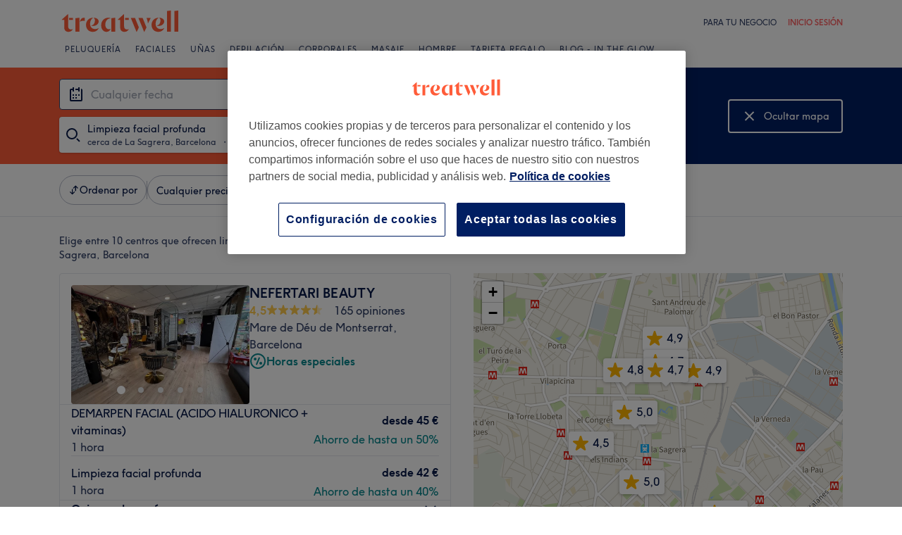

--- FILE ---
content_type: text/html; charset=utf-8
request_url: https://www.treatwell.es/establecimientos/tratamiento-limpieza-facial-profunda/oferta-tipo-local/en-la-sagrera-es/
body_size: 76373
content:

    <!DOCTYPE html>
    <html lang="es"><head><meta name="viewport" content="width=device-width, initial-scale=1"/><link rel="preload" as="image" imageSrcSet="https://cdn1.treatwell.net/images/view/v2.i15507375.w360.h240.x893484F5/ 360w, https://cdn1.treatwell.net/images/view/v2.i15507375.w720.h480.xB55057E7/ 720w, https://cdn1.treatwell.net/images/view/v2.i15507375.w1080.h720.xC5FA2533/ 1080w, https://cdn1.treatwell.net/images/view/v2.i15507375.w1280.h800.x8F83D40A/ 1280w" imageSizes="(max-width: 519px) calc(100vw - 34px), 300px" fetchPriority="high"/><link rel="preload" as="image" imageSrcSet="https://cdn1.treatwell.net/images/view/v2.i15575081.w360.h240.x01078202/ 360w, https://cdn1.treatwell.net/images/view/v2.i15575081.w720.h480.xAFA8811D/ 720w, https://cdn1.treatwell.net/images/view/v2.i15575081.w1080.h720.x89B6AE73/ 1080w, https://cdn1.treatwell.net/images/view/v2.i15575081.w1280.h800.x25B6C69C/ 1280w" imageSizes="(max-width: 519px) calc(100vw - 34px), 300px" fetchPriority="high"/><link rel="preload" as="image" href="/images/view/v2.i4166299.w120.h40.xEB1C6954.svg"/><link rel="preload" as="image" href="/images/view/v2.i1500551.w-1.h-1.x72AB3817.svg"/><script async="" src="https://js.stripe.com/v3/"></script><meta name="sentry-trace" content="348c69d5c0e6544868e35d39c8e53ec1-0e75bf2ad02c072c-0"/><meta name="baggage" content="sentry-environment=prod,sentry-public_key=f04bda89bdbb4b72a75d2733aeafb6ee,sentry-trace_id=348c69d5c0e6544868e35d39c8e53ec1,sentry-sampled=false,sentry-sample_rand=0.07171436509438434,sentry-sample_rate=0.05"/><meta http-equiv="content-type" content="text/html; charset=UTF-8"/><meta name="msapplication-config" content="none"/><link rel="shortcut icon" href="/favicon.ico" type="image/vnd.microsoft.icon"/><link rel="icon" href="/favicon.ico" type="image/vnd.microsoft.icon"/><link rel="preconnect" href="https://cdn1.treatwell.net"/><link rel="preload" crossorigin="anonymous" href="/nmp/asset/TreatwellSansWeb-Regular-4275e5.woff2" as="font" type="font/woff2"/><link rel="preload" crossorigin="anonymous" href="/nmp/asset/TreatwellSansWeb-Bold-ba34b4.woff2" as="font" type="font/woff2"/><link rel="preload" crossorigin="anonymous" href="/nmp/asset/TreatwellSansWeb-Light-1e7ea8.woff2" as="font" type="font/woff2"/><meta name="country" content="España"/><meta name="geo.country" content="ES"/><title>Limpiezas faciales profundas cerca de La Sagrera, Barcelona - Treatwell</title><meta name="description" content="Hemos encontrado los mejores centros de Limpiezas faciales profundas en cerca de La Sagrera, Barcelona para ti. Compara centros, lee las reviews y reserva online al instante con…"/><meta name="google-site-verification" content="Zwt56D6SShLixmPDnGVMxlGuoyC9e1fSQEVE4IN8yuE"/><meta name="msvalidate.01" content="B13E40C8114FF04AFDA47842C438CD02"/><meta property="fb:app_id" content="181723646779"/><link rel="manifest" href="/nmp/asset/manifest.webmanifest"/><meta property="og:site_name" content="Treatwell"/><meta property="og:description" content="Hemos encontrado los mejores centros de Limpiezas faciales profundas en cerca de La Sagrera, Barcelona para ti. Compara centros, lee las reviews y reserva online al instante con descuentos de hasta el 75%. Sin cargos adicionales y de confianza"/><meta property="og:title" content="Limpiezas faciales profundas cerca de La Sagrera, Barcelona - Treatwell"/><meta property="og:country-name" content="España"/><meta property="og:type" content="website"/><meta property="og:image" content="https://cdn1.treatwell.net/images/view/v2.i15507375.w1280.h800.x8F83D40A/"/><meta property="og:image:secure_url" content="https://cdn1.treatwell.net/images/view/v2.i15507375.w1280.h800.x8F83D40A/"/><link rel="preload" as="script" href="/api/v1/asset/javascript/uri-utils-bundle.js?"/><link rel="preload" as="script" href="/nmp/asset/vendors~BrowsePage~HomePage~NearMePage~QuestionPage~TreatmentPage~TreatmentTypePage~VenuePage~VenueTypePage-50677d.js"/><link rel="preload" as="script" href="/nmp/asset/BrowsePage~HomePage~NearMePage~QuestionPage~TreatmentPage~TreatmentTypePage~VenueTypePage-778fa7.js"/><link rel="preload" as="script" href="/nmp/asset/vendors~BrowsePage~VenuePage-031c48.js"/><link rel="preload" as="script" href="/nmp/asset/BestForBrowsePage-82575a.js"/><link rel="preload" as="script" href="/nmp/asset/BrowsePage-b8560f.js"/><link rel="preload" as="script" href="/nmp/asset/main-f20c0e.js"/><link rel="preload" as="script" href="/nmp/asset/vendors~BrowsePage-12de8f.js"/><link rel="canonical" href="https://www.treatwell.es/establecimientos/tratamiento-limpieza-facial-profunda/oferta-tipo-local/en-la-sagrera-es/"/><script>
  (function () {
    function snowplowSafe() {
      if (window.snowplow && typeof window.snowplow === "function") {
        window.snowplow.apply(window.snowplow, arguments);
      } else {
        window.snowplow.queue.push(arguments);
      }
    }

    if (window.snowplow) {
      window.snowplowSafe = window.snowplow;
    } else {
      window.snowplowSafe = snowplowSafe;
      window.snowplow = { queue: [] };
    }
  }());
</script><script defer="" src="https://cdn1.treatwell.net/cookie-consent/TwCookieConsent.js"></script><script defer="" src="/nmp/asset/rakuten.js"></script><link rel="stylesheet" href="/nmp/asset/main-6bb6a9.css"/><link rel="stylesheet" href="/nmp/asset/BrowsePage~HomePage~NearMePage~QuestionPage~TreatmentPage~TreatmentTypePage~VenueTypePage-9ed7eb.css"/><link rel="stylesheet" href="/nmp/asset/BestForBrowsePage-386621.css"/><link rel="stylesheet" href="/nmp/asset/BrowsePage-6ac274.css"/><script defer="" src="/api/v1/asset/javascript/uri-utils-bundle.js?"></script><script defer="" src="/nmp/asset/vendors~BrowsePage~HomePage~NearMePage~QuestionPage~TreatmentPage~TreatmentTypePage~VenuePage~VenueTypePage-50677d.js"></script><script defer="" src="/nmp/asset/BrowsePage~HomePage~NearMePage~QuestionPage~TreatmentPage~TreatmentTypePage~VenueTypePage-778fa7.js"></script><script defer="" src="/nmp/asset/vendors~BrowsePage~VenuePage-031c48.js"></script><script defer="" src="/nmp/asset/BestForBrowsePage-82575a.js"></script><script defer="" src="/nmp/asset/BrowsePage-b8560f.js"></script><script defer="" src="/nmp/asset/main-f20c0e.js"></script><script defer="" src="/nmp/asset/vendors~BrowsePage-12de8f.js"></script><script>
            window.dataLayer1 = window.dataLayer1 || [];
            window.dataLayer1.push({"page":{"countryCode":"ES","language":"es","environment":"prod","channelEnvironment":"whn_es_prod","channel":"whn_es","channelType":"consumer_site","isTreatwellBrandedWidget":false,"view":"standard","platformCode":"standard-web","type":"browse","gtmId":"GTM-K5GQMC"},"location":{"id":80525},"treatmentGroup":{"id":4},"filters":{"category":{"ids":[807]},"offerType":"local","orderBy":"recommended","radius":{"distance":0.5,"distanceUnit":"kilometre"}},"listing":{"type":"browse_results","venueCount":10,"firstItem":1,"lastItem":10,"page":1,"venues":{"venueIds":[398293,505487,318091,495690,477859,100064819,495630,433372,100039002,473016],"venueDistance":[-1,-1,-1,-1,-1,-1,-1,-1,-1,-1],"venueRating":[4.45,5,4.92,4.96,4.9,4.96,5,4.82,4.69,4.66],"venueReviewCount":[165,10,913,1742,69,89,1,85,58,12],"venueNumberOfServices":[2,1,1,2,2,1,1,1,1,1],"venueServiceIds":[[94107,94437],[86337],[79005],[88801,88796],[2365,68220],[60675100],[74968],[1625],[59130809],[31253]],"venueServiceDisplayPrice":[[45,42],[52.5],[58],[45,50],[0.1,65],[45],[40],[40],[40],[50]],"venueServiceDiscounts":[["offpeak","offpeak"],["offpeak"],["null"],["from","null"],["null","null"],["offpeak"],["null"],["null"],["null"],["null"]],"venueServiceDiscountsValues":[[0.5,0.4],[0.3],[0],[0,0],[0,0],[0.1],[0],[0],[0],[0]],"venueTags":[["offpeak"],["offpeak"],["home-based"],["top-rated","top-rated"],[],["offpeak"],[],[],[],[]]},"venueCountBookable":13}});
          </script><script>
      (function(w,d,s,l,i){w[l]=w[l]||[];w[l].push({'gtm.start':
      new Date().getTime(),event:'gtm.js'});var f=d.getElementsByTagName(s)[0],
      j=d.createElement(s),dl=l!='dataLayer'?'&l='+l:'';j.async=true;j.src=
      '//www.googletagmanager.com/gtm.js?id='+i+dl;f.parentNode.insertBefore(j,f);
      })(window,document,'script','dataLayer1','GTM-K5GQMC');
    </script><script type="application/ld+json">{"@context":"https://schema.org","@type":"ItemList","itemListElement":[{"@type":"ListItem","position":1,"item":{"@type":"HealthAndBeautyBusiness","@id":"https://www.treatwell.es/establecimiento/nefertari-beauty-1/","image":["https://cdn1.treatwell.net/images/view/v2.i15507375.w720.h480.xB55057E7/","https://cdn1.treatwell.net/images/view/v2.i14306053.w720.h480.x8673AD71/","https://cdn1.treatwell.net/images/view/v2.i14306079.w720.h480.x7726665F/","https://cdn1.treatwell.net/images/view/v2.i15507391.w720.h480.xEBF43FE9/","https://cdn1.treatwell.net/images/view/v2.i14306018.w720.h480.x99188B07/","https://cdn1.treatwell.net/images/view/v2.i14663103.w720.h480.xEC4E2EDD/","https://cdn1.treatwell.net/images/view/v2.i14663095.w720.h480.xEACB554E/","https://cdn1.treatwell.net/images/view/v2.i14663099.w720.h480.xF3B6FE3F/","https://cdn1.treatwell.net/images/view/v2.i15382036.w720.h480.xCC1881A9/","https://cdn1.treatwell.net/images/view/v2.i15507373.w720.h480.x4813769A/","https://cdn1.treatwell.net/images/view/v2.i15507379.w720.h480.x70953178/","https://cdn1.treatwell.net/images/view/v2.i15507383.w720.h480.xF0D46D76/","https://cdn1.treatwell.net/images/view/v2.i15507385.w720.h480.x3E569D25/","https://cdn1.treatwell.net/images/view/v2.i15507387.w720.h480.x8E736EB6/","https://cdn1.treatwell.net/images/view/v2.i15507389.w720.h480.x21FE591D/","https://cdn1.treatwell.net/images/view/v2.i15507377.w720.h480.xCF067BB8/","https://cdn1.treatwell.net/images/view/v2.i14663105.w720.h480.x8A4F2082/","https://cdn1.treatwell.net/images/view/v2.i15507393.w720.h480.xC21D49C3/","https://cdn1.treatwell.net/images/view/v2.i15507395.w720.h480.x0775F0E5/","https://cdn1.treatwell.net/images/view/v2.i15507397.w720.h480.xD8F8CEE6/","https://cdn1.treatwell.net/images/view/v2.i14663112.w720.h480.xF0F25F2E/","https://cdn1.treatwell.net/images/view/v2.i15507399.w720.h480.x3C070254/","https://cdn1.treatwell.net/images/view/v2.i14663097.w720.h480.x3B81EDDD/","https://cdn1.treatwell.net/images/view/v2.i15507381.w720.h480.xCD690911/"],"aggregateRating":{"@type":"AggregateRating","ratingValue":4.5,"reviewCount":165},"address":{"@type":"PostalAddress","streetAddress":"FRANCES TARREGA 15-16","postalCode":"08027","addressCountry":"ES"},"url":"https://www.treatwell.es/establecimiento/nefertari-beauty-1/","name":"NEFERTARI  BEAUTY"}},{"@type":"ListItem","position":2,"item":{"@type":"HealthAndBeautyBusiness","@id":"https://www.treatwell.es/establecimiento/soa-lashes-spa/","image":["https://cdn1.treatwell.net/images/view/v2.i15575081.w720.h480.xAFA8811D/","https://cdn1.treatwell.net/images/view/v2.i15593507.w720.h480.x4C1FED30/","https://cdn1.treatwell.net/images/view/v2.i15593585.w720.h480.x3B5F638D/","https://cdn1.treatwell.net/images/view/v2.i15593595.w720.h480.x320BE8F1/","https://cdn1.treatwell.net/images/view/v2.i15593599.w720.h480.x6EE4F0E8/","https://cdn1.treatwell.net/images/view/v2.i15593603.w720.h480.xEA2CDD28/","https://cdn1.treatwell.net/images/view/v2.i15593619.w720.h480.x8FD13AAA/"],"aggregateRating":{"@type":"AggregateRating","ratingValue":5,"reviewCount":10},"address":{"@type":"PostalAddress","streetAddress":"Carrer d'Espronceda, 360, Sant Andreu, Barcelona","postalCode":"08027","addressCountry":"ES"},"url":"https://www.treatwell.es/establecimiento/soa-lashes-spa/","name":"SÒA Lashes&Spa"}},{"@type":"ListItem","position":3,"item":{"@type":"HealthAndBeautyBusiness","@id":"https://www.treatwell.es/establecimiento/david-duatis-belleza-y-salud/","image":["https://cdn1.treatwell.net/images/view/v2.i3365609.w720.h480.x37CC45BB/","https://cdn1.treatwell.net/images/view/v2.i875660.w720.h480.x8181A4FB/","https://cdn1.treatwell.net/images/view/v2.i875658.w720.h480.xD948F2A3/","https://cdn1.treatwell.net/images/view/v2.i875661.w720.h480.x8FA59DEE/","https://cdn1.treatwell.net/images/view/v2.i875662.w720.h480.xEDDB627C/","https://cdn1.treatwell.net/images/view/v2.i875663.w720.h480.x5CD16C70/"],"aggregateRating":{"@type":"AggregateRating","ratingValue":4.9,"reviewCount":913},"address":{"@type":"PostalAddress","streetAddress":"Carrer de Josep Estivill, 68, esc A 2.º 1ª, Sant Andreu, Barcelona","postalCode":"08027","addressCountry":"ES"},"url":"https://www.treatwell.es/establecimiento/david-duatis-belleza-y-salud/","name":"David Duatis belleza y salud"}},{"@type":"ListItem","position":4,"item":{"@type":"HealthAndBeautyBusiness","@id":"https://www.treatwell.es/establecimiento/monsalut/","image":["https://cdn1.treatwell.net/images/view/v2.i15047274.w720.h480.xFC3424CC/","https://cdn1.treatwell.net/images/view/v2.i15047260.w720.h480.xEE67710B/","https://cdn1.treatwell.net/images/view/v2.i15047258.w720.h480.x466A88C6/","https://cdn1.treatwell.net/images/view/v2.i15047261.w720.h480.x5C36F0E6/","https://cdn1.treatwell.net/images/view/v2.i15047257.w720.h480.xA66C34E8/","https://cdn1.treatwell.net/images/view/v2.i15047259.w720.h480.xAA8C4395/","https://cdn1.treatwell.net/images/view/v2.i15047255.w720.h480.xE327799D/","https://cdn1.treatwell.net/images/view/v2.i15047263.w720.h480.xB3A3905E/","https://cdn1.treatwell.net/images/view/v2.i15047256.w720.h480.x6F60CA10/","https://cdn1.treatwell.net/images/view/v2.i15047266.w720.h480.x3B20FA79/","https://cdn1.treatwell.net/images/view/v2.i15047268.w720.h480.x5E2D1F98/","https://cdn1.treatwell.net/images/view/v2.i15047262.w720.h480.x4E0330AC/","https://cdn1.treatwell.net/images/view/v2.i15047271.w720.h480.x51CEB727/","https://cdn1.treatwell.net/images/view/v2.i15255299.w720.h480.xA5F46074/","https://cdn1.treatwell.net/images/view/v2.i15047265.w720.h480.xC9C4BA2C/","https://cdn1.treatwell.net/images/view/v2.i15255301.w720.h480.x9AA0E517/","https://cdn1.treatwell.net/images/view/v2.i15255303.w720.h480.xBE3D95EB/","https://cdn1.treatwell.net/images/view/v2.i15047270.w720.h480.x56302BE3/","https://cdn1.treatwell.net/images/view/v2.i15047273.w720.h480.x6DECB81D/","https://cdn1.treatwell.net/images/view/v2.i15047272.w720.h480.x175A45A4/","https://cdn1.treatwell.net/images/view/v2.i15047269.w720.h480.xE5BAE752/"],"aggregateRating":{"@type":"AggregateRating","ratingValue":5,"reviewCount":1742},"address":{"@type":"PostalAddress","streetAddress":"Carrer de València, 652, Sant Martí, 08026 Barcelona","addressCountry":"ES"},"url":"https://www.treatwell.es/establecimiento/monsalut/","name":"Monsalut"}},{"@type":"ListItem","position":5,"item":{"@type":"HealthAndBeautyBusiness","@id":"https://www.treatwell.es/establecimiento/institut-de-bellesa-esther-castelar/","image":["https://cdn1.treatwell.net/images/view/v2.i15139025.w720.h480.x8C1ABFFC/","https://cdn1.treatwell.net/images/view/v2.i15139095.w720.h480.x37EC3082/","https://cdn1.treatwell.net/images/view/v2.i15139497.w720.h480.x66A4E080/","https://cdn1.treatwell.net/images/view/v2.i15139047.w720.h480.xA4B00A60/","https://cdn1.treatwell.net/images/view/v2.i15139021.w720.h480.xDEDC3FE2/","https://cdn1.treatwell.net/images/view/v2.i15139019.w720.h480.x4E05348D/","https://cdn1.treatwell.net/images/view/v2.i15139172.w720.h480.xE9427092/","https://cdn1.treatwell.net/images/view/v2.i15139059.w720.h480.xD73E0A85/","https://cdn1.treatwell.net/images/view/v2.i15139433.w720.h480.xF12AC7AF/","https://cdn1.treatwell.net/images/view/v2.i15512368.w720.h480.xC1717F32/","https://cdn1.treatwell.net/images/view/v2.i15699272.w720.h480.xB3C183AB/","https://cdn1.treatwell.net/images/view/v2.i15699275.w720.h480.xFFBA38CE/"],"aggregateRating":{"@type":"AggregateRating","ratingValue":4.9,"reviewCount":69},"address":{"@type":"PostalAddress","streetAddress":"Carrer de Virgili 20, Barcelona","addressCountry":"ES"},"url":"https://www.treatwell.es/establecimiento/institut-de-bellesa-esther-castelar/","name":"Institut de Bellesa Esther Castelar"}},{"@type":"ListItem","position":6,"item":{"@type":"HealthAndBeautyBusiness","@id":"https://www.treatwell.es/establecimiento/espiritu-y-paz/","image":["https://cdn1.treatwell.net/images/view/v2.i10093387.w720.h480.x670B47F2/","https://cdn1.treatwell.net/images/view/v2.i10007002.w720.h480.xA5FD80AA/","https://cdn1.treatwell.net/images/view/v2.i10007001.w720.h480.x116E1F34/","https://cdn1.treatwell.net/images/view/v2.i10007006.w720.h480.x5F76DC87/","https://cdn1.treatwell.net/images/view/v2.i10007007.w720.h480.xAE9F6B05/"],"aggregateRating":{"@type":"AggregateRating","ratingValue":5,"reviewCount":89},"address":{"@type":"PostalAddress","streetAddress":"C/ de Bofarull, 38, Sant Andreu, 08027 Barcelona","addressCountry":"ES"},"url":"https://www.treatwell.es/establecimiento/espiritu-y-paz/","name":"Espíritu y Paz"}},{"@type":"ListItem","position":7,"item":{"@type":"HealthAndBeautyBusiness","@id":"https://www.treatwell.es/establecimiento/michela-pizzo-centro-de-estetica/","image":["https://cdn1.treatwell.net/images/view/v2.i15329769.w720.h480.x55590FD8/","https://cdn1.treatwell.net/images/view/v2.i15329803.w720.h480.xE876B072/","https://cdn1.treatwell.net/images/view/v2.i15329779.w720.h480.xEAA2D735/","https://cdn1.treatwell.net/images/view/v2.i15328563.w720.h480.xD50E02C2/","https://cdn1.treatwell.net/images/view/v2.i15329797.w720.h480.xDB431BC4/","https://cdn1.treatwell.net/images/view/v2.i15328535.w720.h480.x664FBC22/","https://cdn1.treatwell.net/images/view/v2.i15329784.w720.h480.xD4A702D7/","https://cdn1.treatwell.net/images/view/v2.i15328598.w720.h480.x4C07F498/","https://cdn1.treatwell.net/images/view/v2.i15329782.w720.h480.xA94D2A1F/","https://cdn1.treatwell.net/images/view/v2.i15329775.w720.h480.x5DB96F93/","https://cdn1.treatwell.net/images/view/v2.i15328601.w720.h480.xC9F128DE/","https://cdn1.treatwell.net/images/view/v2.i15329772.w720.h480.xF1F505FC/","https://cdn1.treatwell.net/images/view/v2.i15328661.w720.h480.x2D4EF2A8/","https://cdn1.treatwell.net/images/view/v2.i15329812.w720.h480.x33CA0B60/"],"aggregateRating":{"@type":"AggregateRating","ratingValue":5,"reviewCount":1},"address":{"@type":"PostalAddress","streetAddress":"Carrer de Provençals, 251, Sant Martí, Barcelona","postalCode":"08020","addressCountry":"ES"},"url":"https://www.treatwell.es/establecimiento/michela-pizzo-centro-de-estetica/","name":"Michela Pizzo Centro de Estética"}},{"@type":"ListItem","position":8,"item":{"@type":"HealthAndBeautyBusiness","@id":"https://www.treatwell.es/establecimiento/sara-beauty-corner/","image":["https://cdn1.treatwell.net/images/view/v2.i10219651.w720.h480.x1153E696/"],"aggregateRating":{"@type":"AggregateRating","ratingValue":4.8,"reviewCount":85},"address":{"@type":"PostalAddress","streetAddress":"Carrer concepción arenal 201","postalCode":"08030","addressCountry":"ES"},"url":"https://www.treatwell.es/establecimiento/sara-beauty-corner/","name":"Sara Beauty Córner"}},{"@type":"ListItem","position":9,"item":{"@type":"HealthAndBeautyBusiness","@id":"https://www.treatwell.es/establecimiento/clarel-senses-fabra/","image":["https://cdn1.treatwell.net/images/view/v2.i8266750.w720.h480.xC2224185/","https://cdn1.treatwell.net/images/view/v2.i8266749.w720.h480.x6A21FFF2/","https://cdn1.treatwell.net/images/view/v2.i8266751.w720.h480.x7199CFE4/","https://cdn1.treatwell.net/images/view/v2.i8266752.w720.h480.xF80ACF4B/","https://cdn1.treatwell.net/images/view/v2.i8266767.w720.h480.x6AD97E15/","https://cdn1.treatwell.net/images/view/v2.i8266755.w720.h480.x0DDE0C93/","https://cdn1.treatwell.net/images/view/v2.i8266753.w720.h480.x989AA447/","https://cdn1.treatwell.net/images/view/v2.i8266754.w720.h480.x44513AC5/","https://cdn1.treatwell.net/images/view/v2.i8266757.w720.h480.xAFBF7E0E/","https://cdn1.treatwell.net/images/view/v2.i8266756.w720.h480.xC9E005F1/","https://cdn1.treatwell.net/images/view/v2.i8266758.w720.h480.x960A152A/","https://cdn1.treatwell.net/images/view/v2.i8266760.w720.h480.x4FDD003C/","https://cdn1.treatwell.net/images/view/v2.i8266759.w720.h480.x691B8382/","https://cdn1.treatwell.net/images/view/v2.i8266761.w720.h480.x6D7394D0/","https://cdn1.treatwell.net/images/view/v2.i8266762.w720.h480.x7F6F951A/","https://cdn1.treatwell.net/images/view/v2.i8266763.w720.h480.x7F41B6B5/","https://cdn1.treatwell.net/images/view/v2.i8266764.w720.h480.xD7246AEF/"],"aggregateRating":{"@type":"AggregateRating","ratingValue":4.7,"reviewCount":58},"address":{"@type":"PostalAddress","streetAddress":"Passeig de Fabra i Puig, 6, 08030 Barcelona, España","addressCountry":"ES"},"url":"https://www.treatwell.es/establecimiento/clarel-senses-fabra/","name":"Clarel - Senses Fabra"}},{"@type":"ListItem","position":10,"item":{"@type":"HealthAndBeautyBusiness","@id":"https://www.treatwell.es/establecimiento/ingrid-noe/","image":["https://cdn1.treatwell.net/images/view/v2.i13706329.w720.h480.xB134326B/","https://cdn1.treatwell.net/images/view/v2.i13706333.w720.h480.xA1ACDACE/","https://cdn1.treatwell.net/images/view/v2.i14032361.w720.h480.xFC27238C/","https://cdn1.treatwell.net/images/view/v2.i14032363.w720.h480.x3EA31F9B/","https://cdn1.treatwell.net/images/view/v2.i14032365.w720.h480.x3FEB7F93/"],"aggregateRating":{"@type":"AggregateRating","ratingValue":4.7,"reviewCount":12},"address":{"@type":"PostalAddress","streetAddress":"Carrer de Neopàtria, 68, Sant Andreu,  Barcelona","postalCode":"08030","addressCountry":"ES"},"url":"https://www.treatwell.es/establecimiento/ingrid-noe/","name":"Ingrid Noé"}}]}</script></head><body class="WHN_ES"><noscript><iframe src="//www.googletagmanager.com/ns.html?id=GTM-K5GQMC" height="0" width="0" style="display:none;visibility:hidden"></iframe></noscript><div id="container"><div class="app-module--contentStretch--ae3b81"><div id="header"><div class="styles-module--header--538266"><div class="styles-module--wrapper--13120e"><div class="styles-module--section--1a41d8" data-cy="Header"><div class="styles-module--logoWrapper--2a5be3"><a href="/" class="" data-ajax="false"><svg role="img" class="Logo-module--medium--3cfc65" viewBox="0 0 185 35"><title>Treatwell</title><g><path d="M178.812739,1 L172.954238,1.6964651 L172.954238,32.7506146 L178.812739,32.7506146 L178.812739,1 Z M167.710266,1 L161.851765,1.6964651 L161.851765,32.7506146 L167.710266,32.7506146 L167.710266,1 Z M101.750925,29.5960374 C99.0060327,29.5960374 97.3672913,27.7934219 97.3672913,24.8027188 L97.3672913,6.53075223 L96.8756688,6.53075223 L88.0264653,14.6015536 L88.0264653,15.0522075 L91.5087908,15.0522075 L91.5087908,26.5233973 C91.5087908,30.866062 94.1717455,33.1603 97.8179452,33.1603 C100.644774,33.1603 102.857075,31.8083383 104.372911,29.3911948 L104.372911,29.104415 C103.430634,29.4321633 102.611264,29.5960374 101.750925,29.5960374 L101.750925,29.5960374 Z M17.7244592,29.5960374 C15.0205359,29.5960374 13.3817945,27.7934219 13.3817945,24.8027188 L13.3817945,6.53075223 L12.8901721,6.53075223 L4,14.6015536 L4,15.0522075 L7.52329401,15.0522075 L7.52329401,26.5233973 C7.52329401,30.866062 10.1862488,33.1603 13.8324484,33.1603 C16.6183088,33.1603 18.8306097,31.8083383 20.387414,29.3911948 L20.387414,29.104415 C19.4451377,29.4321633 18.5847985,29.5960374 17.7244592,29.5960374 L17.7244592,29.5960374 Z M78.1530484,12.5531269 L78.1530484,32.7506146 L84.0115489,32.7506146 L84.0115489,11.8976303 L78.1530484,12.5531269 Z M30.2608309,11.8976303 L24.4023304,12.5531269 L24.4023304,32.7506146 L30.2608309,32.7506146 L30.2608309,11.8976303 Z M146.529533,23.819474 C147.307935,24.0652852 148.29118,24.2291593 149.274425,24.2291593 C153.780964,24.2291593 157.550069,21.1974878 157.550069,17.5922567 C157.550069,14.4376795 154.559366,11.9385988 150.216701,11.8976303 L150.216701,12.1844101 C151.609632,12.9218437 151.93738,14.6834907 151.93738,16.240295 C151.93738,20.2552115 149.438299,23.286883 146.529533,23.5326943 L146.529533,23.819474 Z M48.2050493,23.819474 C48.9834514,24.0652852 49.9257277,24.2291593 50.9499411,24.2291593 C55.45648,24.2291593 59.1846166,21.1974878 59.1846166,17.5922567 C59.1846166,14.4376795 56.1939136,11.9385988 51.8512489,11.8976303 L51.8512489,12.1844101 C53.2441791,12.9218437 53.5719274,14.6834907 53.5719274,16.240295 C53.5719274,20.2552115 51.0728467,23.286883 48.2050493,23.5326943 L48.2050493,23.819474 Z M149.069582,11.8976303 C143.047208,11.8976303 138.581637,16.4451377 138.581637,22.672355 C138.581637,28.8995723 142.842365,33.1603 148.782803,33.1603 C152.756751,33.1603 155.993265,31.1528418 157.591038,27.5885792 L157.591038,27.2198624 C156.361982,28.3260128 154.313555,28.8995723 152.265128,28.8995723 C147.594715,28.8995723 144.685949,25.9498378 144.685949,20.9926451 C144.685949,17.3464455 146.283722,13.4954032 149.069582,12.1844101 L149.069582,11.8976303 Z M50.7450984,11.8976303 C44.7227238,11.8976303 40.2161849,16.4451377 40.2161849,22.672355 C40.2161849,28.8995723 44.4769126,33.1603 50.4173502,33.1603 C54.4322666,33.1603 57.6687809,31.1528418 59.2255852,27.5885792 L59.2255852,27.2198624 C57.9965291,28.3260128 55.9481024,28.8995723 53.8996756,28.8995723 C49.2702312,28.8995723 46.3204967,25.9088693 46.3204967,20.9926451 C46.3204967,17.3464455 47.9592381,13.4954032 50.7450984,12.1844101 L50.7450984,11.8976303 Z M62.9537219,23.286883 C62.9537219,28.9405409 66.1902361,33.1603 70.9425862,33.1603 C73.7284466,33.1603 75.8178419,31.48059 77.128835,28.8995723 L77.128835,28.6537611 C76.4323699,29.0224779 75.5720306,29.2682892 74.6707229,29.2682892 C71.4751771,29.2273206 69.1399707,26.4414602 69.1399707,22.1807326 C69.1399707,16.6090118 72.5403591,12.8399066 77.0059294,12.8399066 L77.0059294,12.5121583 C76.0636531,12.102473 74.834597,11.8976303 73.5645724,11.8976303 C67.5421978,11.8976303 62.9537219,16.6909489 62.9537219,23.286883 L62.9537219,23.286883 Z M98.80119,15.0522075 L104.495816,15.0522075 L104.495816,12.3073157 L98.80119,12.3073157 L98.80119,15.0522075 Z M14.8156932,15.0522075 L20.5103196,15.0522075 L20.5103196,12.3073157 L14.8156932,12.3073157 L14.8156932,15.0522075 Z M125.225895,12.3073157 L118.916741,12.3073157 L127.397227,33.0373944 L127.806913,33.0373944 L130.96149,26.4414602 L125.225895,12.3073157 Z M113.795674,12.3073157 L107.486519,12.3073157 L115.967006,33.0373944 L116.376692,33.0373944 L119.531269,26.4414602 L113.795674,12.3073157 Z M131.043427,12.3073157 C132.06764,14.3147739 133.009917,18.2477532 133.009917,20.2142429 L133.296696,20.2142429 L137.311613,12.3073157 L131.043427,12.3073157 Z M31.1621387,17.920005 L31.1621387,18.1248476 C32.4321633,16.8138545 34.2347788,16.4451377 35.9964258,16.4451377 C37.1435448,16.4451377 37.7990414,16.6090118 38.3316323,16.854823 L38.3316323,12.102473 C38.0038841,11.9795674 37.5122616,11.8976303 36.8977336,11.8976303 C33.6612193,11.8976303 31.8586038,14.1099312 31.1621387,17.920005 L31.1621387,17.920005 Z" class="Logo-module--medium--3cfc65" fill="#FF5C39"></path></g></svg></a></div></div><div class="styles-module--headerNavigation--3312ac"><div class="Navigation-module--navigation--23180e"><div class="Navigation-module--navTabs--60f176"><div class="Navigation-module--navTabsWrapper--71a231"><a class="NavigationTab-module--link--88cdd6" href="/establecimientos/servicios-grupo-pelo/en-es/">Peluquería</a><a class="NavigationTab-module--link--88cdd6" href="/establecimientos/servicios-grupo-facial/en-es/">Faciales</a><a class="NavigationTab-module--link--88cdd6" href="/establecimientos/servicios-grupo-unas/en-es/">Uñas</a><a class="NavigationTab-module--link--88cdd6" href="/establecimientos/servicios-grupo-depilacion/en-es/">Depilación</a><a class="NavigationTab-module--link--88cdd6" href="/establecimientos/servicios-grupo-cuerpo/en-es/">Corporales</a><a class="NavigationTab-module--link--88cdd6" href="/establecimientos/servicios-grupo-masaje/en-es/">Masaje</a><a class="NavigationTab-module--link--88cdd6" href="/establecimientos/tratamiento-afeitado-barba,corte-de-pelo-hombre,tinte-hombre/oferta-tipo-local/en-es/">Hombre</a><a class="NavigationTab-module--link--88cdd6 NavigationTab-module--single--345ae3" href="/tarjeta-regalo/">Tarjeta Regalo</a><a class="NavigationTab-module--link--88cdd6 NavigationTab-module--single--345ae3" href="/in-the-glow/">Blog - In The Glow</a></div></div><div class="NavigationDropdown-module--wrapper--97479f"><div class="NavigationDropdownContent-module--nonactive--56a765"></div><div class="NavigationDropdownContent-module--nonactive--56a765"></div><div class="NavigationDropdownContent-module--nonactive--56a765"></div><div class="NavigationDropdownContent-module--nonactive--56a765"></div><div class="NavigationDropdownContent-module--nonactive--56a765"></div><div class="NavigationDropdownContent-module--nonactive--56a765"></div><div class="NavigationDropdownContent-module--nonactive--56a765"></div></div></div></div></div></div></div><div class="app-module--content--c4dde1"><div class="StickyCollapse-module--container--d63e74 StickyCollapse-module--heroTransition--ae11e6 StickyCollapse-module--sticky--3bffa5" style="--StickyCollapse-height:undefinedpx" data-cy="Hero"><div style="background-color:#001E62;background-image:url(&quot;[data-uri]&quot;)" class="WhatWhereWhen-module--background--04454c"><div class="WhatWhereWhen-module--content--2344b8 WhatWhereWhen-module--collapsed--a740ab"><div class="WhatWhereWhen-module--www--9077f0"><div class="WhatWhereWhen-module--inputs--da978f"><div style="display:none"><div class="DropdownInput-module--dropdownContainer--6ea99b" style="left:0px;top:calc(0px + 2px);width:0px"><div aria-label="Resultados de búsqueda" class="SelectInput-module--list--e16654" data-cy="SearchResultsList"><h3 class="ListHeading-module--listHeading--d7a31a"><span class="Text-module_bodyHeavy__1LMI1">Tratamiento</span></h3><ul role="status" aria-live="polite"><li class="ListItem-module--item--cfbd44"><button type="button" class="ListItem-module--button--2e2c72"><span class="Text-module_caption__1s14T">Tratamientos Faciales</span></button></li><li class="ListItem-module--item--cfbd44"><button type="button" class="ListItem-module--button--2e2c72"><span class="Text-module_caption__1s14T">Acupuntura Auricular</span></button></li><li class="ListItem-module--item--cfbd44"><button type="button" class="ListItem-module--button--2e2c72"><span class="Text-module_caption__1s14T">Acupuntura Rejuvenecedora Facial</span></button></li><li class="ListItem-module--item--cfbd44"><button type="button" class="ListItem-module--button--2e2c72"><span class="Text-module_caption__1s14T">Consulta cuidado de la piel</span></button></li><li class="ListItem-module--item--cfbd44"><button type="button" class="ListItem-module--button--2e2c72"><span class="Text-module_caption__1s14T">Depilación de cejas</span></button></li><li class="ListItem-module--item--cfbd44"><button type="button" class="ListItem-module--button--2e2c72"><span class="Text-module_caption__1s14T">Depilación de cejas con hilo</span></button></li><li class="ListItem-module--item--cfbd44"><button type="button" class="ListItem-module--button--2e2c72"><span class="Text-module_caption__1s14T">Diseño y tinte de cejas</span></button></li><li class="ListItem-module--item--cfbd44"><button type="button" class="ListItem-module--button--2e2c72"><span class="Text-module_caption__1s14T">Extensiones de pestañas</span></button></li><li class="ListItem-module--item--cfbd44"><button type="button" class="ListItem-module--button--2e2c72"><span class="Text-module_caption__1s14T">Fotorejuvenecimiento facial</span></button></li><li class="ListItem-module--item--cfbd44"><button type="button" class="ListItem-module--button--2e2c72"><span class="Text-module_caption__1s14T">HIFU facial</span></button></li><li class="ListItem-module--item--cfbd44"><button type="button" class="ListItem-module--button--2e2c72"><span class="Text-module_caption__1s14T">Lifting de pestañas</span></button></li><li class="ListItem-module--item--cfbd44"><button type="button" class="ListItem-module--button--2e2c72"><span class="Text-module_caption__1s14T">Lifting facial no quirúrgico</span></button></li><li class="ListItem-module--item--cfbd44"><button type="button" class="ListItem-module--button--2e2c72"><span class="Text-module_caption__1s14T">Limpieza facial profunda</span></button></li><li class="ListItem-module--item--cfbd44"><button type="button" class="ListItem-module--button--2e2c72"><span class="Text-module_caption__1s14T">Maquillaje</span></button></li><li class="ListItem-module--item--cfbd44"><button type="button" class="ListItem-module--button--2e2c72"><span class="Text-module_caption__1s14T">Maquillaje Camuflaje</span></button></li><li class="ListItem-module--item--cfbd44"><button type="button" class="ListItem-module--button--2e2c72"><span class="Text-module_caption__1s14T">Microblading</span></button></li><li class="ListItem-module--item--cfbd44"><button type="button" class="ListItem-module--button--2e2c72"><span class="Text-module_caption__1s14T">Microdermoabrasión</span></button></li><li class="ListItem-module--item--cfbd44"><button type="button" class="ListItem-module--button--2e2c72"><span class="Text-module_caption__1s14T">Microneedling</span></button></li><li class="ListItem-module--item--cfbd44"><button type="button" class="ListItem-module--button--2e2c72"><span class="Text-module_caption__1s14T">Oxigenoterapia facial</span></button></li><li class="ListItem-module--item--cfbd44"><button type="button" class="ListItem-module--button--2e2c72"><span class="Text-module_caption__1s14T">Peeling facial</span></button></li><li class="ListItem-module--item--cfbd44"><button type="button" class="ListItem-module--button--2e2c72"><span class="Text-module_caption__1s14T">Permanente de pestañas</span></button></li><li class="ListItem-module--item--cfbd44"><button type="button" class="ListItem-module--button--2e2c72"><span class="Text-module_caption__1s14T">Radiofrecuencia facial</span></button></li><li class="ListItem-module--item--cfbd44"><button type="button" class="ListItem-module--button--2e2c72"><span class="Text-module_caption__1s14T">Terapia con luz LED</span></button></li><li class="ListItem-module--item--cfbd44"><button type="button" class="ListItem-module--button--2e2c72"><span class="Text-module_caption__1s14T">Tinte de cejas con Henna</span></button></li><li class="ListItem-module--item--cfbd44"><button type="button" class="ListItem-module--button--2e2c72"><span class="Text-module_caption__1s14T">Tinte de cejas o pestañas</span></button></li><li class="ListItem-module--item--cfbd44"><button type="button" class="ListItem-module--button--2e2c72"><span class="Text-module_caption__1s14T">Tratamiento contorno de ojos</span></button></li><li class="ListItem-module--item--cfbd44"><button type="button" class="ListItem-module--button--2e2c72"><span class="Text-module_caption__1s14T">Tratamiento Facial - CACI</span></button></li><li class="ListItem-module--item--cfbd44"><button type="button" class="ListItem-module--button--2e2c72"><span class="Text-module_caption__1s14T">Tratamiento facial para hombre</span></button></li><li class="ListItem-module--item--cfbd44"><button type="button" class="ListItem-module--button--2e2c72"><span class="Text-module_caption__1s14T">Tratamientos de cejas o pestañas</span></button></li><li class="ListItem-module--item--cfbd44"><button type="button" class="ListItem-module--button--2e2c72"><span class="Text-module_caption__1s14T">Tratamientos faciales</span></button></li><li class="ListItem-module--item--cfbd44"><button type="button" class="ListItem-module--button--2e2c72"><span class="Text-module_caption__1s14T">Tratamientos para el acné</span></button></li></ul></div></div></div><div style="display:none"><div class="DropdownInput-module--dropdownContainer--6ea99b" style="left:0px;top:calc(0px + 2px);width:0px"><div aria-label="Resultados de búsqueda" class="SelectInput-module--list--e16654" data-cy="SearchResultsList"><ul role="status" aria-live="polite"><div class="ListItem-module--listItem--1a7e71 ListItem-module--selectable--907595 ListItem-module--currentLocation--ff0fb4"><span>Ubicación actual</span></div><div class="ListItem-module--categorySeparator--b3f75c"></div><div class="ListItem-module--listItem--4884c1"><label class="LocationRadius-module--label--a3dd87">Distancia</label><select class="LocationRadius-module--select--794147"><option value="0">Cerca</option><option value="0.2">0,2 km</option><option value="0.5" selected="">0,5 km</option><option value="1">1 km</option><option value="3">3 km</option><option value="5">5 km</option><option value="10">10 km</option><option value="20">20 km</option></select></div><div class="ListItem-module--categorySeparator--b3f75c"></div><div class="ListLabel-module--listLabel--fbf9f7"><span class="Text-module_captionHeavy__3H4uq">Área</span></div><li class="ListItem-module--item--cfbd44"><button type="button" class="ListItem-module--button--2e2c72"><span class="Text-module_caption__1s14T">La Sagrera, Barcelona</span></button></li><li class="ListItem-module--item--cfbd44"><button type="button" class="ListItem-module--button--2e2c72"><span class="Text-module_caption__1s14T">Avinguda Meridiana</span></button></li></ul></div></div></div><div class="WhatWhereWhen-module--renderInput--b3b3fa"><div><div class="DropdownInput-module--searchArea--4ed0f5"><div class="InputField-module--inputOutlineOffset--382445 InputField-module--input--ba477c"><div class="Input-module_root__2Yt7-"><div class="Input-module_primaryIcon__1sWbp Input-module_primaryIconLeft__2HCYc"><svg height="24" width="24" viewBox="0 0 24 24" xmlns="http://www.w3.org/2000/svg" aria-hidden="true" preserveAspectRatio="xMidYMid meet" fill="currentColor"><path d="M7 12h2v2H7v-2zm4 0h2v2h-2v-2zm0 4h2v2h-2v-2zm4-4h2v2h-2v-2zm-8 4h2v2H7v-2zM19 4h.005C20.107 4 21 4.893 21 5.995v14.01A1.995 1.995 0 0119.005 22H4.995A1.995 1.995 0 013 20.005V5.995C3 4.893 3.893 4 4.995 4H7V2h2v6H7V6H5v14h14V4zm-2-2v6h-2V6h-4V4h4V2h2z" fill-rule="evenodd"></path></svg></div><input class="Input-module_input__1MD8R Input-module_readOnly__sOj1K Input-module_withPrimaryIconLeft__3EQ2i" readOnly="" aria-invalid="false" type="search" id="date-time-input" data-hj-whitelist="" inputMode="none" autoComplete="nope" placeholder="Cualquier fecha" value=""/></div></div></div></div></div><div class="CollapsedContainer-module--container--0f3467"><div class="CollapsedContainer-module--searchIcon--37a105"><svg height="24" width="24" viewBox="0 0 24 24" xmlns="http://www.w3.org/2000/svg" aria-hidden="true" preserveAspectRatio="xMidYMid meet" fill="currentColor"><path d="M17.707 16.293l4 4-1.414 1.414-4-4 1.414-1.414zM10 2a8 8 0 110 16 8 8 0 010-16zm0 2a6 6 0 100 12 6 6 0 000-12z" fill-rule="evenodd"></path></svg></div><div class="CollapsedContainer-module--labelContainer--f05265"><div class="CollapsedContainer-module--mainLabel--dbfd69">Limpieza facial profunda</div><div class="CollapsedContainer-module--secondLine--750c65"><div class="CollapsedContainer-module--secondLineLabelLeft--1d602c">cerca de La Sagrera, Barcelona</div><div class="CollapsedContainer-module--separator--406819">・</div><div class="CollapsedContainer-module--secondLineLabelRight--bd212d">Cualquier fecha</div></div></div></div></div><div class="WhatWhereWhen-module--headline--15797b WhatWhereWhen-module--collapsed--a740ab">Limpieza facial profunda</div><div class="WhatWhereWhen-module--viewModeToggle--9273ef WhatWhereWhen-module--collapsed--a740ab"><button class="ViewModeToggle-module--button--6e057e Button-module--button--090d0b Button-module--large--0aea49 Button-module--whiteUndecorated--8c01ca" type="button" data-cy="ToggleMap"><div class="Button-module--icon--31e2cd"><svg xmlns="http://www.w3.org/2000/svg" width="25" height="24" viewBox="0 0 25 24"><path fill="#FFF" fill-rule="evenodd" d="M17.793 5.293l1.414 1.414L13.914 12l5.293 5.293-1.414 1.414-5.293-5.293-5.293 5.293-1.414-1.414L11.086 12 5.793 6.707l1.414-1.414 5.293 5.293 5.293-5.293z"></path></svg></div><div class="Button-module--label--47a4ba Button-module--leftAlignLabels--d63877">Ocultar mapa<span class="Button-module--hiddenLabels--bfcb1a">Mostrar mapa</span></div></button></div></div></div></div></div><div class="HybridView-module--wrapper--4a7afa"><div class="FiltersBar-module--root--01a33f"><div class="FiltersBar-module--filters--b85919"><div class="Inline-module_inline__1aHBb FiltersBar-module--filtersBar--72e660 Inline-module_xs__1AzT4 Inline-module_alignNormal__23EVb Inline-module_justifyStart__2svO3"><button class="FiltersButton-module--button--d672e1 FiltersButton-module--buttonDefault--546a1d Button-module_button__3VGaT Button-module_primary__2jInt Button-module_lg__27toc" type="button" data-cy="FiltersButton--sortBy"><div class="Inline-module_inline__1aHBb Inline-module_xs__1AzT4 Inline-module_alignCenter__uIC18 Inline-module_justifyCenter__123sj"><span class="Text-module_bodyHeavy__1LMI1"><div class="Inline-module_inline__1aHBb Inline-module_xs__1AzT4 Inline-module_alignCenter__uIC18 Inline-module_justifyStart__2svO3"><svg height="16" width="16" viewBox="0 0 16 16" xmlns="http://www.w3.org/2000/svg" aria-hidden="true" preserveAspectRatio="xMidYMid meet" fill="currentColor"><path d="M10.243 9.542a.667.667 0 00.666-.666v-4.99l1.69 1.69a.667.667 0 10.944-.943l-2.829-2.828a.667.667 0 00-.943 0L6.943 4.633a.667.667 0 10.943.943l1.69-1.69v4.99c0 .368.298.666.667.666zM5.667 6.367A.667.667 0 005 7.034v4.99l-1.69-1.69a.667.667 0 10-.943.942l2.828 2.829c.26.26.683.26.943 0l2.829-2.829a.667.667 0 10-.943-.943l-1.69 1.69v-4.99a.667.667 0 00-.667-.666z" fill-rule="evenodd"></path></svg><span class="Text-module_caption__1s14T">Ordenar por</span></div></span></div></button><span class="FiltersBar-module--separator--2849d3"></span><ul class="Inline-module_inline__1aHBb FiltersBar-module--wrapper--20c1ff Inline-module_xs__1AzT4 Inline-module_alignCenter__uIC18 Inline-module_justifyStart__2svO3"><li><button class="FiltersButton-module--button--d672e1 FiltersButton-module--buttonDefault--546a1d Button-module_button__3VGaT Button-module_primary__2jInt Button-module_lg__27toc" type="button" data-cy="FiltersButton--price"><div class="Inline-module_inline__1aHBb Inline-module_xs__1AzT4 Inline-module_alignCenter__uIC18 Inline-module_justifyCenter__123sj"><span class="Text-module_bodyHeavy__1LMI1"><span class="Text-module_caption__1s14T">Cualquier precio</span></span></div></button></li><li><button class="FiltersButton-module--button--d672e1 FiltersButton-module--buttonDefault--546a1d Button-module_button__3VGaT Button-module_primary__2jInt Button-module_lg__27toc" type="button" data-cy="FiltersButton--brands"><div class="Inline-module_inline__1aHBb Inline-module_xs__1AzT4 Inline-module_alignCenter__uIC18 Inline-module_justifyCenter__123sj"><span class="Text-module_bodyHeavy__1LMI1"><span class="Text-module_caption__1s14T">Marcas</span></span></div></button></li><li><button class="FiltersButton-module--button--d672e1 FiltersButton-module--buttonDefault--546a1d Button-module_button__3VGaT Button-module_primary__2jInt Button-module_lg__27toc" type="button" data-cy="FiltersButton--salons"><div class="Inline-module_inline__1aHBb Inline-module_xs__1AzT4 Inline-module_alignCenter__uIC18 Inline-module_justifyCenter__123sj"><span class="Text-module_bodyHeavy__1LMI1"><span class="Text-module_caption__1s14T">Salons</span></span></div></button></li><li><button class="FiltersButton-module--button--d672e1 FiltersButton-module--buttonDefault--546a1d Button-module_button__3VGaT Button-module_primary__2jInt Button-module_lg__27toc" type="button" data-cy="FiltersButton--treatmentTypes"><div class="Inline-module_inline__1aHBb Inline-module_xs__1AzT4 Inline-module_alignCenter__uIC18 Inline-module_justifyCenter__123sj"><span class="Text-module_bodyHeavy__1LMI1"><span class="Text-module_caption__1s14T">Express Offers</span></span></div></button></li><li><button class="FiltersButton-module--button--d672e1 FiltersButton-module--buttonDefault--546a1d Button-module_button__3VGaT Button-module_primary__2jInt Button-module_lg__27toc" type="button" data-cy="FiltersButton--rating"><div class="Inline-module_inline__1aHBb Inline-module_xs__1AzT4 Inline-module_alignCenter__uIC18 Inline-module_justifyCenter__123sj"><span class="Text-module_bodyHeavy__1LMI1"><span class="Text-module_caption__1s14T">Rating</span></span></div></button></li></ul></div></div></div><div class="HybridView-module--container--9ba7f3"><div class="HybridView-module--summaryAndFilterContainer--4673db"><h1 class="ResultsSummary-module--resultsSummary--69bb6c">Elige entre 10 centros que ofrecen limpiezas faciales profundas cerca de La Sagrera, Barcelona</h1></div><div class="HybridView-module--venuesContainer--7ed6ee"><div class="HybridView-module--listContainer--680812"><div class="Results-module--results--e3b89d"><div class="BrowseResult-module--container--a0806d"><div class="Box-module_box__1RhC8 Box-module_none__2A8Fu Box-module_noneWide__QtLO8"><a href="https://www.treatwell.es/establecimiento/nefertari-beauty-1/?serviceIds=TR5994107,TR5994437&amp;t=807&amp;tt=4"><div class="Stack-module_stack__19jn1 Stack-module_sm__1ncNx Inline-module_alignNormal__23EVb Inline-module_justifyStart__2svO3"><div class="Inline-module_inline__1aHBb BrowseResultSummary-module--inline--b9bb3a Inline-module_md__1Qz4k Inline-module_alignStart__1W4Dx Inline-module_justifyStart__2svO3"><div class="BrowseResultSummary-module--imageAreaContainer--edb7f8"><div class="BrowseResultSummary-module--imageContainer--5605d3"><div class="GenericCarousel-module--container--83d4c3 BrowseResultSummary-module--imageGallery--a6f125"><div class="GenericCarousel-module--item--379f6e" style="transform:translateX(0px)"><img class="BrowseResultImageCarousel-module--image--f67c35" sizes="(max-width: 519px) calc(100vw - 34px), 300px" srcSet="https://cdn1.treatwell.net/images/view/v2.i15507375.w360.h240.x893484F5/ 360w, https://cdn1.treatwell.net/images/view/v2.i15507375.w720.h480.xB55057E7/ 720w, https://cdn1.treatwell.net/images/view/v2.i15507375.w1080.h720.xC5FA2533/ 1080w, https://cdn1.treatwell.net/images/view/v2.i15507375.w1280.h800.x8F83D40A/ 1280w" src="https://cdn1.treatwell.net/images/view/v2.i15507375.w1080.h720.xC5FA2533/" alt="" fetchPriority="high"/></div><div class="GenericCarousel-module--item--379f6e" style="transform:translateX(0px)"><img class="BrowseResultImageCarousel-module--image--f67c35 LazyImage-module_image__1XBWH" sizes="(max-width: 519px) calc(100vw - 34px), 300px" alt=""/></div><div class="GenericCarousel-module--item--379f6e" style="transform:translateX(0px)"><img class="BrowseResultImageCarousel-module--image--f67c35 LazyImage-module_image__1XBWH" sizes="(max-width: 519px) calc(100vw - 34px), 300px" alt=""/></div><div class="GenericCarousel-module--item--379f6e" style="transform:translateX(0px)"><img class="BrowseResultImageCarousel-module--image--f67c35 LazyImage-module_image__1XBWH" sizes="(max-width: 519px) calc(100vw - 34px), 300px" alt=""/></div><div class="GenericCarousel-module--item--379f6e" style="transform:translateX(0px)"><img class="BrowseResultImageCarousel-module--image--f67c35 LazyImage-module_image__1XBWH" sizes="(max-width: 519px) calc(100vw - 34px), 300px" alt=""/></div><div class="BrowseResultImageCarousel-module--pagination--275728"><div class="BrowseResultImageCarousel-module--indicator--7e2218 BrowseResultImageCarousel-module--indicatorActive--89b54b"></div><div class="BrowseResultImageCarousel-module--indicator--7e2218"></div><div class="BrowseResultImageCarousel-module--indicator--7e2218"></div><div class="BrowseResultImageCarousel-module--indicator--7e2218"></div><div class="BrowseResultImageCarousel-module--indicator--7e2218"></div></div><div class="BrowseResultImageCarousel-module--chevronContainer--20262a BrowseResultImageCarousel-module--chevronContainerLeft--2875ec"><svg data-cy="chevron" width="24" height="24" viewBox="0 0 24 24" style="cursor:pointer;transform:rotate(90deg)" xmlns="http://www.w3.org/2000/svg"><g fill="none"><path style="stroke:#fff" class="" stroke-width="2" d="M5 8l7 7 7-7"></path></g></svg></div><div class="BrowseResultImageCarousel-module--chevronContainer--20262a BrowseResultImageCarousel-module--chevronContainerRight--de2782"><svg data-cy="chevron" width="24" height="24" viewBox="0 0 24 24" style="cursor:pointer;transform:rotate(270deg)" xmlns="http://www.w3.org/2000/svg"><g fill="none"><path style="stroke:#fff" class="" stroke-width="2" d="M5 8l7 7 7-7"></path></g></svg></div></div></div></div><div class="BrowseResultSummary-module--textContainer--fd1fa2"><div class="Stack-module_stack__19jn1 Stack-module_xs__sASYt Inline-module_alignNormal__23EVb Inline-module_justifyStart__2svO3"><div class="BrowseResultSummary-module--name--04416f"><h2 class="Text-module_mdHeader__2D1lu">NEFERTARI  BEAUTY</h2></div><div class="Inline-module_inline__1aHBb BrowseResultRating-module--rating--59f4c5 Inline-module_alignCenter__uIC18 Inline-module_justifyStart__2svO3 Inline-module_isWrap__Chf-4"><div class="Inline-module_inline__1aHBb Inline-module_alignCenter__uIC18 Inline-module_justifyStart__2svO3"><div class="Inline-module_inline__1aHBb Inline-module_xs__1AzT4 Inline-module_alignCenter__uIC18 Inline-module_justifyStart__2svO3"><span class="Text-module_bodyHeavy__1LMI1 Rating-module_label__1wOHw" aria-hidden="false" data-cy="rating-label">4,5</span><div class="Inline-module_inline__1aHBb Inline-module_xxs__1pJW7 Inline-module_alignCenter__uIC18 Inline-module_justifyStart__2svO3" style="margin-top:-2px"><svg xmlns="http://www.w3.org/2000/svg" width="16" height="16" viewBox="0 0 16 16"><path fill="#FFCB4D" fill-rule="evenodd" d="M4.767 14.77c-.787.589-1.599-.03-1.308-.997L4.65 9.802 1.44 7.324c-.777-.6-.474-1.61.496-1.61h4.006l1.252-3.993c.302-.965 1.309-.958 1.61 0l1.251 3.994h4.006c.976 0 1.272 1.01.496 1.609l-3.21 2.478 1.192 3.97c.29.968-.52 1.587-1.308.998l-3.233-2.417-3.232 2.417z"></path></svg><svg xmlns="http://www.w3.org/2000/svg" width="16" height="16" viewBox="0 0 16 16"><path fill="#FFCB4D" fill-rule="evenodd" d="M4.767 14.77c-.787.589-1.599-.03-1.308-.997L4.65 9.802 1.44 7.324c-.777-.6-.474-1.61.496-1.61h4.006l1.252-3.993c.302-.965 1.309-.958 1.61 0l1.251 3.994h4.006c.976 0 1.272 1.01.496 1.609l-3.21 2.478 1.192 3.97c.29.968-.52 1.587-1.308.998l-3.233-2.417-3.232 2.417z"></path></svg><svg xmlns="http://www.w3.org/2000/svg" width="16" height="16" viewBox="0 0 16 16"><path fill="#FFCB4D" fill-rule="evenodd" d="M4.767 14.77c-.787.589-1.599-.03-1.308-.997L4.65 9.802 1.44 7.324c-.777-.6-.474-1.61.496-1.61h4.006l1.252-3.993c.302-.965 1.309-.958 1.61 0l1.251 3.994h4.006c.976 0 1.272 1.01.496 1.609l-3.21 2.478 1.192 3.97c.29.968-.52 1.587-1.308.998l-3.233-2.417-3.232 2.417z"></path></svg><svg xmlns="http://www.w3.org/2000/svg" width="16" height="16" viewBox="0 0 16 16"><path fill="#FFCB4D" fill-rule="evenodd" d="M4.767 14.77c-.787.589-1.599-.03-1.308-.997L4.65 9.802 1.44 7.324c-.777-.6-.474-1.61.496-1.61h4.006l1.252-3.993c.302-.965 1.309-.958 1.61 0l1.251 3.994h4.006c.976 0 1.272 1.01.496 1.609l-3.21 2.478 1.192 3.97c.29.968-.52 1.587-1.308.998l-3.233-2.417-3.232 2.417z"></path></svg><svg xmlns="http://www.w3.org/2000/svg" width="16" height="16" viewBox="0 0 16 16"><path fill="url(#half-star-gradient)" fill-rule="evenodd" d="M4.767 14.77c-.787.589-1.599-.03-1.308-.997L4.65 9.802 1.44 7.324c-.777-.6-.474-1.61.496-1.61h4.006l1.252-3.993c.302-.965 1.309-.958 1.61 0l1.251 3.994h4.006c.976 0 1.272 1.01.496 1.609l-3.21 2.478 1.192 3.97c.29.968-.52 1.587-1.308.998l-3.233-2.417-3.232 2.417z"></path></svg></div></div></div><span class="Text-module_body__2lxF8 BrowseResultRating-module--label--75ecaf">165 opiniones</span></div><div class="Inline-module_inline__1aHBb BrowseResultSummary-module--location--70d009 Inline-module_alignCenter__uIC18 Inline-module_justifyStart__2svO3 Inline-module_isWrap__Chf-4"><div class="BrowseResultSummary-module--label--74ee49"><span class="Text-module_body__2lxF8">Mare de Déu de Montserrat, Barcelona</span></div><span class="Text-module_bodyHeavy__1LMI1 BrowseResultSummary-module--openMap--66c772">Ver en el mapa</span></div><div class="BrowseResultSummary-module--venueTag--437978"><div class="styles-module--iconWithContent--c34344"><div class="Inline-module_inline__1aHBb Inline-module_md__1Qz4k Inline-module_alignCenter__uIC18 Inline-module_justifyStart__2svO3"><div class="MediaObject-module_mediaItem__1pFSb"><svg height="24" width="24" viewBox="0 0 24 24" xmlns="http://www.w3.org/2000/svg" aria-hidden="true" preserveAspectRatio="xMidYMid meet" fill="#0B8A90"><path d="M12 1c6.075 0 11 4.925 11 11s-4.925 11-11 11S1 18.075 1 12 5.925 1 12 1zm0 2a9 9 0 10.001 18.001A9 9 0 0012 3zm1.24 3.391l1.849.765-4.33 10.453-1.848-.765 4.33-10.453zM16 13a2 2 0 11.001 3.999A2 2 0 0116 13zM8 7a2 2 0 11.001 3.999A2 2 0 018 7z" fill-rule="evenodd"></path></svg></div><div style="color:#0B8A90"><span class="Text-module_smHeader__3mR_U">Horas especiales</span></div></div></div></div></div></div></div><div class="BrowseResult-module--divider--ac4fe6"></div><div class="Stack-module_stack__19jn1 Stack-module_sm__1ncNx Inline-module_alignNormal__23EVb Inline-module_justifyStart__2svO3"><div class="BrowseResultService-module--container--5348e1" data-offer-id="5994107"><div class="Inline-module_inline__1aHBb Inline-module_md__1Qz4k Inline-module_alignCenter__uIC18 Inline-module_justifyBetween__JfjuH"><div class="Stack-module_stack__19jn1 Inline-module_alignNormal__23EVb Inline-module_justifyStart__2svO3"><span class="Text-module_body__2lxF8 BrowseResultService-module--name--e01a4d">DEMARPEN FACIAL (ACIDO HIALURONICO + vitaminas)</span><span class="Text-module_body__2lxF8 BrowseResultService-module--duration--b2fec0">1 hora </span></div><div class="PriceView-module--priceWrapper--3cfb53 PriceView-module--stacked--b205c9"><div class="PriceView-module--priceLabel--8a6d8e"><span class="Text-module_bodyHeavy__1LMI1">desde<!-- --> </span><span class="Text-module_bodyHeavy__1LMI1">45 €</span></div><span class="Text-module_body__2lxF8 PriceView-module--discountText--d6c0cd">Ahorro de hasta un 50%</span></div></div></div><div class="BrowseResultService-module--container--5348e1" data-offer-id="5994437"><div class="Inline-module_inline__1aHBb Inline-module_md__1Qz4k Inline-module_alignCenter__uIC18 Inline-module_justifyBetween__JfjuH"><div class="Stack-module_stack__19jn1 Inline-module_alignNormal__23EVb Inline-module_justifyStart__2svO3"><span class="Text-module_body__2lxF8 BrowseResultService-module--name--e01a4d">Limpieza facial profunda</span><span class="Text-module_body__2lxF8 BrowseResultService-module--duration--b2fec0">1 hora </span></div><div class="PriceView-module--priceWrapper--3cfb53 PriceView-module--stacked--b205c9"><div class="PriceView-module--priceLabel--8a6d8e"><span class="Text-module_bodyHeavy__1LMI1">desde<!-- --> </span><span class="Text-module_bodyHeavy__1LMI1">42 €</span></div><span class="Text-module_body__2lxF8 PriceView-module--discountText--d6c0cd">Ahorro de hasta un 40%</span></div></div></div></div><div class="BrowseResult-module--divider--ac4fe6"></div><div><div class="BrowseResultQuickview-module--tab--1821b0"><div class="Inline-module_inline__1aHBb Inline-module_alignCenter__uIC18 Inline-module_justifyBetween__JfjuH"><span class="Text-module_bodyHeavy__1LMI1 BrowseResultQuickview-module--cta--d2ae62">Quiero saber más</span><svg data-cy="chevron" width="24" height="24" viewBox="0 0 24 24" style="cursor:pointer;transform:rotate(0deg);transition:transform 0.2s ease-out" xmlns="http://www.w3.org/2000/svg"><g fill="none"><path style="stroke:#071948" class="" stroke-width="2" d="M5 8l7 7 7-7"></path></g></svg></div></div><div class="Collapsable-module--container--4e75e7 Collapsable-module--collapsed--451014"><div class="Collapsable-module--childrenContainer--7c9d8a"><div class="BrowseResultQuickview-module--content--10325d"><div class="Stack-module_stack__19jn1 Stack-module_md__2xfIF Inline-module_alignNormal__23EVb Inline-module_justifyStart__2svO3"><div><div class="Inline-module_inline__1aHBb Inline-module_alignStart__1W4Dx Inline-module_justifyStart__2svO3 Inline-module_isWrap__Chf-4"><div class="BrowseResultQuickview-module--openingTimesContainer--e131dd" data-cy="VenueOpeningTimes"><div class="Stack-module_stack__19jn1 Stack-module_xs__sASYt Inline-module_alignNormal__23EVb Inline-module_justifyStart__2svO3"><div class="VenueOpeningTimes-module--open--e78b75"><div class="Inline-module_inline__1aHBb Inline-module_alignCenter__uIC18 Inline-module_justifyBetween__JfjuH"><div class="Inline-module_inline__1aHBb Inline-module_sm__19DiN Inline-module_alignCenter__uIC18 Inline-module_justifyStart__2svO3"><div class="VenueOpeningTimes-module--indicator--b56cb6"></div><span class="Text-module_body__2lxF8 VenueOpeningTimes-module--labelDaynameShort--357283">Lun</span><span class="Text-module_body__2lxF8 VenueOpeningTimes-module--labelDayname--adec04">Lunes</span></div><div class="Inline-module_inline__1aHBb Inline-module_xs__1AzT4 Inline-module_alignCenter__uIC18 Inline-module_justifyStart__2svO3"><span class="Text-module_body__2lxF8">10:00</span><span class="Text-module_body__2lxF8">–</span><span class="Text-module_body__2lxF8">20:00</span></div></div></div><div class="VenueOpeningTimes-module--open--e78b75"><div class="Inline-module_inline__1aHBb Inline-module_alignCenter__uIC18 Inline-module_justifyBetween__JfjuH"><div class="Inline-module_inline__1aHBb Inline-module_sm__19DiN Inline-module_alignCenter__uIC18 Inline-module_justifyStart__2svO3"><div class="VenueOpeningTimes-module--indicator--b56cb6"></div><span class="Text-module_body__2lxF8 VenueOpeningTimes-module--labelDaynameShort--357283">Mar</span><span class="Text-module_body__2lxF8 VenueOpeningTimes-module--labelDayname--adec04">Martes</span></div><div class="Inline-module_inline__1aHBb Inline-module_xs__1AzT4 Inline-module_alignCenter__uIC18 Inline-module_justifyStart__2svO3"><span class="Text-module_body__2lxF8">10:00</span><span class="Text-module_body__2lxF8">–</span><span class="Text-module_body__2lxF8">20:00</span></div></div></div><div class="VenueOpeningTimes-module--open--e78b75"><div class="Inline-module_inline__1aHBb Inline-module_alignCenter__uIC18 Inline-module_justifyBetween__JfjuH"><div class="Inline-module_inline__1aHBb Inline-module_sm__19DiN Inline-module_alignCenter__uIC18 Inline-module_justifyStart__2svO3"><div class="VenueOpeningTimes-module--indicator--b56cb6"></div><span class="Text-module_body__2lxF8 VenueOpeningTimes-module--labelDaynameShort--357283">Mie</span><span class="Text-module_body__2lxF8 VenueOpeningTimes-module--labelDayname--adec04">Miércoles</span></div><div class="Inline-module_inline__1aHBb Inline-module_xs__1AzT4 Inline-module_alignCenter__uIC18 Inline-module_justifyStart__2svO3"><span class="Text-module_body__2lxF8">10:00</span><span class="Text-module_body__2lxF8">–</span><span class="Text-module_body__2lxF8">20:00</span></div></div></div><div class="VenueOpeningTimes-module--open--e78b75"><div class="Inline-module_inline__1aHBb Inline-module_alignCenter__uIC18 Inline-module_justifyBetween__JfjuH"><div class="Inline-module_inline__1aHBb Inline-module_sm__19DiN Inline-module_alignCenter__uIC18 Inline-module_justifyStart__2svO3"><div class="VenueOpeningTimes-module--indicator--b56cb6"></div><span class="Text-module_body__2lxF8 VenueOpeningTimes-module--labelDaynameShort--357283">Jue</span><span class="Text-module_body__2lxF8 VenueOpeningTimes-module--labelDayname--adec04">Jueves</span></div><div class="Inline-module_inline__1aHBb Inline-module_xs__1AzT4 Inline-module_alignCenter__uIC18 Inline-module_justifyStart__2svO3"><span class="Text-module_body__2lxF8">10:00</span><span class="Text-module_body__2lxF8">–</span><span class="Text-module_body__2lxF8">20:00</span></div></div></div><div class="VenueOpeningTimes-module--open--e78b75"><div class="Inline-module_inline__1aHBb Inline-module_alignCenter__uIC18 Inline-module_justifyBetween__JfjuH"><div class="Inline-module_inline__1aHBb Inline-module_sm__19DiN Inline-module_alignCenter__uIC18 Inline-module_justifyStart__2svO3"><div class="VenueOpeningTimes-module--indicator--b56cb6"></div><span class="Text-module_body__2lxF8 VenueOpeningTimes-module--labelDaynameShort--357283">Vie</span><span class="Text-module_body__2lxF8 VenueOpeningTimes-module--labelDayname--adec04">Viernes</span></div><div class="Inline-module_inline__1aHBb Inline-module_xs__1AzT4 Inline-module_alignCenter__uIC18 Inline-module_justifyStart__2svO3"><span class="Text-module_body__2lxF8">10:00</span><span class="Text-module_body__2lxF8">–</span><span class="Text-module_body__2lxF8">20:00</span></div></div></div><div class="VenueOpeningTimes-module--open--e78b75"><div class="Inline-module_inline__1aHBb Inline-module_alignCenter__uIC18 Inline-module_justifyBetween__JfjuH"><div class="Inline-module_inline__1aHBb Inline-module_sm__19DiN Inline-module_alignCenter__uIC18 Inline-module_justifyStart__2svO3"><div class="VenueOpeningTimes-module--indicator--b56cb6"></div><span class="Text-module_body__2lxF8 VenueOpeningTimes-module--labelDaynameShort--357283">Sab</span><span class="Text-module_body__2lxF8 VenueOpeningTimes-module--labelDayname--adec04">Sábado</span></div><div class="Inline-module_inline__1aHBb Inline-module_xs__1AzT4 Inline-module_alignCenter__uIC18 Inline-module_justifyStart__2svO3"><span class="Text-module_body__2lxF8">10:00</span><span class="Text-module_body__2lxF8">–</span><span class="Text-module_body__2lxF8">18:00</span></div></div></div><div class="VenueOpeningTimes-module--closed--5b7c8c"><div class="Inline-module_inline__1aHBb Inline-module_alignCenter__uIC18 Inline-module_justifyBetween__JfjuH"><div class="Inline-module_inline__1aHBb Inline-module_sm__19DiN Inline-module_alignCenter__uIC18 Inline-module_justifyStart__2svO3"><div class="VenueOpeningTimes-module--indicator--b56cb6"></div><span class="Text-module_body__2lxF8 VenueOpeningTimes-module--labelDaynameShort--357283">Dom</span><span class="Text-module_body__2lxF8 VenueOpeningTimes-module--labelDayname--adec04">Domingo</span></div><div><span class="Text-module_body__2lxF8">Cerrado</span></div></div></div></div></div><div class="BrowseResultQuickview-module--description--48c375">
<p>Nefertari Beauty se encuentra en el barrio Sant ANDREUBarcelona. Especialistas en mechas, color, extensiones, keratinas, tratamientos corporales y faciales.</p>

<p>¿Cambio de pelo? ¿Cambio de look? ¿Limpieza facial? En Nefertari Beauty sus profesionales cuentan con muchos años de experiencia en el sector y con el respaldo de marcas de gran calidad para ofrecerte los mejores servicios. Podrás llevar tu pelo a la última y aprovechar para realizarte algún tratamiento facial o de cabello. Destaca su servicio de trenzas y de extensiones de pestañas pelo a pelo.</p>

<p>Visítales y disfruta de un rato agradable en Nefertari Beauty</p>

<p><b>Transporte público más cercano</b></p>

<p>A 2 min a pie de la parada de metro L5 congres</p>

<p><b>El equipo</b></p>

<p>Gracias a sus expertas manos podrás disfrutar de una experiencia única.</p>

<p><b>Lo que nos gusta del lugar</b></p>


<ul>
<li>Ambiente: acogedor y amigable</li>
<li>Se especializa en: belleza y peluquería</li></ul></div></div></div><div class="BrowseResultQuickview-module--divider--dd3d45"></div><span class="BrowseResultQuickview-module--cta--d2ae62"><button class="BrowseResultQuickview-module--button--dde8dd Button-module--button--090d0b Button-module--normal--a5e659 Button-module--orange_--69823c" type="button"><div class="Button-module--label--47a4ba">Ir al centro</div></button></span></div></div></div></div></div></div></a></div></div><div class="BrowseResult-module--container--a0806d"><div class="Box-module_box__1RhC8 Box-module_none__2A8Fu Box-module_noneWide__QtLO8"><a href="https://www.treatwell.es/establecimiento/soa-lashes-spa/?serviceIds=TR6586337&amp;t=807&amp;tt=4"><div class="Stack-module_stack__19jn1 Stack-module_sm__1ncNx Inline-module_alignNormal__23EVb Inline-module_justifyStart__2svO3"><div class="Inline-module_inline__1aHBb BrowseResultSummary-module--inline--b9bb3a Inline-module_md__1Qz4k Inline-module_alignStart__1W4Dx Inline-module_justifyStart__2svO3"><div class="BrowseResultSummary-module--imageAreaContainer--edb7f8"><div class="BrowseResultSummary-module--imageContainer--5605d3"><div class="GenericCarousel-module--container--83d4c3 BrowseResultSummary-module--imageGallery--a6f125"><div class="GenericCarousel-module--item--379f6e" style="transform:translateX(0px)"><img class="BrowseResultImageCarousel-module--image--f67c35" sizes="(max-width: 519px) calc(100vw - 34px), 300px" srcSet="https://cdn1.treatwell.net/images/view/v2.i15575081.w360.h240.x01078202/ 360w, https://cdn1.treatwell.net/images/view/v2.i15575081.w720.h480.xAFA8811D/ 720w, https://cdn1.treatwell.net/images/view/v2.i15575081.w1080.h720.x89B6AE73/ 1080w, https://cdn1.treatwell.net/images/view/v2.i15575081.w1280.h800.x25B6C69C/ 1280w" src="https://cdn1.treatwell.net/images/view/v2.i15575081.w1080.h720.x89B6AE73/" alt="" fetchPriority="high"/></div><div class="GenericCarousel-module--item--379f6e" style="transform:translateX(0px)"><img class="BrowseResultImageCarousel-module--image--f67c35 LazyImage-module_image__1XBWH" sizes="(max-width: 519px) calc(100vw - 34px), 300px" alt=""/></div><div class="GenericCarousel-module--item--379f6e" style="transform:translateX(0px)"><img class="BrowseResultImageCarousel-module--image--f67c35 LazyImage-module_image__1XBWH" sizes="(max-width: 519px) calc(100vw - 34px), 300px" alt=""/></div><div class="GenericCarousel-module--item--379f6e" style="transform:translateX(0px)"><img class="BrowseResultImageCarousel-module--image--f67c35 LazyImage-module_image__1XBWH" sizes="(max-width: 519px) calc(100vw - 34px), 300px" alt=""/></div><div class="GenericCarousel-module--item--379f6e" style="transform:translateX(0px)"><img class="BrowseResultImageCarousel-module--image--f67c35 LazyImage-module_image__1XBWH" sizes="(max-width: 519px) calc(100vw - 34px), 300px" alt=""/></div><div class="BrowseResultImageCarousel-module--pagination--275728"><div class="BrowseResultImageCarousel-module--indicator--7e2218 BrowseResultImageCarousel-module--indicatorActive--89b54b"></div><div class="BrowseResultImageCarousel-module--indicator--7e2218"></div><div class="BrowseResultImageCarousel-module--indicator--7e2218"></div><div class="BrowseResultImageCarousel-module--indicator--7e2218"></div><div class="BrowseResultImageCarousel-module--indicator--7e2218"></div></div><div class="BrowseResultImageCarousel-module--chevronContainer--20262a BrowseResultImageCarousel-module--chevronContainerLeft--2875ec"><svg data-cy="chevron" width="24" height="24" viewBox="0 0 24 24" style="cursor:pointer;transform:rotate(90deg)" xmlns="http://www.w3.org/2000/svg"><g fill="none"><path style="stroke:#fff" class="" stroke-width="2" d="M5 8l7 7 7-7"></path></g></svg></div><div class="BrowseResultImageCarousel-module--chevronContainer--20262a BrowseResultImageCarousel-module--chevronContainerRight--de2782"><svg data-cy="chevron" width="24" height="24" viewBox="0 0 24 24" style="cursor:pointer;transform:rotate(270deg)" xmlns="http://www.w3.org/2000/svg"><g fill="none"><path style="stroke:#fff" class="" stroke-width="2" d="M5 8l7 7 7-7"></path></g></svg></div></div></div></div><div class="BrowseResultSummary-module--textContainer--fd1fa2"><div class="Stack-module_stack__19jn1 Stack-module_xs__sASYt Inline-module_alignNormal__23EVb Inline-module_justifyStart__2svO3"><div class="BrowseResultSummary-module--name--04416f"><h2 class="Text-module_mdHeader__2D1lu">SÒA Lashes&amp;Spa</h2></div><div class="Inline-module_inline__1aHBb BrowseResultRating-module--rating--59f4c5 Inline-module_alignCenter__uIC18 Inline-module_justifyStart__2svO3 Inline-module_isWrap__Chf-4"><div class="Inline-module_inline__1aHBb Inline-module_alignCenter__uIC18 Inline-module_justifyStart__2svO3"><div class="Inline-module_inline__1aHBb Inline-module_xs__1AzT4 Inline-module_alignCenter__uIC18 Inline-module_justifyStart__2svO3"><span class="Text-module_bodyHeavy__1LMI1 Rating-module_label__1wOHw" aria-hidden="false" data-cy="rating-label">5,0</span><div class="Inline-module_inline__1aHBb Inline-module_xxs__1pJW7 Inline-module_alignCenter__uIC18 Inline-module_justifyStart__2svO3" style="margin-top:-2px"><svg xmlns="http://www.w3.org/2000/svg" width="16" height="16" viewBox="0 0 16 16"><path fill="#FFCB4D" fill-rule="evenodd" d="M4.767 14.77c-.787.589-1.599-.03-1.308-.997L4.65 9.802 1.44 7.324c-.777-.6-.474-1.61.496-1.61h4.006l1.252-3.993c.302-.965 1.309-.958 1.61 0l1.251 3.994h4.006c.976 0 1.272 1.01.496 1.609l-3.21 2.478 1.192 3.97c.29.968-.52 1.587-1.308.998l-3.233-2.417-3.232 2.417z"></path></svg><svg xmlns="http://www.w3.org/2000/svg" width="16" height="16" viewBox="0 0 16 16"><path fill="#FFCB4D" fill-rule="evenodd" d="M4.767 14.77c-.787.589-1.599-.03-1.308-.997L4.65 9.802 1.44 7.324c-.777-.6-.474-1.61.496-1.61h4.006l1.252-3.993c.302-.965 1.309-.958 1.61 0l1.251 3.994h4.006c.976 0 1.272 1.01.496 1.609l-3.21 2.478 1.192 3.97c.29.968-.52 1.587-1.308.998l-3.233-2.417-3.232 2.417z"></path></svg><svg xmlns="http://www.w3.org/2000/svg" width="16" height="16" viewBox="0 0 16 16"><path fill="#FFCB4D" fill-rule="evenodd" d="M4.767 14.77c-.787.589-1.599-.03-1.308-.997L4.65 9.802 1.44 7.324c-.777-.6-.474-1.61.496-1.61h4.006l1.252-3.993c.302-.965 1.309-.958 1.61 0l1.251 3.994h4.006c.976 0 1.272 1.01.496 1.609l-3.21 2.478 1.192 3.97c.29.968-.52 1.587-1.308.998l-3.233-2.417-3.232 2.417z"></path></svg><svg xmlns="http://www.w3.org/2000/svg" width="16" height="16" viewBox="0 0 16 16"><path fill="#FFCB4D" fill-rule="evenodd" d="M4.767 14.77c-.787.589-1.599-.03-1.308-.997L4.65 9.802 1.44 7.324c-.777-.6-.474-1.61.496-1.61h4.006l1.252-3.993c.302-.965 1.309-.958 1.61 0l1.251 3.994h4.006c.976 0 1.272 1.01.496 1.609l-3.21 2.478 1.192 3.97c.29.968-.52 1.587-1.308.998l-3.233-2.417-3.232 2.417z"></path></svg><svg xmlns="http://www.w3.org/2000/svg" width="16" height="16" viewBox="0 0 16 16"><path fill="#FFCB4D" fill-rule="evenodd" d="M4.767 14.77c-.787.589-1.599-.03-1.308-.997L4.65 9.802 1.44 7.324c-.777-.6-.474-1.61.496-1.61h4.006l1.252-3.993c.302-.965 1.309-.958 1.61 0l1.251 3.994h4.006c.976 0 1.272 1.01.496 1.609l-3.21 2.478 1.192 3.97c.29.968-.52 1.587-1.308.998l-3.233-2.417-3.232 2.417z"></path></svg></div></div></div><span class="Text-module_body__2lxF8 BrowseResultRating-module--label--75ecaf">10 opiniones</span></div><div class="Inline-module_inline__1aHBb BrowseResultSummary-module--location--70d009 Inline-module_alignCenter__uIC18 Inline-module_justifyStart__2svO3 Inline-module_isWrap__Chf-4"><div class="BrowseResultSummary-module--label--74ee49"><span class="Text-module_body__2lxF8">Avinguda Meridiana, Barcelona</span></div><span class="Text-module_bodyHeavy__1LMI1 BrowseResultSummary-module--openMap--66c772">Ver en el mapa</span></div><div class="BrowseResultSummary-module--venueTag--437978"><div class="styles-module--iconWithContent--c34344"><div class="Inline-module_inline__1aHBb Inline-module_md__1Qz4k Inline-module_alignCenter__uIC18 Inline-module_justifyStart__2svO3"><div class="MediaObject-module_mediaItem__1pFSb"><svg height="24" width="24" viewBox="0 0 24 24" xmlns="http://www.w3.org/2000/svg" aria-hidden="true" preserveAspectRatio="xMidYMid meet" fill="#0B8A90"><path d="M12 1c6.075 0 11 4.925 11 11s-4.925 11-11 11S1 18.075 1 12 5.925 1 12 1zm0 2a9 9 0 10.001 18.001A9 9 0 0012 3zm1.24 3.391l1.849.765-4.33 10.453-1.848-.765 4.33-10.453zM16 13a2 2 0 11.001 3.999A2 2 0 0116 13zM8 7a2 2 0 11.001 3.999A2 2 0 018 7z" fill-rule="evenodd"></path></svg></div><div style="color:#0B8A90"><span class="Text-module_smHeader__3mR_U">Horas especiales</span></div></div></div></div></div></div></div><div class="BrowseResult-module--divider--ac4fe6"></div><div class="Stack-module_stack__19jn1 Stack-module_sm__1ncNx Inline-module_alignNormal__23EVb Inline-module_justifyStart__2svO3"><div class="BrowseResultService-module--container--5348e1" data-offer-id="6586337"><div class="Inline-module_inline__1aHBb Inline-module_md__1Qz4k Inline-module_alignCenter__uIC18 Inline-module_justifyBetween__JfjuH"><div class="Stack-module_stack__19jn1 Inline-module_alignNormal__23EVb Inline-module_justifyStart__2svO3"><span class="Text-module_body__2lxF8 BrowseResultService-module--name--e01a4d">Limpieza facial profunda</span><span class="Text-module_body__2lxF8 BrowseResultService-module--duration--b2fec0">  45 minutos</span></div><div class="PriceView-module--priceWrapper--3cfb53 PriceView-module--stacked--b205c9"><div class="PriceView-module--priceLabel--8a6d8e"><span class="Text-module_bodyHeavy__1LMI1">desde<!-- --> </span><span class="Text-module_bodyHeavy__1LMI1">52,50 €</span></div><span class="Text-module_body__2lxF8 PriceView-module--discountText--d6c0cd">Ahorro de hasta un 30%</span></div></div></div></div><div class="BrowseResult-module--divider--ac4fe6"></div><div><div class="BrowseResultQuickview-module--tab--1821b0"><div class="Inline-module_inline__1aHBb Inline-module_alignCenter__uIC18 Inline-module_justifyBetween__JfjuH"><span class="Text-module_bodyHeavy__1LMI1 BrowseResultQuickview-module--cta--d2ae62">Quiero saber más</span><svg data-cy="chevron" width="24" height="24" viewBox="0 0 24 24" style="cursor:pointer;transform:rotate(0deg);transition:transform 0.2s ease-out" xmlns="http://www.w3.org/2000/svg"><g fill="none"><path style="stroke:#071948" class="" stroke-width="2" d="M5 8l7 7 7-7"></path></g></svg></div></div><div class="Collapsable-module--container--4e75e7 Collapsable-module--collapsed--451014"><div class="Collapsable-module--childrenContainer--7c9d8a"><div class="BrowseResultQuickview-module--content--10325d"><div class="Stack-module_stack__19jn1 Stack-module_md__2xfIF Inline-module_alignNormal__23EVb Inline-module_justifyStart__2svO3"><div><div class="Inline-module_inline__1aHBb Inline-module_alignStart__1W4Dx Inline-module_justifyStart__2svO3 Inline-module_isWrap__Chf-4"><div class="BrowseResultQuickview-module--openingTimesContainer--e131dd" data-cy="VenueOpeningTimes"><div class="Stack-module_stack__19jn1 Stack-module_xs__sASYt Inline-module_alignNormal__23EVb Inline-module_justifyStart__2svO3"><div class="VenueOpeningTimes-module--open--e78b75"><div class="Inline-module_inline__1aHBb Inline-module_alignCenter__uIC18 Inline-module_justifyBetween__JfjuH"><div class="Inline-module_inline__1aHBb Inline-module_sm__19DiN Inline-module_alignCenter__uIC18 Inline-module_justifyStart__2svO3"><div class="VenueOpeningTimes-module--indicator--b56cb6"></div><span class="Text-module_body__2lxF8 VenueOpeningTimes-module--labelDaynameShort--357283">Lun</span><span class="Text-module_body__2lxF8 VenueOpeningTimes-module--labelDayname--adec04">Lunes</span></div><div class="Inline-module_inline__1aHBb Inline-module_xs__1AzT4 Inline-module_alignCenter__uIC18 Inline-module_justifyStart__2svO3"><span class="Text-module_body__2lxF8">09:00</span><span class="Text-module_body__2lxF8">–</span><span class="Text-module_body__2lxF8">21:00</span></div></div></div><div class="VenueOpeningTimes-module--open--e78b75"><div class="Inline-module_inline__1aHBb Inline-module_alignCenter__uIC18 Inline-module_justifyBetween__JfjuH"><div class="Inline-module_inline__1aHBb Inline-module_sm__19DiN Inline-module_alignCenter__uIC18 Inline-module_justifyStart__2svO3"><div class="VenueOpeningTimes-module--indicator--b56cb6"></div><span class="Text-module_body__2lxF8 VenueOpeningTimes-module--labelDaynameShort--357283">Mar</span><span class="Text-module_body__2lxF8 VenueOpeningTimes-module--labelDayname--adec04">Martes</span></div><div class="Inline-module_inline__1aHBb Inline-module_xs__1AzT4 Inline-module_alignCenter__uIC18 Inline-module_justifyStart__2svO3"><span class="Text-module_body__2lxF8">09:00</span><span class="Text-module_body__2lxF8">–</span><span class="Text-module_body__2lxF8">21:00</span></div></div></div><div class="VenueOpeningTimes-module--open--e78b75"><div class="Inline-module_inline__1aHBb Inline-module_alignCenter__uIC18 Inline-module_justifyBetween__JfjuH"><div class="Inline-module_inline__1aHBb Inline-module_sm__19DiN Inline-module_alignCenter__uIC18 Inline-module_justifyStart__2svO3"><div class="VenueOpeningTimes-module--indicator--b56cb6"></div><span class="Text-module_body__2lxF8 VenueOpeningTimes-module--labelDaynameShort--357283">Mie</span><span class="Text-module_body__2lxF8 VenueOpeningTimes-module--labelDayname--adec04">Miércoles</span></div><div class="Inline-module_inline__1aHBb Inline-module_xs__1AzT4 Inline-module_alignCenter__uIC18 Inline-module_justifyStart__2svO3"><span class="Text-module_body__2lxF8">09:00</span><span class="Text-module_body__2lxF8">–</span><span class="Text-module_body__2lxF8">21:00</span></div></div></div><div class="VenueOpeningTimes-module--open--e78b75"><div class="Inline-module_inline__1aHBb Inline-module_alignCenter__uIC18 Inline-module_justifyBetween__JfjuH"><div class="Inline-module_inline__1aHBb Inline-module_sm__19DiN Inline-module_alignCenter__uIC18 Inline-module_justifyStart__2svO3"><div class="VenueOpeningTimes-module--indicator--b56cb6"></div><span class="Text-module_body__2lxF8 VenueOpeningTimes-module--labelDaynameShort--357283">Jue</span><span class="Text-module_body__2lxF8 VenueOpeningTimes-module--labelDayname--adec04">Jueves</span></div><div class="Inline-module_inline__1aHBb Inline-module_xs__1AzT4 Inline-module_alignCenter__uIC18 Inline-module_justifyStart__2svO3"><span class="Text-module_body__2lxF8">11:00</span><span class="Text-module_body__2lxF8">–</span><span class="Text-module_body__2lxF8">21:00</span></div></div></div><div class="VenueOpeningTimes-module--open--e78b75"><div class="Inline-module_inline__1aHBb Inline-module_alignCenter__uIC18 Inline-module_justifyBetween__JfjuH"><div class="Inline-module_inline__1aHBb Inline-module_sm__19DiN Inline-module_alignCenter__uIC18 Inline-module_justifyStart__2svO3"><div class="VenueOpeningTimes-module--indicator--b56cb6"></div><span class="Text-module_body__2lxF8 VenueOpeningTimes-module--labelDaynameShort--357283">Vie</span><span class="Text-module_body__2lxF8 VenueOpeningTimes-module--labelDayname--adec04">Viernes</span></div><div class="Inline-module_inline__1aHBb Inline-module_xs__1AzT4 Inline-module_alignCenter__uIC18 Inline-module_justifyStart__2svO3"><span class="Text-module_body__2lxF8">09:00</span><span class="Text-module_body__2lxF8">–</span><span class="Text-module_body__2lxF8">21:00</span></div></div></div><div class="VenueOpeningTimes-module--open--e78b75"><div class="Inline-module_inline__1aHBb Inline-module_alignCenter__uIC18 Inline-module_justifyBetween__JfjuH"><div class="Inline-module_inline__1aHBb Inline-module_sm__19DiN Inline-module_alignCenter__uIC18 Inline-module_justifyStart__2svO3"><div class="VenueOpeningTimes-module--indicator--b56cb6"></div><span class="Text-module_body__2lxF8 VenueOpeningTimes-module--labelDaynameShort--357283">Sab</span><span class="Text-module_body__2lxF8 VenueOpeningTimes-module--labelDayname--adec04">Sábado</span></div><div class="Inline-module_inline__1aHBb Inline-module_xs__1AzT4 Inline-module_alignCenter__uIC18 Inline-module_justifyStart__2svO3"><span class="Text-module_body__2lxF8">09:00</span><span class="Text-module_body__2lxF8">–</span><span class="Text-module_body__2lxF8">21:00</span></div></div></div><div class="VenueOpeningTimes-module--open--e78b75"><div class="Inline-module_inline__1aHBb Inline-module_alignCenter__uIC18 Inline-module_justifyBetween__JfjuH"><div class="Inline-module_inline__1aHBb Inline-module_sm__19DiN Inline-module_alignCenter__uIC18 Inline-module_justifyStart__2svO3"><div class="VenueOpeningTimes-module--indicator--b56cb6"></div><span class="Text-module_body__2lxF8 VenueOpeningTimes-module--labelDaynameShort--357283">Dom</span><span class="Text-module_body__2lxF8 VenueOpeningTimes-module--labelDayname--adec04">Domingo</span></div><div class="Inline-module_inline__1aHBb Inline-module_xs__1AzT4 Inline-module_alignCenter__uIC18 Inline-module_justifyStart__2svO3"><span class="Text-module_body__2lxF8">11:00</span><span class="Text-module_body__2lxF8">–</span><span class="Text-module_body__2lxF8">20:00</span></div></div></div></div></div><div class="BrowseResultQuickview-module--description--48c375">
<p>SÒA Lashes es un salón de belleza especializado en diseño de mirada y cuidado facial que se encuentra en Barcelona. Este espacio cuenta con una amplia gama de tratamientos para que puedas cuidar tu imagen o cambiar de look. ¡Pide ya tu cita!</p>

<p><b>Transporte público más cercano:</b></p>

<p>Las estaciones de metro Navas o La Sagrera están a solo 5 minutos a pie.</p>

<p><b>El equipo:</b></p>

<p>El salón es propiedad de Zoe, una esteticista profesional, quien junto a su pequeño equipo de personal se dedica a cuidar a los clientes. La pasión y el compromiso de Zoe y su equipo se reflejan en el servicio de alta calidad que proporcionan a cada cliente, asegurando una experiencia satisfactoria y relajante.</p>

<p><b>Lo que nos gusta del lugar:</b></p>


<ul>
<li>Ambiente: moderno y acogedor</li>
<li>Se especializa en: pestañas</li></ul></div></div></div><div class="BrowseResultQuickview-module--divider--dd3d45"></div><span class="BrowseResultQuickview-module--cta--d2ae62"><button class="BrowseResultQuickview-module--button--dde8dd Button-module--button--090d0b Button-module--normal--a5e659 Button-module--orange_--69823c" type="button"><div class="Button-module--label--47a4ba">Ir al centro</div></button></span></div></div></div></div></div></div></a></div></div><div class="BrowseResult-module--container--a0806d"><div class="Box-module_box__1RhC8 Box-module_none__2A8Fu Box-module_noneWide__QtLO8"><a href="https://www.treatwell.es/establecimiento/david-duatis-belleza-y-salud/?serviceIds=TR5179005&amp;t=807&amp;tt=4"><div class="Stack-module_stack__19jn1 Stack-module_sm__1ncNx Inline-module_alignNormal__23EVb Inline-module_justifyStart__2svO3"><div class="Inline-module_inline__1aHBb BrowseResultSummary-module--inline--b9bb3a Inline-module_md__1Qz4k Inline-module_alignStart__1W4Dx Inline-module_justifyStart__2svO3"><div class="BrowseResultSummary-module--imageAreaContainer--edb7f8"><div class="BrowseResultSummary-module--imageContainer--5605d3"><div class="GenericCarousel-module--container--83d4c3 BrowseResultSummary-module--imageGallery--a6f125"><div class="GenericCarousel-module--item--379f6e" style="transform:translateX(0px)"><img class="BrowseResultImageCarousel-module--image--f67c35 LazyImage-module_image__1XBWH" sizes="(max-width: 519px) calc(100vw - 34px), 300px" alt=""/></div><div class="GenericCarousel-module--item--379f6e" style="transform:translateX(0px)"><img class="BrowseResultImageCarousel-module--image--f67c35 LazyImage-module_image__1XBWH" sizes="(max-width: 519px) calc(100vw - 34px), 300px" alt=""/></div><div class="GenericCarousel-module--item--379f6e" style="transform:translateX(0px)"><img class="BrowseResultImageCarousel-module--image--f67c35 LazyImage-module_image__1XBWH" sizes="(max-width: 519px) calc(100vw - 34px), 300px" alt=""/></div><div class="GenericCarousel-module--item--379f6e" style="transform:translateX(0px)"><img class="BrowseResultImageCarousel-module--image--f67c35 LazyImage-module_image__1XBWH" sizes="(max-width: 519px) calc(100vw - 34px), 300px" alt=""/></div><div class="GenericCarousel-module--item--379f6e" style="transform:translateX(0px)"><img class="BrowseResultImageCarousel-module--image--f67c35 LazyImage-module_image__1XBWH" sizes="(max-width: 519px) calc(100vw - 34px), 300px" alt=""/></div><div class="BrowseResultImageCarousel-module--pagination--275728"><div class="BrowseResultImageCarousel-module--indicator--7e2218 BrowseResultImageCarousel-module--indicatorActive--89b54b"></div><div class="BrowseResultImageCarousel-module--indicator--7e2218"></div><div class="BrowseResultImageCarousel-module--indicator--7e2218"></div><div class="BrowseResultImageCarousel-module--indicator--7e2218"></div><div class="BrowseResultImageCarousel-module--indicator--7e2218"></div></div><div class="BrowseResultImageCarousel-module--chevronContainer--20262a BrowseResultImageCarousel-module--chevronContainerLeft--2875ec"><svg data-cy="chevron" width="24" height="24" viewBox="0 0 24 24" style="cursor:pointer;transform:rotate(90deg)" xmlns="http://www.w3.org/2000/svg"><g fill="none"><path style="stroke:#fff" class="" stroke-width="2" d="M5 8l7 7 7-7"></path></g></svg></div><div class="BrowseResultImageCarousel-module--chevronContainer--20262a BrowseResultImageCarousel-module--chevronContainerRight--de2782"><svg data-cy="chevron" width="24" height="24" viewBox="0 0 24 24" style="cursor:pointer;transform:rotate(270deg)" xmlns="http://www.w3.org/2000/svg"><g fill="none"><path style="stroke:#fff" class="" stroke-width="2" d="M5 8l7 7 7-7"></path></g></svg></div></div></div></div><div class="BrowseResultSummary-module--textContainer--fd1fa2"><div class="Stack-module_stack__19jn1 Stack-module_xs__sASYt Inline-module_alignNormal__23EVb Inline-module_justifyStart__2svO3"><div class="BrowseResultSummary-module--name--04416f"><h2 class="Text-module_mdHeader__2D1lu">David Duatis belleza y salud</h2></div><div class="Inline-module_inline__1aHBb BrowseResultRating-module--rating--59f4c5 Inline-module_alignCenter__uIC18 Inline-module_justifyStart__2svO3 Inline-module_isWrap__Chf-4"><div class="Inline-module_inline__1aHBb Inline-module_alignCenter__uIC18 Inline-module_justifyStart__2svO3"><div class="Inline-module_inline__1aHBb Inline-module_xs__1AzT4 Inline-module_alignCenter__uIC18 Inline-module_justifyStart__2svO3"><span class="Text-module_bodyHeavy__1LMI1 Rating-module_label__1wOHw" aria-hidden="false" data-cy="rating-label">4,9</span><div class="Inline-module_inline__1aHBb Inline-module_xxs__1pJW7 Inline-module_alignCenter__uIC18 Inline-module_justifyStart__2svO3" style="margin-top:-2px"><svg xmlns="http://www.w3.org/2000/svg" width="16" height="16" viewBox="0 0 16 16"><path fill="#FFCB4D" fill-rule="evenodd" d="M4.767 14.77c-.787.589-1.599-.03-1.308-.997L4.65 9.802 1.44 7.324c-.777-.6-.474-1.61.496-1.61h4.006l1.252-3.993c.302-.965 1.309-.958 1.61 0l1.251 3.994h4.006c.976 0 1.272 1.01.496 1.609l-3.21 2.478 1.192 3.97c.29.968-.52 1.587-1.308.998l-3.233-2.417-3.232 2.417z"></path></svg><svg xmlns="http://www.w3.org/2000/svg" width="16" height="16" viewBox="0 0 16 16"><path fill="#FFCB4D" fill-rule="evenodd" d="M4.767 14.77c-.787.589-1.599-.03-1.308-.997L4.65 9.802 1.44 7.324c-.777-.6-.474-1.61.496-1.61h4.006l1.252-3.993c.302-.965 1.309-.958 1.61 0l1.251 3.994h4.006c.976 0 1.272 1.01.496 1.609l-3.21 2.478 1.192 3.97c.29.968-.52 1.587-1.308.998l-3.233-2.417-3.232 2.417z"></path></svg><svg xmlns="http://www.w3.org/2000/svg" width="16" height="16" viewBox="0 0 16 16"><path fill="#FFCB4D" fill-rule="evenodd" d="M4.767 14.77c-.787.589-1.599-.03-1.308-.997L4.65 9.802 1.44 7.324c-.777-.6-.474-1.61.496-1.61h4.006l1.252-3.993c.302-.965 1.309-.958 1.61 0l1.251 3.994h4.006c.976 0 1.272 1.01.496 1.609l-3.21 2.478 1.192 3.97c.29.968-.52 1.587-1.308.998l-3.233-2.417-3.232 2.417z"></path></svg><svg xmlns="http://www.w3.org/2000/svg" width="16" height="16" viewBox="0 0 16 16"><path fill="#FFCB4D" fill-rule="evenodd" d="M4.767 14.77c-.787.589-1.599-.03-1.308-.997L4.65 9.802 1.44 7.324c-.777-.6-.474-1.61.496-1.61h4.006l1.252-3.993c.302-.965 1.309-.958 1.61 0l1.251 3.994h4.006c.976 0 1.272 1.01.496 1.609l-3.21 2.478 1.192 3.97c.29.968-.52 1.587-1.308.998l-3.233-2.417-3.232 2.417z"></path></svg><svg xmlns="http://www.w3.org/2000/svg" width="16" height="16" viewBox="0 0 16 16"><path fill="#FFCB4D" fill-rule="evenodd" d="M4.767 14.77c-.787.589-1.599-.03-1.308-.997L4.65 9.802 1.44 7.324c-.777-.6-.474-1.61.496-1.61h4.006l1.252-3.993c.302-.965 1.309-.958 1.61 0l1.251 3.994h4.006c.976 0 1.272 1.01.496 1.609l-3.21 2.478 1.192 3.97c.29.968-.52 1.587-1.308.998l-3.233-2.417-3.232 2.417z"></path></svg></div></div></div><span class="Text-module_body__2lxF8 BrowseResultRating-module--label--75ecaf">913 opiniones</span></div><div class="Inline-module_inline__1aHBb BrowseResultSummary-module--location--70d009 Inline-module_alignCenter__uIC18 Inline-module_justifyStart__2svO3 Inline-module_isWrap__Chf-4"><div class="BrowseResultSummary-module--label--74ee49"><span class="Text-module_body__2lxF8">Avinguda Meridiana, Barcelona</span></div><span class="Text-module_bodyHeavy__1LMI1 BrowseResultSummary-module--openMap--66c772">Ver en el mapa</span></div><div class="BrowseResultSummary-module--venueTag--437978"><div class="styles-module--iconWithContent--c34344"><div class="Inline-module_inline__1aHBb Inline-module_md__1Qz4k Inline-module_alignCenter__uIC18 Inline-module_justifyStart__2svO3"><div class="MediaObject-module_mediaItem__1pFSb"><svg height="24" width="24" viewBox="0 0 24 24" xmlns="http://www.w3.org/2000/svg" aria-hidden="true" preserveAspectRatio="xMidYMid meet" fill="#F89099"><path d="M22.036 10.393a5.951 5.951 0 01.662 7.628L18.5 24l-4.198-5.979a5.951 5.951 0 01.662-7.628 5 5 0 017.072 0zm-5.657 1.415a3.951 3.951 0 00-.55 4.9l.11.164 2.561 3.647 2.561-3.647a3.951 3.951 0 00-.303-4.921l-.137-.143a3 3 0 00-4.242 0zM9.5 0l7.66 6.428-1.285 1.532L9.5 2.611 3.999 7.226 4 17h1.999L6 10.997c0-.55.451-.997.99-.997h4.02c.546 0 .99.453.99.997V19H4a2 2 0 01-2-2l-.001-8.096-.712.599L0 7.97 9.5 0zm.5 12H8v5h2v-5zm8.5 1.5a1 1 0 110 2 1 1 0 010-2z" fill-rule="evenodd"></path></svg></div><div style="color:#F89099"><span class="Text-module_smHeader__3mR_U">Centro en su propia casa</span></div></div></div></div></div></div></div><div class="BrowseResult-module--divider--ac4fe6"></div><div class="Stack-module_stack__19jn1 Stack-module_sm__1ncNx Inline-module_alignNormal__23EVb Inline-module_justifyStart__2svO3"><div class="BrowseResultService-module--container--5348e1" data-offer-id="5179005"><div class="Inline-module_inline__1aHBb Inline-module_md__1Qz4k Inline-module_alignCenter__uIC18 Inline-module_justifyBetween__JfjuH"><div class="Stack-module_stack__19jn1 Inline-module_alignNormal__23EVb Inline-module_justifyStart__2svO3"><span class="Text-module_body__2lxF8 BrowseResultService-module--name--e01a4d">Limpieza facial profunda</span><span class="Text-module_body__2lxF8 BrowseResultService-module--duration--b2fec0">1 hora </span></div><div class="PriceView-module--priceWrapper--3cfb53 PriceView-module--stacked--b205c9"><div class="PriceView-module--priceLabel--8a6d8e"><span class="Text-module_bodyHeavy__1LMI1">58 €</span></div></div></div></div></div><div class="BrowseResult-module--divider--ac4fe6"></div><div><div class="BrowseResultQuickview-module--tab--1821b0"><div class="Inline-module_inline__1aHBb Inline-module_alignCenter__uIC18 Inline-module_justifyBetween__JfjuH"><span class="Text-module_bodyHeavy__1LMI1 BrowseResultQuickview-module--cta--d2ae62">Quiero saber más</span><svg data-cy="chevron" width="24" height="24" viewBox="0 0 24 24" style="cursor:pointer;transform:rotate(0deg);transition:transform 0.2s ease-out" xmlns="http://www.w3.org/2000/svg"><g fill="none"><path style="stroke:#071948" class="" stroke-width="2" d="M5 8l7 7 7-7"></path></g></svg></div></div><div class="Collapsable-module--container--4e75e7 Collapsable-module--collapsed--451014"><div class="Collapsable-module--childrenContainer--7c9d8a"><div class="BrowseResultQuickview-module--content--10325d"><div class="Stack-module_stack__19jn1 Stack-module_md__2xfIF Inline-module_alignNormal__23EVb Inline-module_justifyStart__2svO3"><div><div class="Inline-module_inline__1aHBb Inline-module_alignStart__1W4Dx Inline-module_justifyStart__2svO3 Inline-module_isWrap__Chf-4"><div class="BrowseResultQuickview-module--openingTimesContainer--e131dd" data-cy="VenueOpeningTimes"><div class="Stack-module_stack__19jn1 Stack-module_xs__sASYt Inline-module_alignNormal__23EVb Inline-module_justifyStart__2svO3"><div class="VenueOpeningTimes-module--open--e78b75"><div class="Inline-module_inline__1aHBb Inline-module_alignCenter__uIC18 Inline-module_justifyBetween__JfjuH"><div class="Inline-module_inline__1aHBb Inline-module_sm__19DiN Inline-module_alignCenter__uIC18 Inline-module_justifyStart__2svO3"><div class="VenueOpeningTimes-module--indicator--b56cb6"></div><span class="Text-module_body__2lxF8 VenueOpeningTimes-module--labelDaynameShort--357283">Lun</span><span class="Text-module_body__2lxF8 VenueOpeningTimes-module--labelDayname--adec04">Lunes</span></div><div class="Inline-module_inline__1aHBb Inline-module_xs__1AzT4 Inline-module_alignCenter__uIC18 Inline-module_justifyStart__2svO3"><span class="Text-module_body__2lxF8">11:00</span><span class="Text-module_body__2lxF8">–</span><span class="Text-module_body__2lxF8">20:00</span></div></div></div><div class="VenueOpeningTimes-module--open--e78b75"><div class="Inline-module_inline__1aHBb Inline-module_alignCenter__uIC18 Inline-module_justifyBetween__JfjuH"><div class="Inline-module_inline__1aHBb Inline-module_sm__19DiN Inline-module_alignCenter__uIC18 Inline-module_justifyStart__2svO3"><div class="VenueOpeningTimes-module--indicator--b56cb6"></div><span class="Text-module_body__2lxF8 VenueOpeningTimes-module--labelDaynameShort--357283">Mar</span><span class="Text-module_body__2lxF8 VenueOpeningTimes-module--labelDayname--adec04">Martes</span></div><div class="Inline-module_inline__1aHBb Inline-module_xs__1AzT4 Inline-module_alignCenter__uIC18 Inline-module_justifyStart__2svO3"><span class="Text-module_body__2lxF8">11:00</span><span class="Text-module_body__2lxF8">–</span><span class="Text-module_body__2lxF8">20:00</span></div></div></div><div class="VenueOpeningTimes-module--open--e78b75"><div class="Inline-module_inline__1aHBb Inline-module_alignCenter__uIC18 Inline-module_justifyBetween__JfjuH"><div class="Inline-module_inline__1aHBb Inline-module_sm__19DiN Inline-module_alignCenter__uIC18 Inline-module_justifyStart__2svO3"><div class="VenueOpeningTimes-module--indicator--b56cb6"></div><span class="Text-module_body__2lxF8 VenueOpeningTimes-module--labelDaynameShort--357283">Mie</span><span class="Text-module_body__2lxF8 VenueOpeningTimes-module--labelDayname--adec04">Miércoles</span></div><div class="Inline-module_inline__1aHBb Inline-module_xs__1AzT4 Inline-module_alignCenter__uIC18 Inline-module_justifyStart__2svO3"><span class="Text-module_body__2lxF8">11:00</span><span class="Text-module_body__2lxF8">–</span><span class="Text-module_body__2lxF8">20:00</span></div></div></div><div class="VenueOpeningTimes-module--open--e78b75"><div class="Inline-module_inline__1aHBb Inline-module_alignCenter__uIC18 Inline-module_justifyBetween__JfjuH"><div class="Inline-module_inline__1aHBb Inline-module_sm__19DiN Inline-module_alignCenter__uIC18 Inline-module_justifyStart__2svO3"><div class="VenueOpeningTimes-module--indicator--b56cb6"></div><span class="Text-module_body__2lxF8 VenueOpeningTimes-module--labelDaynameShort--357283">Jue</span><span class="Text-module_body__2lxF8 VenueOpeningTimes-module--labelDayname--adec04">Jueves</span></div><div class="Inline-module_inline__1aHBb Inline-module_xs__1AzT4 Inline-module_alignCenter__uIC18 Inline-module_justifyStart__2svO3"><span class="Text-module_body__2lxF8">11:00</span><span class="Text-module_body__2lxF8">–</span><span class="Text-module_body__2lxF8">20:00</span></div></div></div><div class="VenueOpeningTimes-module--open--e78b75"><div class="Inline-module_inline__1aHBb Inline-module_alignCenter__uIC18 Inline-module_justifyBetween__JfjuH"><div class="Inline-module_inline__1aHBb Inline-module_sm__19DiN Inline-module_alignCenter__uIC18 Inline-module_justifyStart__2svO3"><div class="VenueOpeningTimes-module--indicator--b56cb6"></div><span class="Text-module_body__2lxF8 VenueOpeningTimes-module--labelDaynameShort--357283">Vie</span><span class="Text-module_body__2lxF8 VenueOpeningTimes-module--labelDayname--adec04">Viernes</span></div><div class="Inline-module_inline__1aHBb Inline-module_xs__1AzT4 Inline-module_alignCenter__uIC18 Inline-module_justifyStart__2svO3"><span class="Text-module_body__2lxF8">11:00</span><span class="Text-module_body__2lxF8">–</span><span class="Text-module_body__2lxF8">20:00</span></div></div></div><div class="VenueOpeningTimes-module--closed--5b7c8c"><div class="Inline-module_inline__1aHBb Inline-module_alignCenter__uIC18 Inline-module_justifyBetween__JfjuH"><div class="Inline-module_inline__1aHBb Inline-module_sm__19DiN Inline-module_alignCenter__uIC18 Inline-module_justifyStart__2svO3"><div class="VenueOpeningTimes-module--indicator--b56cb6"></div><span class="Text-module_body__2lxF8 VenueOpeningTimes-module--labelDaynameShort--357283">Sab</span><span class="Text-module_body__2lxF8 VenueOpeningTimes-module--labelDayname--adec04">Sábado</span></div><div><span class="Text-module_body__2lxF8">Cerrado</span></div></div></div><div class="VenueOpeningTimes-module--closed--5b7c8c"><div class="Inline-module_inline__1aHBb Inline-module_alignCenter__uIC18 Inline-module_justifyBetween__JfjuH"><div class="Inline-module_inline__1aHBb Inline-module_sm__19DiN Inline-module_alignCenter__uIC18 Inline-module_justifyStart__2svO3"><div class="VenueOpeningTimes-module--indicator--b56cb6"></div><span class="Text-module_body__2lxF8 VenueOpeningTimes-module--labelDaynameShort--357283">Dom</span><span class="Text-module_body__2lxF8 VenueOpeningTimes-module--labelDayname--adec04">Domingo</span></div><div><span class="Text-module_body__2lxF8">Cerrado</span></div></div></div></div></div><div class="BrowseResultQuickview-module--description--48c375">
<p>David Duatis es un esteticista y naturópata con una cabina ubicada en Barcelona, donde ofrece una atmósfera íntima y relajante. Cuenta con una amplia gama de tratamientos faciales y corporales: limpieza de cutis, tratamientos antiedad, masaje Kobido, tratamientos antimanchas, Dermapen, peelings de ácidos, Plasmapen, radiofrecuencia, cromoterapia, aromaterapia, entre otros. Déjate guiar por David y adéntrate en este espacio de paz y bienestar que te hará desconectar del estrés del día a día. Reserva ya tu cita, porque lucir radiante nunca fue tan fácil.</p>

<p><b>Transporte público más cercano</b></p>

<p>A 5 minutos a pie de las estaciones de metro Navas o Sagrera.</p>

<p><b>El equipo</b></p>

<p>David es quien se encarga de brindar todos los tratamientos que se ofrecen. Cuenta con años de experiencia en el sector y se encargará de atenderte con gusto y dedicación.</p>

<p><b>Lo que nos gusta del lugar</b></p>


<ul>
<li>Ambiente: relajante y cálido</li>
<li>Se especializa en: limpieza de cutis, tratamientos antiedad, masaje Kobido, tratamientos antimanchas, Dermapen, peelings de ácidos, Plasmapen, radiofrecuencia, cromoterapia, aromaterapia</li></ul></div></div></div><div class="BrowseResultQuickview-module--divider--dd3d45"></div><span class="BrowseResultQuickview-module--cta--d2ae62"><button class="BrowseResultQuickview-module--button--dde8dd Button-module--button--090d0b Button-module--normal--a5e659 Button-module--orange_--69823c" type="button"><div class="Button-module--label--47a4ba">Ir al centro</div></button></span></div></div></div></div></div></div></a></div></div><div class="BrowseResult-module--container--a0806d"><div class="Box-module_box__1RhC8 Box-module_none__2A8Fu Box-module_noneWide__QtLO8"><a href="https://www.treatwell.es/establecimiento/monsalut/?serviceIds=TR6288801,TR6288796&amp;t=807&amp;tt=4"><div class="Stack-module_stack__19jn1 Stack-module_sm__1ncNx Inline-module_alignNormal__23EVb Inline-module_justifyStart__2svO3"><div class="Inline-module_inline__1aHBb BrowseResultSummary-module--inline--b9bb3a Inline-module_md__1Qz4k Inline-module_alignStart__1W4Dx Inline-module_justifyStart__2svO3"><div class="BrowseResultSummary-module--imageAreaContainer--edb7f8"><div class="BrowseResultSummary-module--imageContainer--5605d3"><div class="GenericCarousel-module--container--83d4c3 BrowseResultSummary-module--imageGallery--a6f125"><div class="GenericCarousel-module--item--379f6e" style="transform:translateX(0px)"><img class="BrowseResultImageCarousel-module--image--f67c35 LazyImage-module_image__1XBWH" sizes="(max-width: 519px) calc(100vw - 34px), 300px" alt=""/></div><div class="GenericCarousel-module--item--379f6e" style="transform:translateX(0px)"><img class="BrowseResultImageCarousel-module--image--f67c35 LazyImage-module_image__1XBWH" sizes="(max-width: 519px) calc(100vw - 34px), 300px" alt=""/></div><div class="GenericCarousel-module--item--379f6e" style="transform:translateX(0px)"><img class="BrowseResultImageCarousel-module--image--f67c35 LazyImage-module_image__1XBWH" sizes="(max-width: 519px) calc(100vw - 34px), 300px" alt=""/></div><div class="GenericCarousel-module--item--379f6e" style="transform:translateX(0px)"><img class="BrowseResultImageCarousel-module--image--f67c35 LazyImage-module_image__1XBWH" sizes="(max-width: 519px) calc(100vw - 34px), 300px" alt=""/></div><div class="GenericCarousel-module--item--379f6e" style="transform:translateX(0px)"><img class="BrowseResultImageCarousel-module--image--f67c35 LazyImage-module_image__1XBWH" sizes="(max-width: 519px) calc(100vw - 34px), 300px" alt=""/></div><div class="BrowseResultImageCarousel-module--pagination--275728"><div class="BrowseResultImageCarousel-module--indicator--7e2218 BrowseResultImageCarousel-module--indicatorActive--89b54b"></div><div class="BrowseResultImageCarousel-module--indicator--7e2218"></div><div class="BrowseResultImageCarousel-module--indicator--7e2218"></div><div class="BrowseResultImageCarousel-module--indicator--7e2218"></div><div class="BrowseResultImageCarousel-module--indicator--7e2218"></div></div><div class="BrowseResultImageCarousel-module--chevronContainer--20262a BrowseResultImageCarousel-module--chevronContainerLeft--2875ec"><svg data-cy="chevron" width="24" height="24" viewBox="0 0 24 24" style="cursor:pointer;transform:rotate(90deg)" xmlns="http://www.w3.org/2000/svg"><g fill="none"><path style="stroke:#fff" class="" stroke-width="2" d="M5 8l7 7 7-7"></path></g></svg></div><div class="BrowseResultImageCarousel-module--chevronContainer--20262a BrowseResultImageCarousel-module--chevronContainerRight--de2782"><svg data-cy="chevron" width="24" height="24" viewBox="0 0 24 24" style="cursor:pointer;transform:rotate(270deg)" xmlns="http://www.w3.org/2000/svg"><g fill="none"><path style="stroke:#fff" class="" stroke-width="2" d="M5 8l7 7 7-7"></path></g></svg></div></div><div class="styles-module--accoladeBadge--c3ad3e styles-module--small--a8a2fd Eyecatcher-module--badgePosition--3324a1" style="background-image:url(https://www.treatwell.es/images/view/v2.i15310028.w264.h264.xB16763D7.svg)"></div></div></div><div class="BrowseResultSummary-module--textContainer--fd1fa2"><div class="Stack-module_stack__19jn1 Stack-module_xs__sASYt Inline-module_alignNormal__23EVb Inline-module_justifyStart__2svO3"><div class="BrowseResultSummary-module--name--04416f"><h2 class="Text-module_mdHeader__2D1lu">Monsalut</h2></div><div class="Inline-module_inline__1aHBb BrowseResultRating-module--rating--59f4c5 Inline-module_alignCenter__uIC18 Inline-module_justifyStart__2svO3 Inline-module_isWrap__Chf-4"><div class="Inline-module_inline__1aHBb Inline-module_alignCenter__uIC18 Inline-module_justifyStart__2svO3"><div class="Inline-module_inline__1aHBb Inline-module_xs__1AzT4 Inline-module_alignCenter__uIC18 Inline-module_justifyStart__2svO3"><span class="Text-module_bodyHeavy__1LMI1 Rating-module_label__1wOHw" aria-hidden="false" data-cy="rating-label">5,0</span><div class="Inline-module_inline__1aHBb Inline-module_xxs__1pJW7 Inline-module_alignCenter__uIC18 Inline-module_justifyStart__2svO3" style="margin-top:-2px"><svg xmlns="http://www.w3.org/2000/svg" width="16" height="16" viewBox="0 0 16 16"><path fill="#FFCB4D" fill-rule="evenodd" d="M4.767 14.77c-.787.589-1.599-.03-1.308-.997L4.65 9.802 1.44 7.324c-.777-.6-.474-1.61.496-1.61h4.006l1.252-3.993c.302-.965 1.309-.958 1.61 0l1.251 3.994h4.006c.976 0 1.272 1.01.496 1.609l-3.21 2.478 1.192 3.97c.29.968-.52 1.587-1.308.998l-3.233-2.417-3.232 2.417z"></path></svg><svg xmlns="http://www.w3.org/2000/svg" width="16" height="16" viewBox="0 0 16 16"><path fill="#FFCB4D" fill-rule="evenodd" d="M4.767 14.77c-.787.589-1.599-.03-1.308-.997L4.65 9.802 1.44 7.324c-.777-.6-.474-1.61.496-1.61h4.006l1.252-3.993c.302-.965 1.309-.958 1.61 0l1.251 3.994h4.006c.976 0 1.272 1.01.496 1.609l-3.21 2.478 1.192 3.97c.29.968-.52 1.587-1.308.998l-3.233-2.417-3.232 2.417z"></path></svg><svg xmlns="http://www.w3.org/2000/svg" width="16" height="16" viewBox="0 0 16 16"><path fill="#FFCB4D" fill-rule="evenodd" d="M4.767 14.77c-.787.589-1.599-.03-1.308-.997L4.65 9.802 1.44 7.324c-.777-.6-.474-1.61.496-1.61h4.006l1.252-3.993c.302-.965 1.309-.958 1.61 0l1.251 3.994h4.006c.976 0 1.272 1.01.496 1.609l-3.21 2.478 1.192 3.97c.29.968-.52 1.587-1.308.998l-3.233-2.417-3.232 2.417z"></path></svg><svg xmlns="http://www.w3.org/2000/svg" width="16" height="16" viewBox="0 0 16 16"><path fill="#FFCB4D" fill-rule="evenodd" d="M4.767 14.77c-.787.589-1.599-.03-1.308-.997L4.65 9.802 1.44 7.324c-.777-.6-.474-1.61.496-1.61h4.006l1.252-3.993c.302-.965 1.309-.958 1.61 0l1.251 3.994h4.006c.976 0 1.272 1.01.496 1.609l-3.21 2.478 1.192 3.97c.29.968-.52 1.587-1.308.998l-3.233-2.417-3.232 2.417z"></path></svg><svg xmlns="http://www.w3.org/2000/svg" width="16" height="16" viewBox="0 0 16 16"><path fill="#FFCB4D" fill-rule="evenodd" d="M4.767 14.77c-.787.589-1.599-.03-1.308-.997L4.65 9.802 1.44 7.324c-.777-.6-.474-1.61.496-1.61h4.006l1.252-3.993c.302-.965 1.309-.958 1.61 0l1.251 3.994h4.006c.976 0 1.272 1.01.496 1.609l-3.21 2.478 1.192 3.97c.29.968-.52 1.587-1.308.998l-3.233-2.417-3.232 2.417z"></path></svg></div></div></div><span class="Text-module_body__2lxF8 BrowseResultRating-module--label--75ecaf">1742 opiniones</span></div><div class="Inline-module_inline__1aHBb BrowseResultSummary-module--location--70d009 Inline-module_alignCenter__uIC18 Inline-module_justifyStart__2svO3 Inline-module_isWrap__Chf-4"><div class="BrowseResultSummary-module--label--74ee49"><span class="Text-module_body__2lxF8">Carrer de Rogent, Barcelona</span></div><span class="Text-module_bodyHeavy__1LMI1 BrowseResultSummary-module--openMap--66c772">Ver en el mapa</span></div></div></div></div><div class="BrowseResult-module--divider--ac4fe6"></div><div class="Stack-module_stack__19jn1 Stack-module_sm__1ncNx Inline-module_alignNormal__23EVb Inline-module_justifyStart__2svO3"><div class="BrowseResultService-module--container--5348e1" data-offer-id="6288801"><div class="Inline-module_inline__1aHBb Inline-module_md__1Qz4k Inline-module_alignCenter__uIC18 Inline-module_justifyBetween__JfjuH"><div class="Stack-module_stack__19jn1 Inline-module_alignNormal__23EVb Inline-module_justifyStart__2svO3"><span class="Text-module_body__2lxF8 BrowseResultService-module--name--e01a4d">Higiene facial con hidro vacuum</span><span class="Text-module_body__2lxF8 BrowseResultService-module--duration--b2fec0">  45 minutos</span></div><div class="PriceView-module--priceWrapper--3cfb53 PriceView-module--stacked--b205c9"><div class="PriceView-module--priceLabel--8a6d8e"><span class="Text-module_bodyHeavy__1LMI1">desde<!-- --> </span><span class="Text-module_bodyHeavy__1LMI1">45 €</span></div></div></div></div><div class="BrowseResultService-module--container--5348e1" data-offer-id="6288796"><div class="Inline-module_inline__1aHBb Inline-module_md__1Qz4k Inline-module_alignCenter__uIC18 Inline-module_justifyBetween__JfjuH"><div class="Stack-module_stack__19jn1 Inline-module_alignNormal__23EVb Inline-module_justifyStart__2svO3"><span class="Text-module_body__2lxF8 BrowseResultService-module--name--e01a4d">Tratamiento Facial Despigmentante.</span><span class="Text-module_body__2lxF8 BrowseResultService-module--duration--b2fec0">  45 minutos</span></div><div class="PriceView-module--priceWrapper--3cfb53 PriceView-module--stacked--b205c9"><div class="PriceView-module--priceLabel--8a6d8e"><span class="Text-module_bodyHeavy__1LMI1">50 €</span></div></div></div></div></div><div class="BrowseResult-module--divider--ac4fe6"></div><div><div class="BrowseResultQuickview-module--tab--1821b0"><div class="Inline-module_inline__1aHBb Inline-module_alignCenter__uIC18 Inline-module_justifyBetween__JfjuH"><span class="Text-module_bodyHeavy__1LMI1 BrowseResultQuickview-module--cta--d2ae62">Quiero saber más</span><svg data-cy="chevron" width="24" height="24" viewBox="0 0 24 24" style="cursor:pointer;transform:rotate(0deg);transition:transform 0.2s ease-out" xmlns="http://www.w3.org/2000/svg"><g fill="none"><path style="stroke:#071948" class="" stroke-width="2" d="M5 8l7 7 7-7"></path></g></svg></div></div><div class="Collapsable-module--container--4e75e7 Collapsable-module--collapsed--451014"><div class="Collapsable-module--childrenContainer--7c9d8a"><div class="BrowseResultQuickview-module--content--10325d"><div class="Stack-module_stack__19jn1 Stack-module_md__2xfIF Inline-module_alignNormal__23EVb Inline-module_justifyStart__2svO3"><div><div class="Inline-module_inline__1aHBb Inline-module_alignStart__1W4Dx Inline-module_justifyStart__2svO3 Inline-module_isWrap__Chf-4"><div class="BrowseResultQuickview-module--openingTimesContainer--e131dd" data-cy="VenueOpeningTimes"><div class="Stack-module_stack__19jn1 Stack-module_xs__sASYt Inline-module_alignNormal__23EVb Inline-module_justifyStart__2svO3"><div class="VenueOpeningTimes-module--open--e78b75"><div class="Inline-module_inline__1aHBb Inline-module_alignCenter__uIC18 Inline-module_justifyBetween__JfjuH"><div class="Inline-module_inline__1aHBb Inline-module_sm__19DiN Inline-module_alignCenter__uIC18 Inline-module_justifyStart__2svO3"><div class="VenueOpeningTimes-module--indicator--b56cb6"></div><span class="Text-module_body__2lxF8 VenueOpeningTimes-module--labelDaynameShort--357283">Lun</span><span class="Text-module_body__2lxF8 VenueOpeningTimes-module--labelDayname--adec04">Lunes</span></div><div class="Inline-module_inline__1aHBb Inline-module_xs__1AzT4 Inline-module_alignCenter__uIC18 Inline-module_justifyStart__2svO3"><span class="Text-module_body__2lxF8">09:00</span><span class="Text-module_body__2lxF8">–</span><span class="Text-module_body__2lxF8">20:30</span></div></div></div><div class="VenueOpeningTimes-module--open--e78b75"><div class="Inline-module_inline__1aHBb Inline-module_alignCenter__uIC18 Inline-module_justifyBetween__JfjuH"><div class="Inline-module_inline__1aHBb Inline-module_sm__19DiN Inline-module_alignCenter__uIC18 Inline-module_justifyStart__2svO3"><div class="VenueOpeningTimes-module--indicator--b56cb6"></div><span class="Text-module_body__2lxF8 VenueOpeningTimes-module--labelDaynameShort--357283">Mar</span><span class="Text-module_body__2lxF8 VenueOpeningTimes-module--labelDayname--adec04">Martes</span></div><div class="Inline-module_inline__1aHBb Inline-module_xs__1AzT4 Inline-module_alignCenter__uIC18 Inline-module_justifyStart__2svO3"><span class="Text-module_body__2lxF8">09:00</span><span class="Text-module_body__2lxF8">–</span><span class="Text-module_body__2lxF8">20:30</span></div></div></div><div class="VenueOpeningTimes-module--open--e78b75"><div class="Inline-module_inline__1aHBb Inline-module_alignCenter__uIC18 Inline-module_justifyBetween__JfjuH"><div class="Inline-module_inline__1aHBb Inline-module_sm__19DiN Inline-module_alignCenter__uIC18 Inline-module_justifyStart__2svO3"><div class="VenueOpeningTimes-module--indicator--b56cb6"></div><span class="Text-module_body__2lxF8 VenueOpeningTimes-module--labelDaynameShort--357283">Mie</span><span class="Text-module_body__2lxF8 VenueOpeningTimes-module--labelDayname--adec04">Miércoles</span></div><div class="Inline-module_inline__1aHBb Inline-module_xs__1AzT4 Inline-module_alignCenter__uIC18 Inline-module_justifyStart__2svO3"><span class="Text-module_body__2lxF8">09:00</span><span class="Text-module_body__2lxF8">–</span><span class="Text-module_body__2lxF8">20:30</span></div></div></div><div class="VenueOpeningTimes-module--open--e78b75"><div class="Inline-module_inline__1aHBb Inline-module_alignCenter__uIC18 Inline-module_justifyBetween__JfjuH"><div class="Inline-module_inline__1aHBb Inline-module_sm__19DiN Inline-module_alignCenter__uIC18 Inline-module_justifyStart__2svO3"><div class="VenueOpeningTimes-module--indicator--b56cb6"></div><span class="Text-module_body__2lxF8 VenueOpeningTimes-module--labelDaynameShort--357283">Jue</span><span class="Text-module_body__2lxF8 VenueOpeningTimes-module--labelDayname--adec04">Jueves</span></div><div class="Inline-module_inline__1aHBb Inline-module_xs__1AzT4 Inline-module_alignCenter__uIC18 Inline-module_justifyStart__2svO3"><span class="Text-module_body__2lxF8">09:00</span><span class="Text-module_body__2lxF8">–</span><span class="Text-module_body__2lxF8">20:30</span></div></div></div><div class="VenueOpeningTimes-module--open--e78b75"><div class="Inline-module_inline__1aHBb Inline-module_alignCenter__uIC18 Inline-module_justifyBetween__JfjuH"><div class="Inline-module_inline__1aHBb Inline-module_sm__19DiN Inline-module_alignCenter__uIC18 Inline-module_justifyStart__2svO3"><div class="VenueOpeningTimes-module--indicator--b56cb6"></div><span class="Text-module_body__2lxF8 VenueOpeningTimes-module--labelDaynameShort--357283">Vie</span><span class="Text-module_body__2lxF8 VenueOpeningTimes-module--labelDayname--adec04">Viernes</span></div><div class="Inline-module_inline__1aHBb Inline-module_xs__1AzT4 Inline-module_alignCenter__uIC18 Inline-module_justifyStart__2svO3"><span class="Text-module_body__2lxF8">09:00</span><span class="Text-module_body__2lxF8">–</span><span class="Text-module_body__2lxF8">20:30</span></div></div></div><div class="VenueOpeningTimes-module--open--e78b75"><div class="Inline-module_inline__1aHBb Inline-module_alignCenter__uIC18 Inline-module_justifyBetween__JfjuH"><div class="Inline-module_inline__1aHBb Inline-module_sm__19DiN Inline-module_alignCenter__uIC18 Inline-module_justifyStart__2svO3"><div class="VenueOpeningTimes-module--indicator--b56cb6"></div><span class="Text-module_body__2lxF8 VenueOpeningTimes-module--labelDaynameShort--357283">Sab</span><span class="Text-module_body__2lxF8 VenueOpeningTimes-module--labelDayname--adec04">Sábado</span></div><div class="Inline-module_inline__1aHBb Inline-module_xs__1AzT4 Inline-module_alignCenter__uIC18 Inline-module_justifyStart__2svO3"><span class="Text-module_body__2lxF8">09:00</span><span class="Text-module_body__2lxF8">–</span><span class="Text-module_body__2lxF8">13:30</span></div></div></div><div class="VenueOpeningTimes-module--closed--5b7c8c"><div class="Inline-module_inline__1aHBb Inline-module_alignCenter__uIC18 Inline-module_justifyBetween__JfjuH"><div class="Inline-module_inline__1aHBb Inline-module_sm__19DiN Inline-module_alignCenter__uIC18 Inline-module_justifyStart__2svO3"><div class="VenueOpeningTimes-module--indicator--b56cb6"></div><span class="Text-module_body__2lxF8 VenueOpeningTimes-module--labelDaynameShort--357283">Dom</span><span class="Text-module_body__2lxF8 VenueOpeningTimes-module--labelDayname--adec04">Domingo</span></div><div><span class="Text-module_body__2lxF8">Cerrado</span></div></div></div></div></div><div class="BrowseResultQuickview-module--description--48c375">
<p>Monsalut es un salón de belleza ubicado en Barcelona hace ya 28 años. Este establecimiento se destaca en el sector de la belleza ofreciendo a los clientes una variedad de servicios que satisfacen todas sus necesidades de cuidado personal.</p>

<p>Personalizamos todos los tratamientos para obtener los mejores resultados y valoramos mucho que el cliente se encuentre en una atmósfera relajante y agradable, la luz, la música , ayudan a generar un clima de relax, es un momento de desconexión.</p>

<p><b>Transporte público más cercano</b></p>

<p>A 2 minutos a pie de la parada de metro Clot. línea 1 y 2</p>

<p>Bus H10,33,34, B24 en la misma calle</p>

<p>Estación de tren Clot a 5 minutos</p>

<p><b>El equipo</b></p>

<p>El lugar cuenta con un pequeño, pero dedicado equipo de profesionales que se encargan de cuidar a los clientes. Cada miembro del personal se esfuerza por ofrecer un servicio excepcional, asegurándose de que cada cliente se sienta valorado y bien cuidado durante su visita.</p>

<p><b>Lo que nos gusta del lugar</b></p>


<ul>
<li>Ambiente: moderno y relajado</li>
<li>4 cabinas individuales y espaciosas.</li>
<li>Bien comunicado</li>
<li>Se especializa en estética y nutrición</li></ul></div></div></div><div class="BrowseResultQuickview-module--divider--dd3d45"></div><span class="BrowseResultQuickview-module--cta--d2ae62"><button class="BrowseResultQuickview-module--button--dde8dd Button-module--button--090d0b Button-module--normal--a5e659 Button-module--orange_--69823c" type="button"><div class="Button-module--label--47a4ba">Ir al centro</div></button></span></div></div></div></div></div></div></a></div></div><div class="BrowseResult-module--container--a0806d"><div class="Box-module_box__1RhC8 Box-module_none__2A8Fu Box-module_noneWide__QtLO8"><a href="https://www.treatwell.es/establecimiento/institut-de-bellesa-esther-castelar/?serviceIds=TR5902365,TR5868220&amp;t=807&amp;tt=4"><div class="Stack-module_stack__19jn1 Stack-module_sm__1ncNx Inline-module_alignNormal__23EVb Inline-module_justifyStart__2svO3"><div class="Inline-module_inline__1aHBb BrowseResultSummary-module--inline--b9bb3a Inline-module_md__1Qz4k Inline-module_alignStart__1W4Dx Inline-module_justifyStart__2svO3"><div class="BrowseResultSummary-module--imageAreaContainer--edb7f8"><div class="BrowseResultSummary-module--imageContainer--5605d3"><div class="GenericCarousel-module--container--83d4c3 BrowseResultSummary-module--imageGallery--a6f125"><div class="GenericCarousel-module--item--379f6e" style="transform:translateX(0px)"><img class="BrowseResultImageCarousel-module--image--f67c35 LazyImage-module_image__1XBWH" sizes="(max-width: 519px) calc(100vw - 34px), 300px" alt=""/></div><div class="GenericCarousel-module--item--379f6e" style="transform:translateX(0px)"><img class="BrowseResultImageCarousel-module--image--f67c35 LazyImage-module_image__1XBWH" sizes="(max-width: 519px) calc(100vw - 34px), 300px" alt=""/></div><div class="GenericCarousel-module--item--379f6e" style="transform:translateX(0px)"><img class="BrowseResultImageCarousel-module--image--f67c35 LazyImage-module_image__1XBWH" sizes="(max-width: 519px) calc(100vw - 34px), 300px" alt=""/></div><div class="GenericCarousel-module--item--379f6e" style="transform:translateX(0px)"><img class="BrowseResultImageCarousel-module--image--f67c35 LazyImage-module_image__1XBWH" sizes="(max-width: 519px) calc(100vw - 34px), 300px" alt=""/></div><div class="GenericCarousel-module--item--379f6e" style="transform:translateX(0px)"><img class="BrowseResultImageCarousel-module--image--f67c35 LazyImage-module_image__1XBWH" sizes="(max-width: 519px) calc(100vw - 34px), 300px" alt=""/></div><div class="BrowseResultImageCarousel-module--pagination--275728"><div class="BrowseResultImageCarousel-module--indicator--7e2218 BrowseResultImageCarousel-module--indicatorActive--89b54b"></div><div class="BrowseResultImageCarousel-module--indicator--7e2218"></div><div class="BrowseResultImageCarousel-module--indicator--7e2218"></div><div class="BrowseResultImageCarousel-module--indicator--7e2218"></div><div class="BrowseResultImageCarousel-module--indicator--7e2218"></div></div><div class="BrowseResultImageCarousel-module--chevronContainer--20262a BrowseResultImageCarousel-module--chevronContainerLeft--2875ec"><svg data-cy="chevron" width="24" height="24" viewBox="0 0 24 24" style="cursor:pointer;transform:rotate(90deg)" xmlns="http://www.w3.org/2000/svg"><g fill="none"><path style="stroke:#fff" class="" stroke-width="2" d="M5 8l7 7 7-7"></path></g></svg></div><div class="BrowseResultImageCarousel-module--chevronContainer--20262a BrowseResultImageCarousel-module--chevronContainerRight--de2782"><svg data-cy="chevron" width="24" height="24" viewBox="0 0 24 24" style="cursor:pointer;transform:rotate(270deg)" xmlns="http://www.w3.org/2000/svg"><g fill="none"><path style="stroke:#fff" class="" stroke-width="2" d="M5 8l7 7 7-7"></path></g></svg></div></div></div></div><div class="BrowseResultSummary-module--textContainer--fd1fa2"><div class="Stack-module_stack__19jn1 Stack-module_xs__sASYt Inline-module_alignNormal__23EVb Inline-module_justifyStart__2svO3"><div class="BrowseResultSummary-module--name--04416f"><h2 class="Text-module_mdHeader__2D1lu">Institut de Bellesa Esther Castelar</h2></div><div class="Inline-module_inline__1aHBb BrowseResultRating-module--rating--59f4c5 Inline-module_alignCenter__uIC18 Inline-module_justifyStart__2svO3 Inline-module_isWrap__Chf-4"><div class="Inline-module_inline__1aHBb Inline-module_alignCenter__uIC18 Inline-module_justifyStart__2svO3"><div class="Inline-module_inline__1aHBb Inline-module_xs__1AzT4 Inline-module_alignCenter__uIC18 Inline-module_justifyStart__2svO3"><span class="Text-module_bodyHeavy__1LMI1 Rating-module_label__1wOHw" aria-hidden="false" data-cy="rating-label">4,9</span><div class="Inline-module_inline__1aHBb Inline-module_xxs__1pJW7 Inline-module_alignCenter__uIC18 Inline-module_justifyStart__2svO3" style="margin-top:-2px"><svg xmlns="http://www.w3.org/2000/svg" width="16" height="16" viewBox="0 0 16 16"><path fill="#FFCB4D" fill-rule="evenodd" d="M4.767 14.77c-.787.589-1.599-.03-1.308-.997L4.65 9.802 1.44 7.324c-.777-.6-.474-1.61.496-1.61h4.006l1.252-3.993c.302-.965 1.309-.958 1.61 0l1.251 3.994h4.006c.976 0 1.272 1.01.496 1.609l-3.21 2.478 1.192 3.97c.29.968-.52 1.587-1.308.998l-3.233-2.417-3.232 2.417z"></path></svg><svg xmlns="http://www.w3.org/2000/svg" width="16" height="16" viewBox="0 0 16 16"><path fill="#FFCB4D" fill-rule="evenodd" d="M4.767 14.77c-.787.589-1.599-.03-1.308-.997L4.65 9.802 1.44 7.324c-.777-.6-.474-1.61.496-1.61h4.006l1.252-3.993c.302-.965 1.309-.958 1.61 0l1.251 3.994h4.006c.976 0 1.272 1.01.496 1.609l-3.21 2.478 1.192 3.97c.29.968-.52 1.587-1.308.998l-3.233-2.417-3.232 2.417z"></path></svg><svg xmlns="http://www.w3.org/2000/svg" width="16" height="16" viewBox="0 0 16 16"><path fill="#FFCB4D" fill-rule="evenodd" d="M4.767 14.77c-.787.589-1.599-.03-1.308-.997L4.65 9.802 1.44 7.324c-.777-.6-.474-1.61.496-1.61h4.006l1.252-3.993c.302-.965 1.309-.958 1.61 0l1.251 3.994h4.006c.976 0 1.272 1.01.496 1.609l-3.21 2.478 1.192 3.97c.29.968-.52 1.587-1.308.998l-3.233-2.417-3.232 2.417z"></path></svg><svg xmlns="http://www.w3.org/2000/svg" width="16" height="16" viewBox="0 0 16 16"><path fill="#FFCB4D" fill-rule="evenodd" d="M4.767 14.77c-.787.589-1.599-.03-1.308-.997L4.65 9.802 1.44 7.324c-.777-.6-.474-1.61.496-1.61h4.006l1.252-3.993c.302-.965 1.309-.958 1.61 0l1.251 3.994h4.006c.976 0 1.272 1.01.496 1.609l-3.21 2.478 1.192 3.97c.29.968-.52 1.587-1.308.998l-3.233-2.417-3.232 2.417z"></path></svg><svg xmlns="http://www.w3.org/2000/svg" width="16" height="16" viewBox="0 0 16 16"><path fill="#FFCB4D" fill-rule="evenodd" d="M4.767 14.77c-.787.589-1.599-.03-1.308-.997L4.65 9.802 1.44 7.324c-.777-.6-.474-1.61.496-1.61h4.006l1.252-3.993c.302-.965 1.309-.958 1.61 0l1.251 3.994h4.006c.976 0 1.272 1.01.496 1.609l-3.21 2.478 1.192 3.97c.29.968-.52 1.587-1.308.998l-3.233-2.417-3.232 2.417z"></path></svg></div></div></div><span class="Text-module_body__2lxF8 BrowseResultRating-module--label--75ecaf">69 opiniones</span></div><div class="Inline-module_inline__1aHBb BrowseResultSummary-module--location--70d009 Inline-module_alignCenter__uIC18 Inline-module_justifyStart__2svO3 Inline-module_isWrap__Chf-4"><div class="BrowseResultSummary-module--label--74ee49"><span class="Text-module_body__2lxF8">Rambla de Prim, Barcelona</span></div><span class="Text-module_bodyHeavy__1LMI1 BrowseResultSummary-module--openMap--66c772">Ver en el mapa</span></div></div></div></div><div class="BrowseResult-module--divider--ac4fe6"></div><div class="Stack-module_stack__19jn1 Stack-module_sm__1ncNx Inline-module_alignNormal__23EVb Inline-module_justifyStart__2svO3"><div class="BrowseResultService-module--container--5348e1" data-offer-id="5902365"><div class="Inline-module_inline__1aHBb Inline-module_md__1Qz4k Inline-module_alignCenter__uIC18 Inline-module_justifyBetween__JfjuH"><div class="Stack-module_stack__19jn1 Inline-module_alignNormal__23EVb Inline-module_justifyStart__2svO3"><span class="Text-module_body__2lxF8 BrowseResultService-module--name--e01a4d">1ª Visita gratuita Facial</span><span class="Text-module_body__2lxF8 BrowseResultService-module--duration--b2fec0">  30 minutos</span></div><div class="PriceView-module--priceWrapper--3cfb53 PriceView-module--stacked--b205c9"><div class="PriceView-module--priceLabel--8a6d8e"><span class="Text-module_bodyHeavy__1LMI1">0,10 €</span></div></div></div></div><div class="BrowseResultService-module--container--5348e1" data-offer-id="5868220"><div class="Inline-module_inline__1aHBb Inline-module_md__1Qz4k Inline-module_alignCenter__uIC18 Inline-module_justifyBetween__JfjuH"><div class="Stack-module_stack__19jn1 Inline-module_alignNormal__23EVb Inline-module_justifyStart__2svO3"><span class="Text-module_body__2lxF8 BrowseResultService-module--name--e01a4d">Higiene facial premium</span><span class="Text-module_body__2lxF8 BrowseResultService-module--duration--b2fec0">1 hora 15 minutos</span></div><div class="PriceView-module--priceWrapper--3cfb53 PriceView-module--stacked--b205c9"><div class="PriceView-module--priceLabel--8a6d8e"><span class="Text-module_bodyHeavy__1LMI1">65 €</span></div></div></div></div></div><div class="BrowseResult-module--divider--ac4fe6"></div><div><div class="BrowseResultQuickview-module--tab--1821b0"><div class="Inline-module_inline__1aHBb Inline-module_alignCenter__uIC18 Inline-module_justifyBetween__JfjuH"><span class="Text-module_bodyHeavy__1LMI1 BrowseResultQuickview-module--cta--d2ae62">Quiero saber más</span><svg data-cy="chevron" width="24" height="24" viewBox="0 0 24 24" style="cursor:pointer;transform:rotate(0deg);transition:transform 0.2s ease-out" xmlns="http://www.w3.org/2000/svg"><g fill="none"><path style="stroke:#071948" class="" stroke-width="2" d="M5 8l7 7 7-7"></path></g></svg></div></div><div class="Collapsable-module--container--4e75e7 Collapsable-module--collapsed--451014"><div class="Collapsable-module--childrenContainer--7c9d8a"><div class="BrowseResultQuickview-module--content--10325d"><div class="Stack-module_stack__19jn1 Stack-module_md__2xfIF Inline-module_alignNormal__23EVb Inline-module_justifyStart__2svO3"><div><div class="Inline-module_inline__1aHBb Inline-module_alignStart__1W4Dx Inline-module_justifyStart__2svO3 Inline-module_isWrap__Chf-4"><div class="BrowseResultQuickview-module--openingTimesContainer--e131dd" data-cy="VenueOpeningTimes"><div class="Stack-module_stack__19jn1 Stack-module_xs__sASYt Inline-module_alignNormal__23EVb Inline-module_justifyStart__2svO3"><div class="VenueOpeningTimes-module--open--e78b75"><div class="Inline-module_inline__1aHBb Inline-module_alignCenter__uIC18 Inline-module_justifyBetween__JfjuH"><div class="Inline-module_inline__1aHBb Inline-module_sm__19DiN Inline-module_alignCenter__uIC18 Inline-module_justifyStart__2svO3"><div class="VenueOpeningTimes-module--indicator--b56cb6"></div><span class="Text-module_body__2lxF8 VenueOpeningTimes-module--labelDaynameShort--357283">Lun</span><span class="Text-module_body__2lxF8 VenueOpeningTimes-module--labelDayname--adec04">Lunes</span></div><div class="Inline-module_inline__1aHBb Inline-module_xs__1AzT4 Inline-module_alignCenter__uIC18 Inline-module_justifyStart__2svO3"><span class="Text-module_body__2lxF8">15:30</span><span class="Text-module_body__2lxF8">–</span><span class="Text-module_body__2lxF8">18:30</span></div></div></div><div class="VenueOpeningTimes-module--open--e78b75"><div class="Inline-module_inline__1aHBb Inline-module_alignCenter__uIC18 Inline-module_justifyBetween__JfjuH"><div class="Inline-module_inline__1aHBb Inline-module_sm__19DiN Inline-module_alignCenter__uIC18 Inline-module_justifyStart__2svO3"><div class="VenueOpeningTimes-module--indicator--b56cb6"></div><span class="Text-module_body__2lxF8 VenueOpeningTimes-module--labelDaynameShort--357283">Mar</span><span class="Text-module_body__2lxF8 VenueOpeningTimes-module--labelDayname--adec04">Martes</span></div><div class="Inline-module_inline__1aHBb Inline-module_xs__1AzT4 Inline-module_alignCenter__uIC18 Inline-module_justifyStart__2svO3"><span class="Text-module_body__2lxF8">10:00</span><span class="Text-module_body__2lxF8">–</span><span class="Text-module_body__2lxF8">20:00</span></div></div></div><div class="VenueOpeningTimes-module--open--e78b75"><div class="Inline-module_inline__1aHBb Inline-module_alignCenter__uIC18 Inline-module_justifyBetween__JfjuH"><div class="Inline-module_inline__1aHBb Inline-module_sm__19DiN Inline-module_alignCenter__uIC18 Inline-module_justifyStart__2svO3"><div class="VenueOpeningTimes-module--indicator--b56cb6"></div><span class="Text-module_body__2lxF8 VenueOpeningTimes-module--labelDaynameShort--357283">Mie</span><span class="Text-module_body__2lxF8 VenueOpeningTimes-module--labelDayname--adec04">Miércoles</span></div><div class="Inline-module_inline__1aHBb Inline-module_xs__1AzT4 Inline-module_alignCenter__uIC18 Inline-module_justifyStart__2svO3"><span class="Text-module_body__2lxF8">10:00</span><span class="Text-module_body__2lxF8">–</span><span class="Text-module_body__2lxF8">18:30</span></div></div></div><div class="VenueOpeningTimes-module--open--e78b75"><div class="Inline-module_inline__1aHBb Inline-module_alignCenter__uIC18 Inline-module_justifyBetween__JfjuH"><div class="Inline-module_inline__1aHBb Inline-module_sm__19DiN Inline-module_alignCenter__uIC18 Inline-module_justifyStart__2svO3"><div class="VenueOpeningTimes-module--indicator--b56cb6"></div><span class="Text-module_body__2lxF8 VenueOpeningTimes-module--labelDaynameShort--357283">Jue</span><span class="Text-module_body__2lxF8 VenueOpeningTimes-module--labelDayname--adec04">Jueves</span></div><div class="Inline-module_inline__1aHBb Inline-module_xs__1AzT4 Inline-module_alignCenter__uIC18 Inline-module_justifyStart__2svO3"><span class="Text-module_body__2lxF8">10:00</span><span class="Text-module_body__2lxF8">–</span><span class="Text-module_body__2lxF8">20:00</span></div></div></div><div class="VenueOpeningTimes-module--open--e78b75"><div class="Inline-module_inline__1aHBb Inline-module_alignCenter__uIC18 Inline-module_justifyBetween__JfjuH"><div class="Inline-module_inline__1aHBb Inline-module_sm__19DiN Inline-module_alignCenter__uIC18 Inline-module_justifyStart__2svO3"><div class="VenueOpeningTimes-module--indicator--b56cb6"></div><span class="Text-module_body__2lxF8 VenueOpeningTimes-module--labelDaynameShort--357283">Vie</span><span class="Text-module_body__2lxF8 VenueOpeningTimes-module--labelDayname--adec04">Viernes</span></div><div class="Inline-module_inline__1aHBb Inline-module_xs__1AzT4 Inline-module_alignCenter__uIC18 Inline-module_justifyStart__2svO3"><span class="Text-module_body__2lxF8">10:00</span><span class="Text-module_body__2lxF8">–</span><span class="Text-module_body__2lxF8">20:00</span></div></div></div><div class="VenueOpeningTimes-module--open--e78b75"><div class="Inline-module_inline__1aHBb Inline-module_alignCenter__uIC18 Inline-module_justifyBetween__JfjuH"><div class="Inline-module_inline__1aHBb Inline-module_sm__19DiN Inline-module_alignCenter__uIC18 Inline-module_justifyStart__2svO3"><div class="VenueOpeningTimes-module--indicator--b56cb6"></div><span class="Text-module_body__2lxF8 VenueOpeningTimes-module--labelDaynameShort--357283">Sab</span><span class="Text-module_body__2lxF8 VenueOpeningTimes-module--labelDayname--adec04">Sábado</span></div><div class="Inline-module_inline__1aHBb Inline-module_xs__1AzT4 Inline-module_alignCenter__uIC18 Inline-module_justifyStart__2svO3"><span class="Text-module_body__2lxF8">10:00</span><span class="Text-module_body__2lxF8">–</span><span class="Text-module_body__2lxF8">13:30</span></div></div></div><div class="VenueOpeningTimes-module--closed--5b7c8c"><div class="Inline-module_inline__1aHBb Inline-module_alignCenter__uIC18 Inline-module_justifyBetween__JfjuH"><div class="Inline-module_inline__1aHBb Inline-module_sm__19DiN Inline-module_alignCenter__uIC18 Inline-module_justifyStart__2svO3"><div class="VenueOpeningTimes-module--indicator--b56cb6"></div><span class="Text-module_body__2lxF8 VenueOpeningTimes-module--labelDaynameShort--357283">Dom</span><span class="Text-module_body__2lxF8 VenueOpeningTimes-module--labelDayname--adec04">Domingo</span></div><div><span class="Text-module_body__2lxF8">Cerrado</span></div></div></div></div></div><div class="BrowseResultQuickview-module--description--48c375">
<p><b><i>Institut de Bellesa Esther Castelar</i></b><i> Un lugar donde cada detalle está pensado para cuidar de ti, ofreciéndote una experiencia única de belleza y relajación. Nos especializamos en tratamientos faciales y corporales que no solo transforman tu apariencia, sino que también nutren tu bienestar interior. Aquí, la excelencia no es solo una promesa, es nuestro compromiso contigo. En cada sesión, nos aseguramos de que te sientas valorada, cuidada y completamente renovada. Porque en Institut de Bellesa Esther Castelar, tu satisfacción es nuestra mayor recompensa. </i></p>

<p><b><i>Transporte público</i></b></p>

<p><i>La parada de metro L9 Nord y L10 Nord Onze de Setembre</i></p>

<p><i>La parada de metro L1 Fabra i Puig o Sant Andreu</i></p>

<p><i>Bus: V31, H8, 126, 34</i></p>

<p><b><i>Parking cerca: Parking BSM Sant Andreu Teatre</i></b><i>, <b> Carrer de les monjes</b></i></p>

<p><b><i>Lo que nos gusta del lugar:</i></b></p>

<p><i>Centro acogedor, moderno y minimalista, especializado en estética avanzada, quiromasaje, láser Diodo, IPL, manchas y Terapias holísticas como la Polaridad y Cráneo-Sacral.</i></p>
</div></div></div><div class="BrowseResultQuickview-module--divider--dd3d45"></div><span class="BrowseResultQuickview-module--cta--d2ae62"><button class="BrowseResultQuickview-module--button--dde8dd Button-module--button--090d0b Button-module--normal--a5e659 Button-module--orange_--69823c" type="button"><div class="Button-module--label--47a4ba">Ir al centro</div></button></span></div></div></div></div></div></div></a></div></div><div class="BrowseResult-module--container--a0806d"><div class="Box-module_box__1RhC8 Box-module_none__2A8Fu Box-module_noneWide__QtLO8"><a href="https://www.treatwell.es/establecimiento/espiritu-y-paz/?serviceIds=TR1360675100&amp;t=807&amp;tt=4"><div class="Stack-module_stack__19jn1 Stack-module_sm__1ncNx Inline-module_alignNormal__23EVb Inline-module_justifyStart__2svO3"><div class="Inline-module_inline__1aHBb BrowseResultSummary-module--inline--b9bb3a Inline-module_md__1Qz4k Inline-module_alignStart__1W4Dx Inline-module_justifyStart__2svO3"><div class="BrowseResultSummary-module--imageAreaContainer--edb7f8"><div class="BrowseResultSummary-module--imageContainer--5605d3"><div class="GenericCarousel-module--container--83d4c3 BrowseResultSummary-module--imageGallery--a6f125"><div class="GenericCarousel-module--item--379f6e" style="transform:translateX(0px)"><img class="BrowseResultImageCarousel-module--image--f67c35 LazyImage-module_image__1XBWH" sizes="(max-width: 519px) calc(100vw - 34px), 300px" alt=""/></div><div class="GenericCarousel-module--item--379f6e" style="transform:translateX(0px)"><img class="BrowseResultImageCarousel-module--image--f67c35 LazyImage-module_image__1XBWH" sizes="(max-width: 519px) calc(100vw - 34px), 300px" alt=""/></div><div class="GenericCarousel-module--item--379f6e" style="transform:translateX(0px)"><img class="BrowseResultImageCarousel-module--image--f67c35 LazyImage-module_image__1XBWH" sizes="(max-width: 519px) calc(100vw - 34px), 300px" alt=""/></div><div class="GenericCarousel-module--item--379f6e" style="transform:translateX(0px)"><img class="BrowseResultImageCarousel-module--image--f67c35 LazyImage-module_image__1XBWH" sizes="(max-width: 519px) calc(100vw - 34px), 300px" alt=""/></div><div class="GenericCarousel-module--item--379f6e" style="transform:translateX(0px)"><img class="BrowseResultImageCarousel-module--image--f67c35 LazyImage-module_image__1XBWH" sizes="(max-width: 519px) calc(100vw - 34px), 300px" alt=""/></div><div class="BrowseResultImageCarousel-module--pagination--275728"><div class="BrowseResultImageCarousel-module--indicator--7e2218 BrowseResultImageCarousel-module--indicatorActive--89b54b"></div><div class="BrowseResultImageCarousel-module--indicator--7e2218"></div><div class="BrowseResultImageCarousel-module--indicator--7e2218"></div><div class="BrowseResultImageCarousel-module--indicator--7e2218"></div><div class="BrowseResultImageCarousel-module--indicator--7e2218"></div></div><div class="BrowseResultImageCarousel-module--chevronContainer--20262a BrowseResultImageCarousel-module--chevronContainerLeft--2875ec"><svg data-cy="chevron" width="24" height="24" viewBox="0 0 24 24" style="cursor:pointer;transform:rotate(90deg)" xmlns="http://www.w3.org/2000/svg"><g fill="none"><path style="stroke:#fff" class="" stroke-width="2" d="M5 8l7 7 7-7"></path></g></svg></div><div class="BrowseResultImageCarousel-module--chevronContainer--20262a BrowseResultImageCarousel-module--chevronContainerRight--de2782"><svg data-cy="chevron" width="24" height="24" viewBox="0 0 24 24" style="cursor:pointer;transform:rotate(270deg)" xmlns="http://www.w3.org/2000/svg"><g fill="none"><path style="stroke:#fff" class="" stroke-width="2" d="M5 8l7 7 7-7"></path></g></svg></div></div></div></div><div class="BrowseResultSummary-module--textContainer--fd1fa2"><div class="Stack-module_stack__19jn1 Stack-module_xs__sASYt Inline-module_alignNormal__23EVb Inline-module_justifyStart__2svO3"><div class="BrowseResultSummary-module--name--04416f"><h2 class="Text-module_mdHeader__2D1lu">Espíritu y Paz</h2></div><div class="Inline-module_inline__1aHBb BrowseResultRating-module--rating--59f4c5 Inline-module_alignCenter__uIC18 Inline-module_justifyStart__2svO3 Inline-module_isWrap__Chf-4"><div class="Inline-module_inline__1aHBb Inline-module_alignCenter__uIC18 Inline-module_justifyStart__2svO3"><div class="Inline-module_inline__1aHBb Inline-module_xs__1AzT4 Inline-module_alignCenter__uIC18 Inline-module_justifyStart__2svO3"><span class="Text-module_bodyHeavy__1LMI1 Rating-module_label__1wOHw" aria-hidden="false" data-cy="rating-label">5,0</span><div class="Inline-module_inline__1aHBb Inline-module_xxs__1pJW7 Inline-module_alignCenter__uIC18 Inline-module_justifyStart__2svO3" style="margin-top:-2px"><svg xmlns="http://www.w3.org/2000/svg" width="16" height="16" viewBox="0 0 16 16"><path fill="#FFCB4D" fill-rule="evenodd" d="M4.767 14.77c-.787.589-1.599-.03-1.308-.997L4.65 9.802 1.44 7.324c-.777-.6-.474-1.61.496-1.61h4.006l1.252-3.993c.302-.965 1.309-.958 1.61 0l1.251 3.994h4.006c.976 0 1.272 1.01.496 1.609l-3.21 2.478 1.192 3.97c.29.968-.52 1.587-1.308.998l-3.233-2.417-3.232 2.417z"></path></svg><svg xmlns="http://www.w3.org/2000/svg" width="16" height="16" viewBox="0 0 16 16"><path fill="#FFCB4D" fill-rule="evenodd" d="M4.767 14.77c-.787.589-1.599-.03-1.308-.997L4.65 9.802 1.44 7.324c-.777-.6-.474-1.61.496-1.61h4.006l1.252-3.993c.302-.965 1.309-.958 1.61 0l1.251 3.994h4.006c.976 0 1.272 1.01.496 1.609l-3.21 2.478 1.192 3.97c.29.968-.52 1.587-1.308.998l-3.233-2.417-3.232 2.417z"></path></svg><svg xmlns="http://www.w3.org/2000/svg" width="16" height="16" viewBox="0 0 16 16"><path fill="#FFCB4D" fill-rule="evenodd" d="M4.767 14.77c-.787.589-1.599-.03-1.308-.997L4.65 9.802 1.44 7.324c-.777-.6-.474-1.61.496-1.61h4.006l1.252-3.993c.302-.965 1.309-.958 1.61 0l1.251 3.994h4.006c.976 0 1.272 1.01.496 1.609l-3.21 2.478 1.192 3.97c.29.968-.52 1.587-1.308.998l-3.233-2.417-3.232 2.417z"></path></svg><svg xmlns="http://www.w3.org/2000/svg" width="16" height="16" viewBox="0 0 16 16"><path fill="#FFCB4D" fill-rule="evenodd" d="M4.767 14.77c-.787.589-1.599-.03-1.308-.997L4.65 9.802 1.44 7.324c-.777-.6-.474-1.61.496-1.61h4.006l1.252-3.993c.302-.965 1.309-.958 1.61 0l1.251 3.994h4.006c.976 0 1.272 1.01.496 1.609l-3.21 2.478 1.192 3.97c.29.968-.52 1.587-1.308.998l-3.233-2.417-3.232 2.417z"></path></svg><svg xmlns="http://www.w3.org/2000/svg" width="16" height="16" viewBox="0 0 16 16"><path fill="#FFCB4D" fill-rule="evenodd" d="M4.767 14.77c-.787.589-1.599-.03-1.308-.997L4.65 9.802 1.44 7.324c-.777-.6-.474-1.61.496-1.61h4.006l1.252-3.993c.302-.965 1.309-.958 1.61 0l1.251 3.994h4.006c.976 0 1.272 1.01.496 1.609l-3.21 2.478 1.192 3.97c.29.968-.52 1.587-1.308.998l-3.233-2.417-3.232 2.417z"></path></svg></div></div></div><span class="Text-module_body__2lxF8 BrowseResultRating-module--label--75ecaf">89 opiniones</span></div><div class="Inline-module_inline__1aHBb BrowseResultSummary-module--location--70d009 Inline-module_alignCenter__uIC18 Inline-module_justifyStart__2svO3 Inline-module_isWrap__Chf-4"><div class="BrowseResultSummary-module--label--74ee49"><span class="Text-module_body__2lxF8">La Sagrera, Barcelona</span></div><span class="Text-module_bodyHeavy__1LMI1 BrowseResultSummary-module--openMap--66c772">Ver en el mapa</span></div><div class="BrowseResultSummary-module--venueTag--437978"><div class="styles-module--iconWithContent--c34344"><div class="Inline-module_inline__1aHBb Inline-module_md__1Qz4k Inline-module_alignCenter__uIC18 Inline-module_justifyStart__2svO3"><div class="MediaObject-module_mediaItem__1pFSb"><svg height="24" width="24" viewBox="0 0 24 24" xmlns="http://www.w3.org/2000/svg" aria-hidden="true" preserveAspectRatio="xMidYMid meet" fill="#0B8A90"><path d="M12 1c6.075 0 11 4.925 11 11s-4.925 11-11 11S1 18.075 1 12 5.925 1 12 1zm0 2a9 9 0 10.001 18.001A9 9 0 0012 3zm1.24 3.391l1.849.765-4.33 10.453-1.848-.765 4.33-10.453zM16 13a2 2 0 11.001 3.999A2 2 0 0116 13zM8 7a2 2 0 11.001 3.999A2 2 0 018 7z" fill-rule="evenodd"></path></svg></div><div style="color:#0B8A90"><span class="Text-module_smHeader__3mR_U">Horas especiales</span></div></div></div></div></div></div></div><div class="BrowseResult-module--divider--ac4fe6"></div><div class="Stack-module_stack__19jn1 Stack-module_sm__1ncNx Inline-module_alignNormal__23EVb Inline-module_justifyStart__2svO3"><div class="BrowseResultService-module--container--5348e1" data-offer-id="1360675100"><div class="Inline-module_inline__1aHBb Inline-module_md__1Qz4k Inline-module_alignCenter__uIC18 Inline-module_justifyBetween__JfjuH"><div class="Stack-module_stack__19jn1 Inline-module_alignNormal__23EVb Inline-module_justifyStart__2svO3"><span class="Text-module_body__2lxF8 BrowseResultService-module--name--e01a4d">Limpieza Facial </span><span class="Text-module_body__2lxF8 BrowseResultService-module--duration--b2fec0">1 hora </span></div><div class="PriceView-module--priceWrapper--3cfb53 PriceView-module--stacked--b205c9"><div class="PriceView-module--priceLabel--8a6d8e"><span class="Text-module_bodyHeavy__1LMI1">desde<!-- --> </span><span class="Text-module_bodyHeavy__1LMI1">45 €</span></div><span class="Text-module_body__2lxF8 PriceView-module--discountText--d6c0cd">Ahorro de hasta un 10%</span></div></div></div></div><div class="BrowseResult-module--divider--ac4fe6"></div><div><div class="BrowseResultQuickview-module--tab--1821b0"><div class="Inline-module_inline__1aHBb Inline-module_alignCenter__uIC18 Inline-module_justifyBetween__JfjuH"><span class="Text-module_bodyHeavy__1LMI1 BrowseResultQuickview-module--cta--d2ae62">Quiero saber más</span><svg data-cy="chevron" width="24" height="24" viewBox="0 0 24 24" style="cursor:pointer;transform:rotate(0deg);transition:transform 0.2s ease-out" xmlns="http://www.w3.org/2000/svg"><g fill="none"><path style="stroke:#071948" class="" stroke-width="2" d="M5 8l7 7 7-7"></path></g></svg></div></div><div class="Collapsable-module--container--4e75e7 Collapsable-module--collapsed--451014"><div class="Collapsable-module--childrenContainer--7c9d8a"><div class="BrowseResultQuickview-module--content--10325d"><div class="Stack-module_stack__19jn1 Stack-module_md__2xfIF Inline-module_alignNormal__23EVb Inline-module_justifyStart__2svO3"><div><div class="Inline-module_inline__1aHBb Inline-module_alignStart__1W4Dx Inline-module_justifyStart__2svO3 Inline-module_isWrap__Chf-4"><div class="BrowseResultQuickview-module--openingTimesContainer--e131dd" data-cy="VenueOpeningTimes"><div class="Stack-module_stack__19jn1 Stack-module_xs__sASYt Inline-module_alignNormal__23EVb Inline-module_justifyStart__2svO3"><div class="VenueOpeningTimes-module--open--e78b75"><div class="Inline-module_inline__1aHBb Inline-module_alignCenter__uIC18 Inline-module_justifyBetween__JfjuH"><div class="Inline-module_inline__1aHBb Inline-module_sm__19DiN Inline-module_alignCenter__uIC18 Inline-module_justifyStart__2svO3"><div class="VenueOpeningTimes-module--indicator--b56cb6"></div><span class="Text-module_body__2lxF8 VenueOpeningTimes-module--labelDaynameShort--357283">Lun</span><span class="Text-module_body__2lxF8 VenueOpeningTimes-module--labelDayname--adec04">Lunes</span></div><div class="Inline-module_inline__1aHBb Inline-module_xs__1AzT4 Inline-module_alignCenter__uIC18 Inline-module_justifyStart__2svO3"><span class="Text-module_body__2lxF8">09:30</span><span class="Text-module_body__2lxF8">–</span><span class="Text-module_body__2lxF8">19:00</span></div></div></div><div class="VenueOpeningTimes-module--open--e78b75"><div class="Inline-module_inline__1aHBb Inline-module_alignCenter__uIC18 Inline-module_justifyBetween__JfjuH"><div class="Inline-module_inline__1aHBb Inline-module_sm__19DiN Inline-module_alignCenter__uIC18 Inline-module_justifyStart__2svO3"><div class="VenueOpeningTimes-module--indicator--b56cb6"></div><span class="Text-module_body__2lxF8 VenueOpeningTimes-module--labelDaynameShort--357283">Mar</span><span class="Text-module_body__2lxF8 VenueOpeningTimes-module--labelDayname--adec04">Martes</span></div><div class="Inline-module_inline__1aHBb Inline-module_xs__1AzT4 Inline-module_alignCenter__uIC18 Inline-module_justifyStart__2svO3"><span class="Text-module_body__2lxF8">09:30</span><span class="Text-module_body__2lxF8">–</span><span class="Text-module_body__2lxF8">19:00</span></div></div></div><div class="VenueOpeningTimes-module--open--e78b75"><div class="Inline-module_inline__1aHBb Inline-module_alignCenter__uIC18 Inline-module_justifyBetween__JfjuH"><div class="Inline-module_inline__1aHBb Inline-module_sm__19DiN Inline-module_alignCenter__uIC18 Inline-module_justifyStart__2svO3"><div class="VenueOpeningTimes-module--indicator--b56cb6"></div><span class="Text-module_body__2lxF8 VenueOpeningTimes-module--labelDaynameShort--357283">Mie</span><span class="Text-module_body__2lxF8 VenueOpeningTimes-module--labelDayname--adec04">Miércoles</span></div><div class="Inline-module_inline__1aHBb Inline-module_xs__1AzT4 Inline-module_alignCenter__uIC18 Inline-module_justifyStart__2svO3"><span class="Text-module_body__2lxF8">09:30</span><span class="Text-module_body__2lxF8">–</span><span class="Text-module_body__2lxF8">19:00</span></div></div></div><div class="VenueOpeningTimes-module--open--e78b75"><div class="Inline-module_inline__1aHBb Inline-module_alignCenter__uIC18 Inline-module_justifyBetween__JfjuH"><div class="Inline-module_inline__1aHBb Inline-module_sm__19DiN Inline-module_alignCenter__uIC18 Inline-module_justifyStart__2svO3"><div class="VenueOpeningTimes-module--indicator--b56cb6"></div><span class="Text-module_body__2lxF8 VenueOpeningTimes-module--labelDaynameShort--357283">Jue</span><span class="Text-module_body__2lxF8 VenueOpeningTimes-module--labelDayname--adec04">Jueves</span></div><div class="Inline-module_inline__1aHBb Inline-module_xs__1AzT4 Inline-module_alignCenter__uIC18 Inline-module_justifyStart__2svO3"><span class="Text-module_body__2lxF8">09:30</span><span class="Text-module_body__2lxF8">–</span><span class="Text-module_body__2lxF8">19:00</span></div></div></div><div class="VenueOpeningTimes-module--open--e78b75"><div class="Inline-module_inline__1aHBb Inline-module_alignCenter__uIC18 Inline-module_justifyBetween__JfjuH"><div class="Inline-module_inline__1aHBb Inline-module_sm__19DiN Inline-module_alignCenter__uIC18 Inline-module_justifyStart__2svO3"><div class="VenueOpeningTimes-module--indicator--b56cb6"></div><span class="Text-module_body__2lxF8 VenueOpeningTimes-module--labelDaynameShort--357283">Vie</span><span class="Text-module_body__2lxF8 VenueOpeningTimes-module--labelDayname--adec04">Viernes</span></div><div class="Inline-module_inline__1aHBb Inline-module_xs__1AzT4 Inline-module_alignCenter__uIC18 Inline-module_justifyStart__2svO3"><span class="Text-module_body__2lxF8">09:30</span><span class="Text-module_body__2lxF8">–</span><span class="Text-module_body__2lxF8">19:00</span></div></div></div><div class="VenueOpeningTimes-module--open--e78b75"><div class="Inline-module_inline__1aHBb Inline-module_alignCenter__uIC18 Inline-module_justifyBetween__JfjuH"><div class="Inline-module_inline__1aHBb Inline-module_sm__19DiN Inline-module_alignCenter__uIC18 Inline-module_justifyStart__2svO3"><div class="VenueOpeningTimes-module--indicator--b56cb6"></div><span class="Text-module_body__2lxF8 VenueOpeningTimes-module--labelDaynameShort--357283">Sab</span><span class="Text-module_body__2lxF8 VenueOpeningTimes-module--labelDayname--adec04">Sábado</span></div><div class="Inline-module_inline__1aHBb Inline-module_xs__1AzT4 Inline-module_alignCenter__uIC18 Inline-module_justifyStart__2svO3"><span class="Text-module_body__2lxF8">09:30</span><span class="Text-module_body__2lxF8">–</span><span class="Text-module_body__2lxF8">14:00</span></div></div></div><div class="VenueOpeningTimes-module--closed--5b7c8c"><div class="Inline-module_inline__1aHBb Inline-module_alignCenter__uIC18 Inline-module_justifyBetween__JfjuH"><div class="Inline-module_inline__1aHBb Inline-module_sm__19DiN Inline-module_alignCenter__uIC18 Inline-module_justifyStart__2svO3"><div class="VenueOpeningTimes-module--indicator--b56cb6"></div><span class="Text-module_body__2lxF8 VenueOpeningTimes-module--labelDaynameShort--357283">Dom</span><span class="Text-module_body__2lxF8 VenueOpeningTimes-module--labelDayname--adec04">Domingo</span></div><div><span class="Text-module_body__2lxF8">Cerrado</span></div></div></div></div></div><div class="BrowseResultQuickview-module--description--48c375">
<p>¿Necesitas cuidarte y mimarte? Pásate por Espíritu y Paz. En este centro de masajes y belleza, ubicado en Barcelona, podrás hacerte todo tipo de masajes, depilación facial y tratamientos faciales. Tanto si buscas aliviar el estrés, recuperación muscular o simplemente un momento para desconectar, este centro de masajes es el refugio perfecto para poder hacerlo. </p>
<p><b>Transporte público más cercano:</b></p>
<p>A solo 3 minutos a pie de la estación de autobuses Felip II - Palencià.</p>
<p><b>El equipo:</b></p>
<p>Gracias a sus expertas manos podrás disfrutar de una experiencia única en un auténtico oasis del bienestar.</p>
<p><b>Lo que nos gusta del lugar:</b></p>

<ul>
<li>Ambiente: acogedor y cálido</li>
<li>Se especializa en: masajes</li></ul>

</div></div></div><div class="BrowseResultQuickview-module--divider--dd3d45"></div><span class="BrowseResultQuickview-module--cta--d2ae62"><button class="BrowseResultQuickview-module--button--dde8dd Button-module--button--090d0b Button-module--normal--a5e659 Button-module--orange_--69823c" type="button"><div class="Button-module--label--47a4ba">Ir al centro</div></button></span></div></div></div></div></div></div></a></div></div><div class="BrowseResult-module--container--a0806d"><div class="Box-module_box__1RhC8 Box-module_none__2A8Fu Box-module_noneWide__QtLO8"><a href="https://www.treatwell.es/establecimiento/michela-pizzo-centro-de-estetica/?serviceIds=TR6574968&amp;t=807&amp;tt=4"><div class="Stack-module_stack__19jn1 Stack-module_sm__1ncNx Inline-module_alignNormal__23EVb Inline-module_justifyStart__2svO3"><div class="Inline-module_inline__1aHBb BrowseResultSummary-module--inline--b9bb3a Inline-module_md__1Qz4k Inline-module_alignStart__1W4Dx Inline-module_justifyStart__2svO3"><div class="BrowseResultSummary-module--imageAreaContainer--edb7f8"><div class="BrowseResultSummary-module--imageContainer--5605d3"><div class="GenericCarousel-module--container--83d4c3 BrowseResultSummary-module--imageGallery--a6f125"><div class="GenericCarousel-module--item--379f6e" style="transform:translateX(0px)"><img class="BrowseResultImageCarousel-module--image--f67c35 LazyImage-module_image__1XBWH" sizes="(max-width: 519px) calc(100vw - 34px), 300px" alt=""/></div><div class="GenericCarousel-module--item--379f6e" style="transform:translateX(0px)"><img class="BrowseResultImageCarousel-module--image--f67c35 LazyImage-module_image__1XBWH" sizes="(max-width: 519px) calc(100vw - 34px), 300px" alt=""/></div><div class="GenericCarousel-module--item--379f6e" style="transform:translateX(0px)"><img class="BrowseResultImageCarousel-module--image--f67c35 LazyImage-module_image__1XBWH" sizes="(max-width: 519px) calc(100vw - 34px), 300px" alt=""/></div><div class="GenericCarousel-module--item--379f6e" style="transform:translateX(0px)"><img class="BrowseResultImageCarousel-module--image--f67c35 LazyImage-module_image__1XBWH" sizes="(max-width: 519px) calc(100vw - 34px), 300px" alt=""/></div><div class="GenericCarousel-module--item--379f6e" style="transform:translateX(0px)"><img class="BrowseResultImageCarousel-module--image--f67c35 LazyImage-module_image__1XBWH" sizes="(max-width: 519px) calc(100vw - 34px), 300px" alt=""/></div><div class="BrowseResultImageCarousel-module--pagination--275728"><div class="BrowseResultImageCarousel-module--indicator--7e2218 BrowseResultImageCarousel-module--indicatorActive--89b54b"></div><div class="BrowseResultImageCarousel-module--indicator--7e2218"></div><div class="BrowseResultImageCarousel-module--indicator--7e2218"></div><div class="BrowseResultImageCarousel-module--indicator--7e2218"></div><div class="BrowseResultImageCarousel-module--indicator--7e2218"></div></div><div class="BrowseResultImageCarousel-module--chevronContainer--20262a BrowseResultImageCarousel-module--chevronContainerLeft--2875ec"><svg data-cy="chevron" width="24" height="24" viewBox="0 0 24 24" style="cursor:pointer;transform:rotate(90deg)" xmlns="http://www.w3.org/2000/svg"><g fill="none"><path style="stroke:#fff" class="" stroke-width="2" d="M5 8l7 7 7-7"></path></g></svg></div><div class="BrowseResultImageCarousel-module--chevronContainer--20262a BrowseResultImageCarousel-module--chevronContainerRight--de2782"><svg data-cy="chevron" width="24" height="24" viewBox="0 0 24 24" style="cursor:pointer;transform:rotate(270deg)" xmlns="http://www.w3.org/2000/svg"><g fill="none"><path style="stroke:#fff" class="" stroke-width="2" d="M5 8l7 7 7-7"></path></g></svg></div></div></div></div><div class="BrowseResultSummary-module--textContainer--fd1fa2"><div class="Stack-module_stack__19jn1 Stack-module_xs__sASYt Inline-module_alignNormal__23EVb Inline-module_justifyStart__2svO3"><div class="BrowseResultSummary-module--name--04416f"><h2 class="Text-module_mdHeader__2D1lu">Michela Pizzo Centro de Estética</h2></div><div class="Inline-module_inline__1aHBb BrowseResultRating-module--rating--59f4c5 Inline-module_alignCenter__uIC18 Inline-module_justifyStart__2svO3 Inline-module_isWrap__Chf-4"><div class="Inline-module_inline__1aHBb Inline-module_alignCenter__uIC18 Inline-module_justifyStart__2svO3"><div class="Inline-module_inline__1aHBb Inline-module_xs__1AzT4 Inline-module_alignCenter__uIC18 Inline-module_justifyStart__2svO3"><span class="Text-module_bodyHeavy__1LMI1 Rating-module_label__1wOHw" aria-hidden="false" data-cy="rating-label">5,0</span><div class="Inline-module_inline__1aHBb Inline-module_xxs__1pJW7 Inline-module_alignCenter__uIC18 Inline-module_justifyStart__2svO3" style="margin-top:-2px"><svg xmlns="http://www.w3.org/2000/svg" width="16" height="16" viewBox="0 0 16 16"><path fill="#FFCB4D" fill-rule="evenodd" d="M4.767 14.77c-.787.589-1.599-.03-1.308-.997L4.65 9.802 1.44 7.324c-.777-.6-.474-1.61.496-1.61h4.006l1.252-3.993c.302-.965 1.309-.958 1.61 0l1.251 3.994h4.006c.976 0 1.272 1.01.496 1.609l-3.21 2.478 1.192 3.97c.29.968-.52 1.587-1.308.998l-3.233-2.417-3.232 2.417z"></path></svg><svg xmlns="http://www.w3.org/2000/svg" width="16" height="16" viewBox="0 0 16 16"><path fill="#FFCB4D" fill-rule="evenodd" d="M4.767 14.77c-.787.589-1.599-.03-1.308-.997L4.65 9.802 1.44 7.324c-.777-.6-.474-1.61.496-1.61h4.006l1.252-3.993c.302-.965 1.309-.958 1.61 0l1.251 3.994h4.006c.976 0 1.272 1.01.496 1.609l-3.21 2.478 1.192 3.97c.29.968-.52 1.587-1.308.998l-3.233-2.417-3.232 2.417z"></path></svg><svg xmlns="http://www.w3.org/2000/svg" width="16" height="16" viewBox="0 0 16 16"><path fill="#FFCB4D" fill-rule="evenodd" d="M4.767 14.77c-.787.589-1.599-.03-1.308-.997L4.65 9.802 1.44 7.324c-.777-.6-.474-1.61.496-1.61h4.006l1.252-3.993c.302-.965 1.309-.958 1.61 0l1.251 3.994h4.006c.976 0 1.272 1.01.496 1.609l-3.21 2.478 1.192 3.97c.29.968-.52 1.587-1.308.998l-3.233-2.417-3.232 2.417z"></path></svg><svg xmlns="http://www.w3.org/2000/svg" width="16" height="16" viewBox="0 0 16 16"><path fill="#FFCB4D" fill-rule="evenodd" d="M4.767 14.77c-.787.589-1.599-.03-1.308-.997L4.65 9.802 1.44 7.324c-.777-.6-.474-1.61.496-1.61h4.006l1.252-3.993c.302-.965 1.309-.958 1.61 0l1.251 3.994h4.006c.976 0 1.272 1.01.496 1.609l-3.21 2.478 1.192 3.97c.29.968-.52 1.587-1.308.998l-3.233-2.417-3.232 2.417z"></path></svg><svg xmlns="http://www.w3.org/2000/svg" width="16" height="16" viewBox="0 0 16 16"><path fill="#FFCB4D" fill-rule="evenodd" d="M4.767 14.77c-.787.589-1.599-.03-1.308-.997L4.65 9.802 1.44 7.324c-.777-.6-.474-1.61.496-1.61h4.006l1.252-3.993c.302-.965 1.309-.958 1.61 0l1.251 3.994h4.006c.976 0 1.272 1.01.496 1.609l-3.21 2.478 1.192 3.97c.29.968-.52 1.587-1.308.998l-3.233-2.417-3.232 2.417z"></path></svg></div></div></div><span class="Text-module_body__2lxF8 BrowseResultRating-module--label--75ecaf">1 opinión</span></div><div class="Inline-module_inline__1aHBb BrowseResultSummary-module--location--70d009 Inline-module_alignCenter__uIC18 Inline-module_justifyStart__2svO3 Inline-module_isWrap__Chf-4"><div class="BrowseResultSummary-module--label--74ee49"><span class="Text-module_body__2lxF8">Sant Martí, Barcelona</span></div><span class="Text-module_bodyHeavy__1LMI1 BrowseResultSummary-module--openMap--66c772">Ver en el mapa</span></div></div></div></div><div class="BrowseResult-module--divider--ac4fe6"></div><div class="Stack-module_stack__19jn1 Stack-module_sm__1ncNx Inline-module_alignNormal__23EVb Inline-module_justifyStart__2svO3"><div class="BrowseResultService-module--container--5348e1" data-offer-id="6574968"><div class="Inline-module_inline__1aHBb Inline-module_md__1Qz4k Inline-module_alignCenter__uIC18 Inline-module_justifyBetween__JfjuH"><div class="Stack-module_stack__19jn1 Inline-module_alignNormal__23EVb Inline-module_justifyStart__2svO3"><span class="Text-module_body__2lxF8 BrowseResultService-module--name--e01a4d">Limpieza facial profunda manual + vapor de ozono + masaje + mascarilla</span><span class="Text-module_body__2lxF8 BrowseResultService-module--duration--b2fec0">1 hora </span></div><div class="PriceView-module--priceWrapper--3cfb53 PriceView-module--stacked--b205c9"><div class="PriceView-module--priceLabel--8a6d8e"><span class="Text-module_bodyHeavy__1LMI1">40 €</span></div></div></div></div></div><div class="BrowseResult-module--divider--ac4fe6"></div><div><div class="BrowseResultQuickview-module--tab--1821b0"><div class="Inline-module_inline__1aHBb Inline-module_alignCenter__uIC18 Inline-module_justifyBetween__JfjuH"><span class="Text-module_bodyHeavy__1LMI1 BrowseResultQuickview-module--cta--d2ae62">Quiero saber más</span><svg data-cy="chevron" width="24" height="24" viewBox="0 0 24 24" style="cursor:pointer;transform:rotate(0deg);transition:transform 0.2s ease-out" xmlns="http://www.w3.org/2000/svg"><g fill="none"><path style="stroke:#071948" class="" stroke-width="2" d="M5 8l7 7 7-7"></path></g></svg></div></div><div class="Collapsable-module--container--4e75e7 Collapsable-module--collapsed--451014"><div class="Collapsable-module--childrenContainer--7c9d8a"><div class="BrowseResultQuickview-module--content--10325d"><div class="Stack-module_stack__19jn1 Stack-module_md__2xfIF Inline-module_alignNormal__23EVb Inline-module_justifyStart__2svO3"><div><div class="Inline-module_inline__1aHBb Inline-module_alignStart__1W4Dx Inline-module_justifyStart__2svO3 Inline-module_isWrap__Chf-4"><div class="BrowseResultQuickview-module--openingTimesContainer--e131dd" data-cy="VenueOpeningTimes"><div class="Stack-module_stack__19jn1 Stack-module_xs__sASYt Inline-module_alignNormal__23EVb Inline-module_justifyStart__2svO3"><div class="VenueOpeningTimes-module--open--e78b75"><div class="Inline-module_inline__1aHBb Inline-module_alignCenter__uIC18 Inline-module_justifyBetween__JfjuH"><div class="Inline-module_inline__1aHBb Inline-module_sm__19DiN Inline-module_alignCenter__uIC18 Inline-module_justifyStart__2svO3"><div class="VenueOpeningTimes-module--indicator--b56cb6"></div><span class="Text-module_body__2lxF8 VenueOpeningTimes-module--labelDaynameShort--357283">Lun</span><span class="Text-module_body__2lxF8 VenueOpeningTimes-module--labelDayname--adec04">Lunes</span></div><div class="Inline-module_inline__1aHBb Inline-module_xs__1AzT4 Inline-module_alignCenter__uIC18 Inline-module_justifyStart__2svO3"><span class="Text-module_body__2lxF8">09:00</span><span class="Text-module_body__2lxF8">–</span><span class="Text-module_body__2lxF8">20:00</span></div></div></div><div class="VenueOpeningTimes-module--open--e78b75"><div class="Inline-module_inline__1aHBb Inline-module_alignCenter__uIC18 Inline-module_justifyBetween__JfjuH"><div class="Inline-module_inline__1aHBb Inline-module_sm__19DiN Inline-module_alignCenter__uIC18 Inline-module_justifyStart__2svO3"><div class="VenueOpeningTimes-module--indicator--b56cb6"></div><span class="Text-module_body__2lxF8 VenueOpeningTimes-module--labelDaynameShort--357283">Mar</span><span class="Text-module_body__2lxF8 VenueOpeningTimes-module--labelDayname--adec04">Martes</span></div><div class="Inline-module_inline__1aHBb Inline-module_xs__1AzT4 Inline-module_alignCenter__uIC18 Inline-module_justifyStart__2svO3"><span class="Text-module_body__2lxF8">09:00</span><span class="Text-module_body__2lxF8">–</span><span class="Text-module_body__2lxF8">20:00</span></div></div></div><div class="VenueOpeningTimes-module--open--e78b75"><div class="Inline-module_inline__1aHBb Inline-module_alignCenter__uIC18 Inline-module_justifyBetween__JfjuH"><div class="Inline-module_inline__1aHBb Inline-module_sm__19DiN Inline-module_alignCenter__uIC18 Inline-module_justifyStart__2svO3"><div class="VenueOpeningTimes-module--indicator--b56cb6"></div><span class="Text-module_body__2lxF8 VenueOpeningTimes-module--labelDaynameShort--357283">Mie</span><span class="Text-module_body__2lxF8 VenueOpeningTimes-module--labelDayname--adec04">Miércoles</span></div><div class="Inline-module_inline__1aHBb Inline-module_xs__1AzT4 Inline-module_alignCenter__uIC18 Inline-module_justifyStart__2svO3"><span class="Text-module_body__2lxF8">09:00</span><span class="Text-module_body__2lxF8">–</span><span class="Text-module_body__2lxF8">20:00</span></div></div></div><div class="VenueOpeningTimes-module--open--e78b75"><div class="Inline-module_inline__1aHBb Inline-module_alignCenter__uIC18 Inline-module_justifyBetween__JfjuH"><div class="Inline-module_inline__1aHBb Inline-module_sm__19DiN Inline-module_alignCenter__uIC18 Inline-module_justifyStart__2svO3"><div class="VenueOpeningTimes-module--indicator--b56cb6"></div><span class="Text-module_body__2lxF8 VenueOpeningTimes-module--labelDaynameShort--357283">Jue</span><span class="Text-module_body__2lxF8 VenueOpeningTimes-module--labelDayname--adec04">Jueves</span></div><div class="Inline-module_inline__1aHBb Inline-module_xs__1AzT4 Inline-module_alignCenter__uIC18 Inline-module_justifyStart__2svO3"><span class="Text-module_body__2lxF8">09:00</span><span class="Text-module_body__2lxF8">–</span><span class="Text-module_body__2lxF8">20:00</span></div></div></div><div class="VenueOpeningTimes-module--open--e78b75"><div class="Inline-module_inline__1aHBb Inline-module_alignCenter__uIC18 Inline-module_justifyBetween__JfjuH"><div class="Inline-module_inline__1aHBb Inline-module_sm__19DiN Inline-module_alignCenter__uIC18 Inline-module_justifyStart__2svO3"><div class="VenueOpeningTimes-module--indicator--b56cb6"></div><span class="Text-module_body__2lxF8 VenueOpeningTimes-module--labelDaynameShort--357283">Vie</span><span class="Text-module_body__2lxF8 VenueOpeningTimes-module--labelDayname--adec04">Viernes</span></div><div class="Inline-module_inline__1aHBb Inline-module_xs__1AzT4 Inline-module_alignCenter__uIC18 Inline-module_justifyStart__2svO3"><span class="Text-module_body__2lxF8">09:00</span><span class="Text-module_body__2lxF8">–</span><span class="Text-module_body__2lxF8">20:00</span></div></div></div><div class="VenueOpeningTimes-module--open--e78b75"><div class="Inline-module_inline__1aHBb Inline-module_alignCenter__uIC18 Inline-module_justifyBetween__JfjuH"><div class="Inline-module_inline__1aHBb Inline-module_sm__19DiN Inline-module_alignCenter__uIC18 Inline-module_justifyStart__2svO3"><div class="VenueOpeningTimes-module--indicator--b56cb6"></div><span class="Text-module_body__2lxF8 VenueOpeningTimes-module--labelDaynameShort--357283">Sab</span><span class="Text-module_body__2lxF8 VenueOpeningTimes-module--labelDayname--adec04">Sábado</span></div><div class="Inline-module_inline__1aHBb Inline-module_xs__1AzT4 Inline-module_alignCenter__uIC18 Inline-module_justifyStart__2svO3"><span class="Text-module_body__2lxF8">09:00</span><span class="Text-module_body__2lxF8">–</span><span class="Text-module_body__2lxF8">20:00</span></div></div></div><div class="VenueOpeningTimes-module--closed--5b7c8c"><div class="Inline-module_inline__1aHBb Inline-module_alignCenter__uIC18 Inline-module_justifyBetween__JfjuH"><div class="Inline-module_inline__1aHBb Inline-module_sm__19DiN Inline-module_alignCenter__uIC18 Inline-module_justifyStart__2svO3"><div class="VenueOpeningTimes-module--indicator--b56cb6"></div><span class="Text-module_body__2lxF8 VenueOpeningTimes-module--labelDaynameShort--357283">Dom</span><span class="Text-module_body__2lxF8 VenueOpeningTimes-module--labelDayname--adec04">Domingo</span></div><div><span class="Text-module_body__2lxF8">Cerrado</span></div></div></div></div></div><div class="BrowseResultQuickview-module--description--48c375">
<p>¿Quieres dedicarte un momento solo para ti y realzar tu belleza natural? En Michela Pizzo Centro de Estética, ubicado en Barcelona, encontrarás un espacio donde el cuidado, la profesionalidad y la atención personalizada se convierten en protagonistas.</p>

<p><b>Transporte público más cercano</b></p>

<p>A 2 minutos a pie de la parada de metro Bac de Roda.</p>

<p><b>El equipo</b></p>

<p>Michela Pizzo, con experiencia y pasión por la estética, ofrece tratamientos adaptados a las necesidades de cada cliente, cuidando cada detalle para lograr resultados visibles y una experiencia relajante.</p>

<p><b>Lo que nos gusta del lugar</b></p>


<ul>
<li>Ambiente: acogedor, moderno y diseñado para tu bienestar</li>
<li>Se especializa en: estética</li></ul></div></div></div><div class="BrowseResultQuickview-module--divider--dd3d45"></div><span class="BrowseResultQuickview-module--cta--d2ae62"><button class="BrowseResultQuickview-module--button--dde8dd Button-module--button--090d0b Button-module--normal--a5e659 Button-module--orange_--69823c" type="button"><div class="Button-module--label--47a4ba">Ir al centro</div></button></span></div></div></div></div></div></div></a></div></div><div class="BrowseResult-module--container--a0806d"><div class="Box-module_box__1RhC8 Box-module_none__2A8Fu Box-module_noneWide__QtLO8"><a href="https://www.treatwell.es/establecimiento/sara-beauty-corner/?serviceIds=TR5301625&amp;t=807&amp;tt=4"><div class="Stack-module_stack__19jn1 Stack-module_sm__1ncNx Inline-module_alignNormal__23EVb Inline-module_justifyStart__2svO3"><div class="Inline-module_inline__1aHBb BrowseResultSummary-module--inline--b9bb3a Inline-module_md__1Qz4k Inline-module_alignStart__1W4Dx Inline-module_justifyStart__2svO3"><div class="BrowseResultSummary-module--imageAreaContainer--edb7f8"><div class="BrowseResultSummary-module--imageContainer--5605d3"><div class="GenericCarousel-module--container--83d4c3 BrowseResultSummary-module--imageGallery--a6f125"><div class="GenericCarousel-module--item--379f6e" style="transform:translateX(0px)"><img class="BrowseResultImageCarousel-module--image--f67c35 LazyImage-module_image__1XBWH" sizes="(max-width: 519px) calc(100vw - 34px), 300px" alt=""/></div><div class="GenericCarousel-module--item--379f6e" style="transform:translateX(0px)"><img class="BrowseResultImageCarousel-module--image--f67c35 LazyImage-module_image__1XBWH" sizes="(max-width: 519px) calc(100vw - 34px), 300px" alt=""/></div></div></div></div><div class="BrowseResultSummary-module--textContainer--fd1fa2"><div class="Stack-module_stack__19jn1 Stack-module_xs__sASYt Inline-module_alignNormal__23EVb Inline-module_justifyStart__2svO3"><div class="BrowseResultSummary-module--name--04416f"><h2 class="Text-module_mdHeader__2D1lu">Sara Beauty Córner</h2></div><div class="Inline-module_inline__1aHBb BrowseResultRating-module--rating--59f4c5 Inline-module_alignCenter__uIC18 Inline-module_justifyStart__2svO3 Inline-module_isWrap__Chf-4"><div class="Inline-module_inline__1aHBb Inline-module_alignCenter__uIC18 Inline-module_justifyStart__2svO3"><div class="Inline-module_inline__1aHBb Inline-module_xs__1AzT4 Inline-module_alignCenter__uIC18 Inline-module_justifyStart__2svO3"><span class="Text-module_bodyHeavy__1LMI1 Rating-module_label__1wOHw" aria-hidden="false" data-cy="rating-label">4,8</span><div class="Inline-module_inline__1aHBb Inline-module_xxs__1pJW7 Inline-module_alignCenter__uIC18 Inline-module_justifyStart__2svO3" style="margin-top:-2px"><svg xmlns="http://www.w3.org/2000/svg" width="16" height="16" viewBox="0 0 16 16"><path fill="#FFCB4D" fill-rule="evenodd" d="M4.767 14.77c-.787.589-1.599-.03-1.308-.997L4.65 9.802 1.44 7.324c-.777-.6-.474-1.61.496-1.61h4.006l1.252-3.993c.302-.965 1.309-.958 1.61 0l1.251 3.994h4.006c.976 0 1.272 1.01.496 1.609l-3.21 2.478 1.192 3.97c.29.968-.52 1.587-1.308.998l-3.233-2.417-3.232 2.417z"></path></svg><svg xmlns="http://www.w3.org/2000/svg" width="16" height="16" viewBox="0 0 16 16"><path fill="#FFCB4D" fill-rule="evenodd" d="M4.767 14.77c-.787.589-1.599-.03-1.308-.997L4.65 9.802 1.44 7.324c-.777-.6-.474-1.61.496-1.61h4.006l1.252-3.993c.302-.965 1.309-.958 1.61 0l1.251 3.994h4.006c.976 0 1.272 1.01.496 1.609l-3.21 2.478 1.192 3.97c.29.968-.52 1.587-1.308.998l-3.233-2.417-3.232 2.417z"></path></svg><svg xmlns="http://www.w3.org/2000/svg" width="16" height="16" viewBox="0 0 16 16"><path fill="#FFCB4D" fill-rule="evenodd" d="M4.767 14.77c-.787.589-1.599-.03-1.308-.997L4.65 9.802 1.44 7.324c-.777-.6-.474-1.61.496-1.61h4.006l1.252-3.993c.302-.965 1.309-.958 1.61 0l1.251 3.994h4.006c.976 0 1.272 1.01.496 1.609l-3.21 2.478 1.192 3.97c.29.968-.52 1.587-1.308.998l-3.233-2.417-3.232 2.417z"></path></svg><svg xmlns="http://www.w3.org/2000/svg" width="16" height="16" viewBox="0 0 16 16"><path fill="#FFCB4D" fill-rule="evenodd" d="M4.767 14.77c-.787.589-1.599-.03-1.308-.997L4.65 9.802 1.44 7.324c-.777-.6-.474-1.61.496-1.61h4.006l1.252-3.993c.302-.965 1.309-.958 1.61 0l1.251 3.994h4.006c.976 0 1.272 1.01.496 1.609l-3.21 2.478 1.192 3.97c.29.968-.52 1.587-1.308.998l-3.233-2.417-3.232 2.417z"></path></svg><svg xmlns="http://www.w3.org/2000/svg" width="16" height="16" viewBox="0 0 16 16"><path fill="#FFCB4D" fill-rule="evenodd" d="M4.767 14.77c-.787.589-1.599-.03-1.308-.997L4.65 9.802 1.44 7.324c-.777-.6-.474-1.61.496-1.61h4.006l1.252-3.993c.302-.965 1.309-.958 1.61 0l1.251 3.994h4.006c.976 0 1.272 1.01.496 1.609l-3.21 2.478 1.192 3.97c.29.968-.52 1.587-1.308.998l-3.233-2.417-3.232 2.417z"></path></svg></div></div></div><span class="Text-module_body__2lxF8 BrowseResultRating-module--label--75ecaf">85 opiniones</span></div><div class="Inline-module_inline__1aHBb BrowseResultSummary-module--location--70d009 Inline-module_alignCenter__uIC18 Inline-module_justifyStart__2svO3 Inline-module_isWrap__Chf-4"><div class="BrowseResultSummary-module--label--74ee49"><span class="Text-module_body__2lxF8">Avinguda Meridiana, Barcelona</span></div><span class="Text-module_bodyHeavy__1LMI1 BrowseResultSummary-module--openMap--66c772">Ver en el mapa</span></div></div></div></div><div class="BrowseResult-module--divider--ac4fe6"></div><div class="Stack-module_stack__19jn1 Stack-module_sm__1ncNx Inline-module_alignNormal__23EVb Inline-module_justifyStart__2svO3"><div class="BrowseResultService-module--container--5348e1" data-offer-id="5301625"><div class="Inline-module_inline__1aHBb Inline-module_md__1Qz4k Inline-module_alignCenter__uIC18 Inline-module_justifyBetween__JfjuH"><div class="Stack-module_stack__19jn1 Inline-module_alignNormal__23EVb Inline-module_justifyStart__2svO3"><span class="Text-module_body__2lxF8 BrowseResultService-module--name--e01a4d">Limpieza facial profunda</span><span class="Text-module_body__2lxF8 BrowseResultService-module--duration--b2fec0">1 hora 30 minutos</span></div><div class="PriceView-module--priceWrapper--3cfb53 PriceView-module--stacked--b205c9"><div class="PriceView-module--priceLabel--8a6d8e"><span class="Text-module_bodyHeavy__1LMI1">40 €</span></div></div></div></div></div><div class="BrowseResult-module--divider--ac4fe6"></div><div><div class="BrowseResultQuickview-module--tab--1821b0"><div class="Inline-module_inline__1aHBb Inline-module_alignCenter__uIC18 Inline-module_justifyBetween__JfjuH"><span class="Text-module_bodyHeavy__1LMI1 BrowseResultQuickview-module--cta--d2ae62">Quiero saber más</span><svg data-cy="chevron" width="24" height="24" viewBox="0 0 24 24" style="cursor:pointer;transform:rotate(0deg);transition:transform 0.2s ease-out" xmlns="http://www.w3.org/2000/svg"><g fill="none"><path style="stroke:#071948" class="" stroke-width="2" d="M5 8l7 7 7-7"></path></g></svg></div></div><div class="Collapsable-module--container--4e75e7 Collapsable-module--collapsed--451014"><div class="Collapsable-module--childrenContainer--7c9d8a"><div class="BrowseResultQuickview-module--content--10325d"><div class="Stack-module_stack__19jn1 Stack-module_md__2xfIF Inline-module_alignNormal__23EVb Inline-module_justifyStart__2svO3"><div><div class="Inline-module_inline__1aHBb Inline-module_alignStart__1W4Dx Inline-module_justifyStart__2svO3 Inline-module_isWrap__Chf-4"><div class="BrowseResultQuickview-module--openingTimesContainer--e131dd" data-cy="VenueOpeningTimes"><div class="Stack-module_stack__19jn1 Stack-module_xs__sASYt Inline-module_alignNormal__23EVb Inline-module_justifyStart__2svO3"><div class="VenueOpeningTimes-module--open--e78b75"><div class="Inline-module_inline__1aHBb Inline-module_alignCenter__uIC18 Inline-module_justifyBetween__JfjuH"><div class="Inline-module_inline__1aHBb Inline-module_sm__19DiN Inline-module_alignCenter__uIC18 Inline-module_justifyStart__2svO3"><div class="VenueOpeningTimes-module--indicator--b56cb6"></div><span class="Text-module_body__2lxF8 VenueOpeningTimes-module--labelDaynameShort--357283">Lun</span><span class="Text-module_body__2lxF8 VenueOpeningTimes-module--labelDayname--adec04">Lunes</span></div><div class="Inline-module_inline__1aHBb Inline-module_xs__1AzT4 Inline-module_alignCenter__uIC18 Inline-module_justifyStart__2svO3"><span class="Text-module_body__2lxF8">09:00</span><span class="Text-module_body__2lxF8">–</span><span class="Text-module_body__2lxF8">21:00</span></div></div></div><div class="VenueOpeningTimes-module--open--e78b75"><div class="Inline-module_inline__1aHBb Inline-module_alignCenter__uIC18 Inline-module_justifyBetween__JfjuH"><div class="Inline-module_inline__1aHBb Inline-module_sm__19DiN Inline-module_alignCenter__uIC18 Inline-module_justifyStart__2svO3"><div class="VenueOpeningTimes-module--indicator--b56cb6"></div><span class="Text-module_body__2lxF8 VenueOpeningTimes-module--labelDaynameShort--357283">Mar</span><span class="Text-module_body__2lxF8 VenueOpeningTimes-module--labelDayname--adec04">Martes</span></div><div class="Inline-module_inline__1aHBb Inline-module_xs__1AzT4 Inline-module_alignCenter__uIC18 Inline-module_justifyStart__2svO3"><span class="Text-module_body__2lxF8">09:00</span><span class="Text-module_body__2lxF8">–</span><span class="Text-module_body__2lxF8">21:00</span></div></div></div><div class="VenueOpeningTimes-module--open--e78b75"><div class="Inline-module_inline__1aHBb Inline-module_alignCenter__uIC18 Inline-module_justifyBetween__JfjuH"><div class="Inline-module_inline__1aHBb Inline-module_sm__19DiN Inline-module_alignCenter__uIC18 Inline-module_justifyStart__2svO3"><div class="VenueOpeningTimes-module--indicator--b56cb6"></div><span class="Text-module_body__2lxF8 VenueOpeningTimes-module--labelDaynameShort--357283">Mie</span><span class="Text-module_body__2lxF8 VenueOpeningTimes-module--labelDayname--adec04">Miércoles</span></div><div class="Inline-module_inline__1aHBb Inline-module_xs__1AzT4 Inline-module_alignCenter__uIC18 Inline-module_justifyStart__2svO3"><span class="Text-module_body__2lxF8">09:00</span><span class="Text-module_body__2lxF8">–</span><span class="Text-module_body__2lxF8">21:00</span></div></div></div><div class="VenueOpeningTimes-module--open--e78b75"><div class="Inline-module_inline__1aHBb Inline-module_alignCenter__uIC18 Inline-module_justifyBetween__JfjuH"><div class="Inline-module_inline__1aHBb Inline-module_sm__19DiN Inline-module_alignCenter__uIC18 Inline-module_justifyStart__2svO3"><div class="VenueOpeningTimes-module--indicator--b56cb6"></div><span class="Text-module_body__2lxF8 VenueOpeningTimes-module--labelDaynameShort--357283">Jue</span><span class="Text-module_body__2lxF8 VenueOpeningTimes-module--labelDayname--adec04">Jueves</span></div><div class="Inline-module_inline__1aHBb Inline-module_xs__1AzT4 Inline-module_alignCenter__uIC18 Inline-module_justifyStart__2svO3"><span class="Text-module_body__2lxF8">09:00</span><span class="Text-module_body__2lxF8">–</span><span class="Text-module_body__2lxF8">21:00</span></div></div></div><div class="VenueOpeningTimes-module--open--e78b75"><div class="Inline-module_inline__1aHBb Inline-module_alignCenter__uIC18 Inline-module_justifyBetween__JfjuH"><div class="Inline-module_inline__1aHBb Inline-module_sm__19DiN Inline-module_alignCenter__uIC18 Inline-module_justifyStart__2svO3"><div class="VenueOpeningTimes-module--indicator--b56cb6"></div><span class="Text-module_body__2lxF8 VenueOpeningTimes-module--labelDaynameShort--357283">Vie</span><span class="Text-module_body__2lxF8 VenueOpeningTimes-module--labelDayname--adec04">Viernes</span></div><div class="Inline-module_inline__1aHBb Inline-module_xs__1AzT4 Inline-module_alignCenter__uIC18 Inline-module_justifyStart__2svO3"><span class="Text-module_body__2lxF8">09:00</span><span class="Text-module_body__2lxF8">–</span><span class="Text-module_body__2lxF8">21:00</span></div></div></div><div class="VenueOpeningTimes-module--open--e78b75"><div class="Inline-module_inline__1aHBb Inline-module_alignCenter__uIC18 Inline-module_justifyBetween__JfjuH"><div class="Inline-module_inline__1aHBb Inline-module_sm__19DiN Inline-module_alignCenter__uIC18 Inline-module_justifyStart__2svO3"><div class="VenueOpeningTimes-module--indicator--b56cb6"></div><span class="Text-module_body__2lxF8 VenueOpeningTimes-module--labelDaynameShort--357283">Sab</span><span class="Text-module_body__2lxF8 VenueOpeningTimes-module--labelDayname--adec04">Sábado</span></div><div class="Inline-module_inline__1aHBb Inline-module_xs__1AzT4 Inline-module_alignCenter__uIC18 Inline-module_justifyStart__2svO3"><span class="Text-module_body__2lxF8">09:00</span><span class="Text-module_body__2lxF8">–</span><span class="Text-module_body__2lxF8">21:00</span></div></div></div><div class="VenueOpeningTimes-module--open--e78b75"><div class="Inline-module_inline__1aHBb Inline-module_alignCenter__uIC18 Inline-module_justifyBetween__JfjuH"><div class="Inline-module_inline__1aHBb Inline-module_sm__19DiN Inline-module_alignCenter__uIC18 Inline-module_justifyStart__2svO3"><div class="VenueOpeningTimes-module--indicator--b56cb6"></div><span class="Text-module_body__2lxF8 VenueOpeningTimes-module--labelDaynameShort--357283">Dom</span><span class="Text-module_body__2lxF8 VenueOpeningTimes-module--labelDayname--adec04">Domingo</span></div><div class="Inline-module_inline__1aHBb Inline-module_xs__1AzT4 Inline-module_alignCenter__uIC18 Inline-module_justifyStart__2svO3"><span class="Text-module_body__2lxF8">10:00</span><span class="Text-module_body__2lxF8">–</span><span class="Text-module_body__2lxF8">20:00</span></div></div></div></div></div><div class="BrowseResultQuickview-module--description--48c375">
<p>Sara Beauty Córner es una peluquería situada en el corazón de Barcelona. Este lugar es conocido por su ambiente acogedor y su equipo dedicado, siempre dispuesto a atender a los clientes con el mejor servicio.</p>

<p><b>Transporte público más cercano:</b></p>

<p>Se encuentra a solo 6 minutos a pie de la estación de metro Encants.</p>

<p><b>El equipo</b></p>

<p>El salón cuenta con un equipo reducido de miembros del personal que se esfuerzan por cuidar de sus clientes. Cada miembro del equipo está altamente capacitado y comprometido con su trabajo, siempre buscando ofrecer el mejor servicio posible.</p>

<p><b>Lo que nos gusta del lugar</b></p>


<ul>
<li>Ambiente: vanguardista e innovador.</li>
<li>Se especializa en: cortes, coloración, depilación y belleza de la mirada.</li></ul></div></div></div><div class="BrowseResultQuickview-module--divider--dd3d45"></div><span class="BrowseResultQuickview-module--cta--d2ae62"><button class="BrowseResultQuickview-module--button--dde8dd Button-module--button--090d0b Button-module--normal--a5e659 Button-module--orange_--69823c" type="button"><div class="Button-module--label--47a4ba">Ir al centro</div></button></span></div></div></div></div></div></div></a></div></div><div class="BrowseResult-module--container--a0806d"><div class="Box-module_box__1RhC8 Box-module_none__2A8Fu Box-module_noneWide__QtLO8"><a href="https://www.treatwell.es/establecimiento/clarel-senses-fabra/?serviceIds=TR1359130809&amp;t=807&amp;tt=4"><div class="Stack-module_stack__19jn1 Stack-module_sm__1ncNx Inline-module_alignNormal__23EVb Inline-module_justifyStart__2svO3"><div class="Inline-module_inline__1aHBb BrowseResultSummary-module--inline--b9bb3a Inline-module_md__1Qz4k Inline-module_alignStart__1W4Dx Inline-module_justifyStart__2svO3"><div class="BrowseResultSummary-module--imageAreaContainer--edb7f8"><div class="BrowseResultSummary-module--imageContainer--5605d3"><div class="GenericCarousel-module--container--83d4c3 BrowseResultSummary-module--imageGallery--a6f125"><div class="GenericCarousel-module--item--379f6e" style="transform:translateX(0px)"><img class="BrowseResultImageCarousel-module--image--f67c35 LazyImage-module_image__1XBWH" sizes="(max-width: 519px) calc(100vw - 34px), 300px" alt=""/></div><div class="GenericCarousel-module--item--379f6e" style="transform:translateX(0px)"><img class="BrowseResultImageCarousel-module--image--f67c35 LazyImage-module_image__1XBWH" sizes="(max-width: 519px) calc(100vw - 34px), 300px" alt=""/></div><div class="GenericCarousel-module--item--379f6e" style="transform:translateX(0px)"><img class="BrowseResultImageCarousel-module--image--f67c35 LazyImage-module_image__1XBWH" sizes="(max-width: 519px) calc(100vw - 34px), 300px" alt=""/></div><div class="GenericCarousel-module--item--379f6e" style="transform:translateX(0px)"><img class="BrowseResultImageCarousel-module--image--f67c35 LazyImage-module_image__1XBWH" sizes="(max-width: 519px) calc(100vw - 34px), 300px" alt=""/></div><div class="GenericCarousel-module--item--379f6e" style="transform:translateX(0px)"><img class="BrowseResultImageCarousel-module--image--f67c35 LazyImage-module_image__1XBWH" sizes="(max-width: 519px) calc(100vw - 34px), 300px" alt=""/></div><div class="BrowseResultImageCarousel-module--pagination--275728"><div class="BrowseResultImageCarousel-module--indicator--7e2218 BrowseResultImageCarousel-module--indicatorActive--89b54b"></div><div class="BrowseResultImageCarousel-module--indicator--7e2218"></div><div class="BrowseResultImageCarousel-module--indicator--7e2218"></div><div class="BrowseResultImageCarousel-module--indicator--7e2218"></div><div class="BrowseResultImageCarousel-module--indicator--7e2218"></div></div><div class="BrowseResultImageCarousel-module--chevronContainer--20262a BrowseResultImageCarousel-module--chevronContainerLeft--2875ec"><svg data-cy="chevron" width="24" height="24" viewBox="0 0 24 24" style="cursor:pointer;transform:rotate(90deg)" xmlns="http://www.w3.org/2000/svg"><g fill="none"><path style="stroke:#fff" class="" stroke-width="2" d="M5 8l7 7 7-7"></path></g></svg></div><div class="BrowseResultImageCarousel-module--chevronContainer--20262a BrowseResultImageCarousel-module--chevronContainerRight--de2782"><svg data-cy="chevron" width="24" height="24" viewBox="0 0 24 24" style="cursor:pointer;transform:rotate(270deg)" xmlns="http://www.w3.org/2000/svg"><g fill="none"><path style="stroke:#fff" class="" stroke-width="2" d="M5 8l7 7 7-7"></path></g></svg></div></div></div></div><div class="BrowseResultSummary-module--textContainer--fd1fa2"><div class="Stack-module_stack__19jn1 Stack-module_xs__sASYt Inline-module_alignNormal__23EVb Inline-module_justifyStart__2svO3"><div class="BrowseResultSummary-module--name--04416f"><h2 class="Text-module_mdHeader__2D1lu">Clarel - Senses Fabra</h2></div><div class="Inline-module_inline__1aHBb BrowseResultRating-module--rating--59f4c5 Inline-module_alignCenter__uIC18 Inline-module_justifyStart__2svO3 Inline-module_isWrap__Chf-4"><div class="Inline-module_inline__1aHBb Inline-module_alignCenter__uIC18 Inline-module_justifyStart__2svO3"><div class="Inline-module_inline__1aHBb Inline-module_xs__1AzT4 Inline-module_alignCenter__uIC18 Inline-module_justifyStart__2svO3"><span class="Text-module_bodyHeavy__1LMI1 Rating-module_label__1wOHw" aria-hidden="false" data-cy="rating-label">4,7</span><div class="Inline-module_inline__1aHBb Inline-module_xxs__1pJW7 Inline-module_alignCenter__uIC18 Inline-module_justifyStart__2svO3" style="margin-top:-2px"><svg xmlns="http://www.w3.org/2000/svg" width="16" height="16" viewBox="0 0 16 16"><path fill="#FFCB4D" fill-rule="evenodd" d="M4.767 14.77c-.787.589-1.599-.03-1.308-.997L4.65 9.802 1.44 7.324c-.777-.6-.474-1.61.496-1.61h4.006l1.252-3.993c.302-.965 1.309-.958 1.61 0l1.251 3.994h4.006c.976 0 1.272 1.01.496 1.609l-3.21 2.478 1.192 3.97c.29.968-.52 1.587-1.308.998l-3.233-2.417-3.232 2.417z"></path></svg><svg xmlns="http://www.w3.org/2000/svg" width="16" height="16" viewBox="0 0 16 16"><path fill="#FFCB4D" fill-rule="evenodd" d="M4.767 14.77c-.787.589-1.599-.03-1.308-.997L4.65 9.802 1.44 7.324c-.777-.6-.474-1.61.496-1.61h4.006l1.252-3.993c.302-.965 1.309-.958 1.61 0l1.251 3.994h4.006c.976 0 1.272 1.01.496 1.609l-3.21 2.478 1.192 3.97c.29.968-.52 1.587-1.308.998l-3.233-2.417-3.232 2.417z"></path></svg><svg xmlns="http://www.w3.org/2000/svg" width="16" height="16" viewBox="0 0 16 16"><path fill="#FFCB4D" fill-rule="evenodd" d="M4.767 14.77c-.787.589-1.599-.03-1.308-.997L4.65 9.802 1.44 7.324c-.777-.6-.474-1.61.496-1.61h4.006l1.252-3.993c.302-.965 1.309-.958 1.61 0l1.251 3.994h4.006c.976 0 1.272 1.01.496 1.609l-3.21 2.478 1.192 3.97c.29.968-.52 1.587-1.308.998l-3.233-2.417-3.232 2.417z"></path></svg><svg xmlns="http://www.w3.org/2000/svg" width="16" height="16" viewBox="0 0 16 16"><path fill="#FFCB4D" fill-rule="evenodd" d="M4.767 14.77c-.787.589-1.599-.03-1.308-.997L4.65 9.802 1.44 7.324c-.777-.6-.474-1.61.496-1.61h4.006l1.252-3.993c.302-.965 1.309-.958 1.61 0l1.251 3.994h4.006c.976 0 1.272 1.01.496 1.609l-3.21 2.478 1.192 3.97c.29.968-.52 1.587-1.308.998l-3.233-2.417-3.232 2.417z"></path></svg><svg xmlns="http://www.w3.org/2000/svg" width="16" height="16" viewBox="0 0 16 16"><path fill="url(#half-star-gradient)" fill-rule="evenodd" d="M4.767 14.77c-.787.589-1.599-.03-1.308-.997L4.65 9.802 1.44 7.324c-.777-.6-.474-1.61.496-1.61h4.006l1.252-3.993c.302-.965 1.309-.958 1.61 0l1.251 3.994h4.006c.976 0 1.272 1.01.496 1.609l-3.21 2.478 1.192 3.97c.29.968-.52 1.587-1.308.998l-3.233-2.417-3.232 2.417z"></path></svg></div></div></div><span class="Text-module_body__2lxF8 BrowseResultRating-module--label--75ecaf">58 opiniones</span></div><div class="Inline-module_inline__1aHBb BrowseResultSummary-module--location--70d009 Inline-module_alignCenter__uIC18 Inline-module_justifyStart__2svO3 Inline-module_isWrap__Chf-4"><div class="BrowseResultSummary-module--label--74ee49"><span class="Text-module_body__2lxF8">Sant Andreu, Barcelona</span></div><span class="Text-module_bodyHeavy__1LMI1 BrowseResultSummary-module--openMap--66c772">Ver en el mapa</span></div></div></div></div><div class="BrowseResult-module--divider--ac4fe6"></div><div class="Stack-module_stack__19jn1 Stack-module_sm__1ncNx Inline-module_alignNormal__23EVb Inline-module_justifyStart__2svO3"><div class="BrowseResultService-module--container--5348e1" data-offer-id="1359130809"><div class="Inline-module_inline__1aHBb Inline-module_md__1Qz4k Inline-module_alignCenter__uIC18 Inline-module_justifyBetween__JfjuH"><div class="Stack-module_stack__19jn1 Inline-module_alignNormal__23EVb Inline-module_justifyStart__2svO3"><span class="Text-module_body__2lxF8 BrowseResultService-module--name--e01a4d">Higiene Facial Profunda</span><span class="Text-module_body__2lxF8 BrowseResultService-module--duration--b2fec0">1 hora 15 minutos</span></div><div class="PriceView-module--priceWrapper--3cfb53 PriceView-module--stacked--b205c9"><div class="PriceView-module--priceLabel--8a6d8e"><span class="Text-module_bodyHeavy__1LMI1">40 €</span></div></div></div></div></div><div class="BrowseResult-module--divider--ac4fe6"></div><div><div class="BrowseResultQuickview-module--tab--1821b0"><div class="Inline-module_inline__1aHBb Inline-module_alignCenter__uIC18 Inline-module_justifyBetween__JfjuH"><span class="Text-module_bodyHeavy__1LMI1 BrowseResultQuickview-module--cta--d2ae62">Quiero saber más</span><svg data-cy="chevron" width="24" height="24" viewBox="0 0 24 24" style="cursor:pointer;transform:rotate(0deg);transition:transform 0.2s ease-out" xmlns="http://www.w3.org/2000/svg"><g fill="none"><path style="stroke:#071948" class="" stroke-width="2" d="M5 8l7 7 7-7"></path></g></svg></div></div><div class="Collapsable-module--container--4e75e7 Collapsable-module--collapsed--451014"><div class="Collapsable-module--childrenContainer--7c9d8a"><div class="BrowseResultQuickview-module--content--10325d"><div class="Stack-module_stack__19jn1 Stack-module_md__2xfIF Inline-module_alignNormal__23EVb Inline-module_justifyStart__2svO3"><div><div class="Inline-module_inline__1aHBb Inline-module_alignStart__1W4Dx Inline-module_justifyStart__2svO3 Inline-module_isWrap__Chf-4"><div class="BrowseResultQuickview-module--openingTimesContainer--e131dd" data-cy="VenueOpeningTimes"><div class="Stack-module_stack__19jn1 Stack-module_xs__sASYt Inline-module_alignNormal__23EVb Inline-module_justifyStart__2svO3"><div class="VenueOpeningTimes-module--open--e78b75"><div class="Inline-module_inline__1aHBb Inline-module_alignCenter__uIC18 Inline-module_justifyBetween__JfjuH"><div class="Inline-module_inline__1aHBb Inline-module_sm__19DiN Inline-module_alignCenter__uIC18 Inline-module_justifyStart__2svO3"><div class="VenueOpeningTimes-module--indicator--b56cb6"></div><span class="Text-module_body__2lxF8 VenueOpeningTimes-module--labelDaynameShort--357283">Lun</span><span class="Text-module_body__2lxF8 VenueOpeningTimes-module--labelDayname--adec04">Lunes</span></div><div class="Inline-module_inline__1aHBb Inline-module_xs__1AzT4 Inline-module_alignCenter__uIC18 Inline-module_justifyStart__2svO3"><span class="Text-module_body__2lxF8">09:00</span><span class="Text-module_body__2lxF8">–</span><span class="Text-module_body__2lxF8">21:00</span></div></div></div><div class="VenueOpeningTimes-module--open--e78b75"><div class="Inline-module_inline__1aHBb Inline-module_alignCenter__uIC18 Inline-module_justifyBetween__JfjuH"><div class="Inline-module_inline__1aHBb Inline-module_sm__19DiN Inline-module_alignCenter__uIC18 Inline-module_justifyStart__2svO3"><div class="VenueOpeningTimes-module--indicator--b56cb6"></div><span class="Text-module_body__2lxF8 VenueOpeningTimes-module--labelDaynameShort--357283">Mar</span><span class="Text-module_body__2lxF8 VenueOpeningTimes-module--labelDayname--adec04">Martes</span></div><div class="Inline-module_inline__1aHBb Inline-module_xs__1AzT4 Inline-module_alignCenter__uIC18 Inline-module_justifyStart__2svO3"><span class="Text-module_body__2lxF8">09:00</span><span class="Text-module_body__2lxF8">–</span><span class="Text-module_body__2lxF8">21:00</span></div></div></div><div class="VenueOpeningTimes-module--open--e78b75"><div class="Inline-module_inline__1aHBb Inline-module_alignCenter__uIC18 Inline-module_justifyBetween__JfjuH"><div class="Inline-module_inline__1aHBb Inline-module_sm__19DiN Inline-module_alignCenter__uIC18 Inline-module_justifyStart__2svO3"><div class="VenueOpeningTimes-module--indicator--b56cb6"></div><span class="Text-module_body__2lxF8 VenueOpeningTimes-module--labelDaynameShort--357283">Mie</span><span class="Text-module_body__2lxF8 VenueOpeningTimes-module--labelDayname--adec04">Miércoles</span></div><div class="Inline-module_inline__1aHBb Inline-module_xs__1AzT4 Inline-module_alignCenter__uIC18 Inline-module_justifyStart__2svO3"><span class="Text-module_body__2lxF8">09:00</span><span class="Text-module_body__2lxF8">–</span><span class="Text-module_body__2lxF8">21:00</span></div></div></div><div class="VenueOpeningTimes-module--open--e78b75"><div class="Inline-module_inline__1aHBb Inline-module_alignCenter__uIC18 Inline-module_justifyBetween__JfjuH"><div class="Inline-module_inline__1aHBb Inline-module_sm__19DiN Inline-module_alignCenter__uIC18 Inline-module_justifyStart__2svO3"><div class="VenueOpeningTimes-module--indicator--b56cb6"></div><span class="Text-module_body__2lxF8 VenueOpeningTimes-module--labelDaynameShort--357283">Jue</span><span class="Text-module_body__2lxF8 VenueOpeningTimes-module--labelDayname--adec04">Jueves</span></div><div class="Inline-module_inline__1aHBb Inline-module_xs__1AzT4 Inline-module_alignCenter__uIC18 Inline-module_justifyStart__2svO3"><span class="Text-module_body__2lxF8">09:00</span><span class="Text-module_body__2lxF8">–</span><span class="Text-module_body__2lxF8">21:00</span></div></div></div><div class="VenueOpeningTimes-module--open--e78b75"><div class="Inline-module_inline__1aHBb Inline-module_alignCenter__uIC18 Inline-module_justifyBetween__JfjuH"><div class="Inline-module_inline__1aHBb Inline-module_sm__19DiN Inline-module_alignCenter__uIC18 Inline-module_justifyStart__2svO3"><div class="VenueOpeningTimes-module--indicator--b56cb6"></div><span class="Text-module_body__2lxF8 VenueOpeningTimes-module--labelDaynameShort--357283">Vie</span><span class="Text-module_body__2lxF8 VenueOpeningTimes-module--labelDayname--adec04">Viernes</span></div><div class="Inline-module_inline__1aHBb Inline-module_xs__1AzT4 Inline-module_alignCenter__uIC18 Inline-module_justifyStart__2svO3"><span class="Text-module_body__2lxF8">09:00</span><span class="Text-module_body__2lxF8">–</span><span class="Text-module_body__2lxF8">21:00</span></div></div></div><div class="VenueOpeningTimes-module--open--e78b75"><div class="Inline-module_inline__1aHBb Inline-module_alignCenter__uIC18 Inline-module_justifyBetween__JfjuH"><div class="Inline-module_inline__1aHBb Inline-module_sm__19DiN Inline-module_alignCenter__uIC18 Inline-module_justifyStart__2svO3"><div class="VenueOpeningTimes-module--indicator--b56cb6"></div><span class="Text-module_body__2lxF8 VenueOpeningTimes-module--labelDaynameShort--357283">Sab</span><span class="Text-module_body__2lxF8 VenueOpeningTimes-module--labelDayname--adec04">Sábado</span></div><div class="Inline-module_inline__1aHBb Inline-module_xs__1AzT4 Inline-module_alignCenter__uIC18 Inline-module_justifyStart__2svO3"><span class="Text-module_body__2lxF8">09:00</span><span class="Text-module_body__2lxF8">–</span><span class="Text-module_body__2lxF8">21:00</span></div></div></div><div class="VenueOpeningTimes-module--closed--5b7c8c"><div class="Inline-module_inline__1aHBb Inline-module_alignCenter__uIC18 Inline-module_justifyBetween__JfjuH"><div class="Inline-module_inline__1aHBb Inline-module_sm__19DiN Inline-module_alignCenter__uIC18 Inline-module_justifyStart__2svO3"><div class="VenueOpeningTimes-module--indicator--b56cb6"></div><span class="Text-module_body__2lxF8 VenueOpeningTimes-module--labelDaynameShort--357283">Dom</span><span class="Text-module_body__2lxF8 VenueOpeningTimes-module--labelDayname--adec04">Domingo</span></div><div><span class="Text-module_body__2lxF8">Cerrado</span></div></div></div></div></div><div class="BrowseResultQuickview-module--description--48c375">
<p>Clarel - Senses Fabra se encuentra en Passeig de Fabra i Puig, número 6, en Barcelona. Es el lugar idóneo para dedicarle tiempo al cuidado de tu imagen ya que tiene una gama de servicios como: depilación facial, higiene facial, lifting y tinte de pestañas, manicura, pedicura, etc.</p>
<p><b>Transporte público más cercano:</b></p>
<p>La parada de autobús Gran de San Andreu - Fabra i Puig (126, H8 y V31) y la parada de metro Onze de Setembre (L9N y L10N)</p>


<p><b>El equipo:</b></p>
<p>Un equipo profesional especialista en técnicas innovadoras y cuentan con una extensa trayectoria en el sector.</p>


<p><b>Lo que nos gusta del lugar:</b></p>

<ul>
<li>Ambiente: Acogedor, amplio y luminoso.</li>
<li>Se especializa en: Estética y belleza.</li>
<li>Marcas y productos utilizados: Nam, L&#39;Occitane, Melvita y Weleda.</li></ul>



</div></div></div><div class="BrowseResultQuickview-module--divider--dd3d45"></div><span class="BrowseResultQuickview-module--cta--d2ae62"><button class="BrowseResultQuickview-module--button--dde8dd Button-module--button--090d0b Button-module--normal--a5e659 Button-module--orange_--69823c" type="button"><div class="Button-module--label--47a4ba">Ir al centro</div></button></span></div></div></div></div></div></div></a></div></div><div class="BrowseResult-module--container--a0806d"><div class="Box-module_box__1RhC8 Box-module_none__2A8Fu Box-module_noneWide__QtLO8"><a href="https://www.treatwell.es/establecimiento/ingrid-noe/?serviceIds=TR5731253&amp;t=807&amp;tt=4"><div class="Stack-module_stack__19jn1 Stack-module_sm__1ncNx Inline-module_alignNormal__23EVb Inline-module_justifyStart__2svO3"><div class="Inline-module_inline__1aHBb BrowseResultSummary-module--inline--b9bb3a Inline-module_md__1Qz4k Inline-module_alignStart__1W4Dx Inline-module_justifyStart__2svO3"><div class="BrowseResultSummary-module--imageAreaContainer--edb7f8"><div class="BrowseResultSummary-module--imageContainer--5605d3"><div class="GenericCarousel-module--container--83d4c3 BrowseResultSummary-module--imageGallery--a6f125"><div class="GenericCarousel-module--item--379f6e" style="transform:translateX(0px)"><img class="BrowseResultImageCarousel-module--image--f67c35 LazyImage-module_image__1XBWH" sizes="(max-width: 519px) calc(100vw - 34px), 300px" alt=""/></div><div class="GenericCarousel-module--item--379f6e" style="transform:translateX(0px)"><img class="BrowseResultImageCarousel-module--image--f67c35 LazyImage-module_image__1XBWH" sizes="(max-width: 519px) calc(100vw - 34px), 300px" alt=""/></div><div class="GenericCarousel-module--item--379f6e" style="transform:translateX(0px)"><img class="BrowseResultImageCarousel-module--image--f67c35 LazyImage-module_image__1XBWH" sizes="(max-width: 519px) calc(100vw - 34px), 300px" alt=""/></div><div class="GenericCarousel-module--item--379f6e" style="transform:translateX(0px)"><img class="BrowseResultImageCarousel-module--image--f67c35 LazyImage-module_image__1XBWH" sizes="(max-width: 519px) calc(100vw - 34px), 300px" alt=""/></div><div class="GenericCarousel-module--item--379f6e" style="transform:translateX(0px)"><img class="BrowseResultImageCarousel-module--image--f67c35 LazyImage-module_image__1XBWH" sizes="(max-width: 519px) calc(100vw - 34px), 300px" alt=""/></div><div class="BrowseResultImageCarousel-module--pagination--275728"><div class="BrowseResultImageCarousel-module--indicator--7e2218 BrowseResultImageCarousel-module--indicatorActive--89b54b"></div><div class="BrowseResultImageCarousel-module--indicator--7e2218"></div><div class="BrowseResultImageCarousel-module--indicator--7e2218"></div><div class="BrowseResultImageCarousel-module--indicator--7e2218"></div><div class="BrowseResultImageCarousel-module--indicator--7e2218"></div></div><div class="BrowseResultImageCarousel-module--chevronContainer--20262a BrowseResultImageCarousel-module--chevronContainerLeft--2875ec"><svg data-cy="chevron" width="24" height="24" viewBox="0 0 24 24" style="cursor:pointer;transform:rotate(90deg)" xmlns="http://www.w3.org/2000/svg"><g fill="none"><path style="stroke:#fff" class="" stroke-width="2" d="M5 8l7 7 7-7"></path></g></svg></div><div class="BrowseResultImageCarousel-module--chevronContainer--20262a BrowseResultImageCarousel-module--chevronContainerRight--de2782"><svg data-cy="chevron" width="24" height="24" viewBox="0 0 24 24" style="cursor:pointer;transform:rotate(270deg)" xmlns="http://www.w3.org/2000/svg"><g fill="none"><path style="stroke:#fff" class="" stroke-width="2" d="M5 8l7 7 7-7"></path></g></svg></div></div></div></div><div class="BrowseResultSummary-module--textContainer--fd1fa2"><div class="Stack-module_stack__19jn1 Stack-module_xs__sASYt Inline-module_alignNormal__23EVb Inline-module_justifyStart__2svO3"><div class="BrowseResultSummary-module--name--04416f"><h2 class="Text-module_mdHeader__2D1lu">Ingrid Noé</h2></div><div class="Inline-module_inline__1aHBb BrowseResultRating-module--rating--59f4c5 Inline-module_alignCenter__uIC18 Inline-module_justifyStart__2svO3 Inline-module_isWrap__Chf-4"><div class="Inline-module_inline__1aHBb Inline-module_alignCenter__uIC18 Inline-module_justifyStart__2svO3"><div class="Inline-module_inline__1aHBb Inline-module_xs__1AzT4 Inline-module_alignCenter__uIC18 Inline-module_justifyStart__2svO3"><span class="Text-module_bodyHeavy__1LMI1 Rating-module_label__1wOHw" aria-hidden="false" data-cy="rating-label">4,7</span><div class="Inline-module_inline__1aHBb Inline-module_xxs__1pJW7 Inline-module_alignCenter__uIC18 Inline-module_justifyStart__2svO3" style="margin-top:-2px"><svg xmlns="http://www.w3.org/2000/svg" width="16" height="16" viewBox="0 0 16 16"><path fill="#FFCB4D" fill-rule="evenodd" d="M4.767 14.77c-.787.589-1.599-.03-1.308-.997L4.65 9.802 1.44 7.324c-.777-.6-.474-1.61.496-1.61h4.006l1.252-3.993c.302-.965 1.309-.958 1.61 0l1.251 3.994h4.006c.976 0 1.272 1.01.496 1.609l-3.21 2.478 1.192 3.97c.29.968-.52 1.587-1.308.998l-3.233-2.417-3.232 2.417z"></path></svg><svg xmlns="http://www.w3.org/2000/svg" width="16" height="16" viewBox="0 0 16 16"><path fill="#FFCB4D" fill-rule="evenodd" d="M4.767 14.77c-.787.589-1.599-.03-1.308-.997L4.65 9.802 1.44 7.324c-.777-.6-.474-1.61.496-1.61h4.006l1.252-3.993c.302-.965 1.309-.958 1.61 0l1.251 3.994h4.006c.976 0 1.272 1.01.496 1.609l-3.21 2.478 1.192 3.97c.29.968-.52 1.587-1.308.998l-3.233-2.417-3.232 2.417z"></path></svg><svg xmlns="http://www.w3.org/2000/svg" width="16" height="16" viewBox="0 0 16 16"><path fill="#FFCB4D" fill-rule="evenodd" d="M4.767 14.77c-.787.589-1.599-.03-1.308-.997L4.65 9.802 1.44 7.324c-.777-.6-.474-1.61.496-1.61h4.006l1.252-3.993c.302-.965 1.309-.958 1.61 0l1.251 3.994h4.006c.976 0 1.272 1.01.496 1.609l-3.21 2.478 1.192 3.97c.29.968-.52 1.587-1.308.998l-3.233-2.417-3.232 2.417z"></path></svg><svg xmlns="http://www.w3.org/2000/svg" width="16" height="16" viewBox="0 0 16 16"><path fill="#FFCB4D" fill-rule="evenodd" d="M4.767 14.77c-.787.589-1.599-.03-1.308-.997L4.65 9.802 1.44 7.324c-.777-.6-.474-1.61.496-1.61h4.006l1.252-3.993c.302-.965 1.309-.958 1.61 0l1.251 3.994h4.006c.976 0 1.272 1.01.496 1.609l-3.21 2.478 1.192 3.97c.29.968-.52 1.587-1.308.998l-3.233-2.417-3.232 2.417z"></path></svg><svg xmlns="http://www.w3.org/2000/svg" width="16" height="16" viewBox="0 0 16 16"><path fill="url(#half-star-gradient)" fill-rule="evenodd" d="M4.767 14.77c-.787.589-1.599-.03-1.308-.997L4.65 9.802 1.44 7.324c-.777-.6-.474-1.61.496-1.61h4.006l1.252-3.993c.302-.965 1.309-.958 1.61 0l1.251 3.994h4.006c.976 0 1.272 1.01.496 1.609l-3.21 2.478 1.192 3.97c.29.968-.52 1.587-1.308.998l-3.233-2.417-3.232 2.417z"></path></svg></div></div></div><span class="Text-module_body__2lxF8 BrowseResultRating-module--label--75ecaf">12 opiniones</span></div><div class="Inline-module_inline__1aHBb BrowseResultSummary-module--location--70d009 Inline-module_alignCenter__uIC18 Inline-module_justifyStart__2svO3 Inline-module_isWrap__Chf-4"><div class="BrowseResultSummary-module--label--74ee49"><span class="Text-module_body__2lxF8">Avinguda Meridiana, Barcelona</span></div><span class="Text-module_bodyHeavy__1LMI1 BrowseResultSummary-module--openMap--66c772">Ver en el mapa</span></div></div></div></div><div class="BrowseResult-module--divider--ac4fe6"></div><div class="Stack-module_stack__19jn1 Stack-module_sm__1ncNx Inline-module_alignNormal__23EVb Inline-module_justifyStart__2svO3"><div class="BrowseResultService-module--container--5348e1" data-offer-id="5731253"><div class="Inline-module_inline__1aHBb Inline-module_md__1Qz4k Inline-module_alignCenter__uIC18 Inline-module_justifyBetween__JfjuH"><div class="Stack-module_stack__19jn1 Inline-module_alignNormal__23EVb Inline-module_justifyStart__2svO3"><span class="Text-module_body__2lxF8 BrowseResultService-module--name--e01a4d">Limpieza facial profunda</span><span class="Text-module_body__2lxF8 BrowseResultService-module--duration--b2fec0">1 hora 15 minutos</span></div><div class="PriceView-module--priceWrapper--3cfb53 PriceView-module--stacked--b205c9"><div class="PriceView-module--priceLabel--8a6d8e"><span class="Text-module_bodyHeavy__1LMI1">50 €</span></div></div></div></div></div><div class="BrowseResult-module--divider--ac4fe6"></div><div><div class="BrowseResultQuickview-module--tab--1821b0"><div class="Inline-module_inline__1aHBb Inline-module_alignCenter__uIC18 Inline-module_justifyBetween__JfjuH"><span class="Text-module_bodyHeavy__1LMI1 BrowseResultQuickview-module--cta--d2ae62">Quiero saber más</span><svg data-cy="chevron" width="24" height="24" viewBox="0 0 24 24" style="cursor:pointer;transform:rotate(0deg);transition:transform 0.2s ease-out" xmlns="http://www.w3.org/2000/svg"><g fill="none"><path style="stroke:#071948" class="" stroke-width="2" d="M5 8l7 7 7-7"></path></g></svg></div></div><div class="Collapsable-module--container--4e75e7 Collapsable-module--collapsed--451014"><div class="Collapsable-module--childrenContainer--7c9d8a"><div class="BrowseResultQuickview-module--content--10325d"><div class="Stack-module_stack__19jn1 Stack-module_md__2xfIF Inline-module_alignNormal__23EVb Inline-module_justifyStart__2svO3"><div><div class="Inline-module_inline__1aHBb Inline-module_alignStart__1W4Dx Inline-module_justifyStart__2svO3 Inline-module_isWrap__Chf-4"><div class="BrowseResultQuickview-module--openingTimesContainer--e131dd" data-cy="VenueOpeningTimes"><div class="Stack-module_stack__19jn1 Stack-module_xs__sASYt Inline-module_alignNormal__23EVb Inline-module_justifyStart__2svO3"><div class="VenueOpeningTimes-module--open--e78b75"><div class="Inline-module_inline__1aHBb Inline-module_alignCenter__uIC18 Inline-module_justifyBetween__JfjuH"><div class="Inline-module_inline__1aHBb Inline-module_sm__19DiN Inline-module_alignCenter__uIC18 Inline-module_justifyStart__2svO3"><div class="VenueOpeningTimes-module--indicator--b56cb6"></div><span class="Text-module_body__2lxF8 VenueOpeningTimes-module--labelDaynameShort--357283">Lun</span><span class="Text-module_body__2lxF8 VenueOpeningTimes-module--labelDayname--adec04">Lunes</span></div><div class="Inline-module_inline__1aHBb Inline-module_xs__1AzT4 Inline-module_alignCenter__uIC18 Inline-module_justifyStart__2svO3"><span class="Text-module_body__2lxF8">10:00</span><span class="Text-module_body__2lxF8">–</span><span class="Text-module_body__2lxF8">19:00</span></div></div></div><div class="VenueOpeningTimes-module--open--e78b75"><div class="Inline-module_inline__1aHBb Inline-module_alignCenter__uIC18 Inline-module_justifyBetween__JfjuH"><div class="Inline-module_inline__1aHBb Inline-module_sm__19DiN Inline-module_alignCenter__uIC18 Inline-module_justifyStart__2svO3"><div class="VenueOpeningTimes-module--indicator--b56cb6"></div><span class="Text-module_body__2lxF8 VenueOpeningTimes-module--labelDaynameShort--357283">Mar</span><span class="Text-module_body__2lxF8 VenueOpeningTimes-module--labelDayname--adec04">Martes</span></div><div class="Inline-module_inline__1aHBb Inline-module_xs__1AzT4 Inline-module_alignCenter__uIC18 Inline-module_justifyStart__2svO3"><span class="Text-module_body__2lxF8">10:00</span><span class="Text-module_body__2lxF8">–</span><span class="Text-module_body__2lxF8">17:00</span></div></div></div><div class="VenueOpeningTimes-module--open--e78b75"><div class="Inline-module_inline__1aHBb Inline-module_alignCenter__uIC18 Inline-module_justifyBetween__JfjuH"><div class="Inline-module_inline__1aHBb Inline-module_sm__19DiN Inline-module_alignCenter__uIC18 Inline-module_justifyStart__2svO3"><div class="VenueOpeningTimes-module--indicator--b56cb6"></div><span class="Text-module_body__2lxF8 VenueOpeningTimes-module--labelDaynameShort--357283">Mie</span><span class="Text-module_body__2lxF8 VenueOpeningTimes-module--labelDayname--adec04">Miércoles</span></div><div class="Inline-module_inline__1aHBb Inline-module_xs__1AzT4 Inline-module_alignCenter__uIC18 Inline-module_justifyStart__2svO3"><span class="Text-module_body__2lxF8">10:00</span><span class="Text-module_body__2lxF8">–</span><span class="Text-module_body__2lxF8">19:00</span></div></div></div><div class="VenueOpeningTimes-module--open--e78b75"><div class="Inline-module_inline__1aHBb Inline-module_alignCenter__uIC18 Inline-module_justifyBetween__JfjuH"><div class="Inline-module_inline__1aHBb Inline-module_sm__19DiN Inline-module_alignCenter__uIC18 Inline-module_justifyStart__2svO3"><div class="VenueOpeningTimes-module--indicator--b56cb6"></div><span class="Text-module_body__2lxF8 VenueOpeningTimes-module--labelDaynameShort--357283">Jue</span><span class="Text-module_body__2lxF8 VenueOpeningTimes-module--labelDayname--adec04">Jueves</span></div><div class="Inline-module_inline__1aHBb Inline-module_xs__1AzT4 Inline-module_alignCenter__uIC18 Inline-module_justifyStart__2svO3"><span class="Text-module_body__2lxF8">10:00</span><span class="Text-module_body__2lxF8">–</span><span class="Text-module_body__2lxF8">19:00</span></div></div></div><div class="VenueOpeningTimes-module--open--e78b75"><div class="Inline-module_inline__1aHBb Inline-module_alignCenter__uIC18 Inline-module_justifyBetween__JfjuH"><div class="Inline-module_inline__1aHBb Inline-module_sm__19DiN Inline-module_alignCenter__uIC18 Inline-module_justifyStart__2svO3"><div class="VenueOpeningTimes-module--indicator--b56cb6"></div><span class="Text-module_body__2lxF8 VenueOpeningTimes-module--labelDaynameShort--357283">Vie</span><span class="Text-module_body__2lxF8 VenueOpeningTimes-module--labelDayname--adec04">Viernes</span></div><div class="Inline-module_inline__1aHBb Inline-module_xs__1AzT4 Inline-module_alignCenter__uIC18 Inline-module_justifyStart__2svO3"><span class="Text-module_body__2lxF8">10:00</span><span class="Text-module_body__2lxF8">–</span><span class="Text-module_body__2lxF8">18:00</span></div></div></div><div class="VenueOpeningTimes-module--closed--5b7c8c"><div class="Inline-module_inline__1aHBb Inline-module_alignCenter__uIC18 Inline-module_justifyBetween__JfjuH"><div class="Inline-module_inline__1aHBb Inline-module_sm__19DiN Inline-module_alignCenter__uIC18 Inline-module_justifyStart__2svO3"><div class="VenueOpeningTimes-module--indicator--b56cb6"></div><span class="Text-module_body__2lxF8 VenueOpeningTimes-module--labelDaynameShort--357283">Sab</span><span class="Text-module_body__2lxF8 VenueOpeningTimes-module--labelDayname--adec04">Sábado</span></div><div><span class="Text-module_body__2lxF8">Cerrado</span></div></div></div><div class="VenueOpeningTimes-module--closed--5b7c8c"><div class="Inline-module_inline__1aHBb Inline-module_alignCenter__uIC18 Inline-module_justifyBetween__JfjuH"><div class="Inline-module_inline__1aHBb Inline-module_sm__19DiN Inline-module_alignCenter__uIC18 Inline-module_justifyStart__2svO3"><div class="VenueOpeningTimes-module--indicator--b56cb6"></div><span class="Text-module_body__2lxF8 VenueOpeningTimes-module--labelDaynameShort--357283">Dom</span><span class="Text-module_body__2lxF8 VenueOpeningTimes-module--labelDayname--adec04">Domingo</span></div><div><span class="Text-module_body__2lxF8">Cerrado</span></div></div></div></div></div><div class="BrowseResultQuickview-module--description--48c375">
<p><b>Ingrid Noé – Estética consciente</b></p>

<p>¿Buscas un espacio donde cuidarte de verdad, desconectar y reconectar contigo? Te doy la bienvenida a mi centro en Barcelona, un lugar pensado para ofrecerte bienestar real a través de tratamientos personalizados y una atención cercana y consciente.</p>

<p>Aquí encontrarás una amplia gama de servicios de estética corporal y aparatología avanzada, diseñados para ayudarte a sentirte bien en tu piel, con resultados visibles y un trato profesional y humano.</p>

<p><b>¿Cómo llegar?</b></p>

<p>Estoy a solo 5 minutos caminando de las estaciones de metro <b>Onze de Setembre</b> y <b>Fabra i Puig</b>, para que venir a tu cita te resulte fácil y cómodo.</p>

<p><b>Tu bienestar en buenas manos</b></p>

<p>Cada tratamiento que realizo está guiado por la experiencia, la sensibilidad y el compromiso de cuidar de ti como mereces. Mi objetivo es que vivas una experiencia única, donde te sientas escuchada, relajada y acompañada.</p>

<p><b>Lo que hace especial este espacio</b></p>


<ul>
<li>Un ambiente moderno, cálido y acogedor</li>
<li>Un enfoque consciente del cuidado estético</li>
<li>Tecnología avanzada y protocolos personalizados</li></ul>

<p>Reserva tu cita cuando quieras y empieza a cuidarte como realmente mereces.</p>
</div></div></div><div class="BrowseResultQuickview-module--divider--dd3d45"></div><span class="BrowseResultQuickview-module--cta--d2ae62"><button class="BrowseResultQuickview-module--button--dde8dd Button-module--button--090d0b Button-module--normal--a5e659 Button-module--orange_--69823c" type="button"><div class="Button-module--label--47a4ba">Ir al centro</div></button></span></div></div></div></div></div></div></a></div></div></div><div class="BrowsePageList-module--breadcrumbs--43c6c1"><div class="Breadcrumbs-module--breadcrumbWrapper--9d3f73"><ul class="Breadcrumbs-module--breadcrumbs--52ce45 Breadcrumbs-module--center--1aea60"><li class="Breadcrumbs-module--item--c117f8"><a href="https://www.treatwell.es/" class="Breadcrumbs-module--link--e354a7"><span class=""><span>Treatwell</span></span></a><span class="Breadcrumbs-module--chevron--41dfe0">&gt;</span></li><li class="Breadcrumbs-module--item--c117f8"><a href="https://www.treatwell.es/establecimientos/tratamiento-limpieza-facial-profunda/oferta-tipo-local/en-es/" class="Breadcrumbs-module--link--e354a7"><span class=""><span>España</span></span></a><span class="Breadcrumbs-module--chevron--41dfe0">&gt;</span></li><li class="Breadcrumbs-module--item--c117f8"><a href="https://www.treatwell.es/establecimientos/tratamiento-limpieza-facial-profunda/oferta-tipo-local/en-cataluna-es/" class="Breadcrumbs-module--link--e354a7"><span class=""><span>Cataluña</span></span></a><span class="Breadcrumbs-module--chevron--41dfe0">&gt;</span></li><li class="Breadcrumbs-module--item--c117f8"><a href="https://www.treatwell.es/establecimientos/tratamiento-limpieza-facial-profunda/oferta-tipo-local/en-provincia-de-barcelona-es/" class="Breadcrumbs-module--link--e354a7"><span class=""><span>Provincia de Barcelona</span></span></a><span class="Breadcrumbs-module--chevron--41dfe0">&gt;</span></li><li class="Breadcrumbs-module--item--c117f8"><a href="https://www.treatwell.es/establecimientos/tratamiento-limpieza-facial-profunda/oferta-tipo-local/en-barcelona-es/" class="Breadcrumbs-module--link--e354a7"><span class=""><span>Barcelona</span></span></a><span class="Breadcrumbs-module--chevron--41dfe0">&gt;</span></li><li class="Breadcrumbs-module--item--c117f8"><a href="https://www.treatwell.es/establecimientos/tratamiento-limpieza-facial-profunda/oferta-tipo-local/en-distrito-sant-andreu-barcelona-es/" class="Breadcrumbs-module--link--e354a7"><span class=""><span>Distrito Sant Andreu</span></span></a><span class="Breadcrumbs-module--chevron--41dfe0">&gt;</span></li><li class="Breadcrumbs-module--item--c117f8"><span><span>La Sagrera</span></span></li></ul></div></div></div><div class="HybridView-module--mapContainer--47c147 StickyCollapse-module--heroTransition--ae11e6" style="top:calc(0px + 0);height:calc(100vh - 0px - 0)"></div></div></div></div><div class="BrowsePage-module--brandLinks--e00384" data-cy="brand-links"><p>Marcas</p><ul><li><a href="https://com.treatwell.marketplace.discovery.common.content.channel.Channel@dfcbc79/establecimientos/marca-wella/en-la-sagrera-es/">Wella</a></li><li><a href="https://com.treatwell.marketplace.discovery.common.content.channel.Channel@dfcbc79/establecimientos/marca-medik8/en-la-sagrera-es/">Medik8</a></li><li><a href="https://com.treatwell.marketplace.discovery.common.content.channel.Channel@dfcbc79/establecimientos/marca-gerards/en-la-sagrera-es/">Gerard&#x27;s</a></li><li><a href="https://com.treatwell.marketplace.discovery.common.content.channel.Channel@dfcbc79/establecimientos/marca-bdr--beauty-defect-repair/en-la-sagrera-es/">BDR - Beauty Defect Repair</a></li><li><a href="https://com.treatwell.marketplace.discovery.common.content.channel.Channel@dfcbc79/establecimientos/marca-opi/en-la-sagrera-es/">OPI</a></li><li><a href="https://com.treatwell.marketplace.discovery.common.content.channel.Channel@dfcbc79/establecimientos/marca-massada/en-la-sagrera-es/">Massada</a></li><li><a href="https://com.treatwell.marketplace.discovery.common.content.channel.Channel@dfcbc79/establecimientos/marca-sebastian/en-la-sagrera-es/">Sebastian</a></li><li><a href="https://com.treatwell.marketplace.discovery.common.content.channel.Channel@dfcbc79/establecimientos/marca-naturnua/en-la-sagrera-es/">Naturnua</a></li></ul></div></div><div class="styles-module--footer--b5ee42"><div class="styles-module--container--f30450"><div class="styles-module--wrapper--260c68"><div class="styles-module--linkGroup--97eb44"><div class="styles-module--link-group-title--bf261b">Contacto</div><ul class="styles-module--link-list--920105"><li class="styles-module--linkItem--c662d8"><a href="https://support.treatwell.com/hc/es" class="styles-module--listItemLink--007fd2" title="Página de ayuda para clientes">Página de ayuda para clientes</a></li><li class="styles-module--linkItem--c662d8"><a href="http://go.onelink.me/32083905?pid=wahanda&amp;c=footer-link&amp;af_web_dp=https%3A%2F%2Fitunes.apple.com%2Fes%2Fapp%2Ftreatwell%2Fid814443140%2F" class="styles-module--listItemLink--007fd2" title="Treatwell Iphone app"><img src="/images/view/v2.i4166299.w120.h40.xEB1C6954.svg" alt="Treatwell Iphone app"/></a></li><li class="styles-module--linkItem--c662d8"><a href="http://go.onelink.me/32083905?pid=wahanda&amp;c=footer-link&amp;af_web_dp=https%3A%2F%2Fplay.google.com%2Fstore%2Fapps%2Fdetails%3Fid%3Dcom.wahanda.marketplace%26hl%3Des" class="styles-module--listItemLink--007fd2" title="Treatwell Android app"><img src="/images/view/v2.i1500551.w-1.h-1.x72AB3817.svg" alt="Treatwell Android app"/></a></li></ul></div><div class="styles-module--linkGroup--97eb44"><div class="styles-module--link-group-title--bf261b">Descubre</div><ul class="styles-module--link-list--920105"><li class="styles-module--linkItem--c662d8"><a href="" class="styles-module--listItemLink--007fd2">Guía de Tratamientos</a></li><li class="styles-module--linkItem--c662d8"><a href="/in-the-glow/" class="styles-module--listItemLink--007fd2" title="Blog - In The Glow">Blog - In The Glow</a></li><li class="styles-module--linkItem--c662d8"><a href="/tarjeta-regalo/" class="styles-module--listItemLink--007fd2" title="Tarjeta Regalo Treatwell	">Tarjeta Regalo Treatwell	</a></li><li class="styles-module--linkItem--c662d8"><a href="" class="styles-module--listItemLink--007fd2" title="Suscríbete a la newsletter	">Suscríbete a la newsletter	</a></li></ul></div><div class="styles-module--linkGroup--97eb44"><div class="styles-module--link-group-title--bf261b">Partners</div><ul class="styles-module--link-list--920105"><li class="styles-module--linkItem--c662d8"><a href="/partners/" class="styles-module--listItemLink--007fd2" title="Registra tu negocio">Registra tu negocio</a></li><li class="styles-module--linkItem--c662d8"><a href="https://partners.treatwell.com/hc/es" class="styles-module--listItemLink--007fd2" title="Página de ayuda para Treatwell Connect">Página de ayuda para Treatwell Connect</a></li><li class="styles-module--linkItem--c662d8"><a href="https://help.treatwell.pro/es/" class="styles-module--listItemLink--007fd2" title="Página de ayuda para Treatwell Pro">Página de ayuda para Treatwell Pro</a></li></ul></div><div class="styles-module--linkGroup--97eb44"><div class="styles-module--link-group-title--bf261b">Treatwell</div><ul class="styles-module--link-list--920105"><li class="styles-module--linkItem--c662d8"><a href="/info/acerca-de-nosotros" class="styles-module--listItemLink--007fd2" title="Acerca de Treatwell">Acerca de Treatwell</a></li><li class="styles-module--linkItem--c662d8"><a href="https://treatwell.com/jobs/" class="styles-module--listItemLink--007fd2" title="Trabaja con nosotros">Trabaja con nosotros</a></li><li class="styles-module--linkItem--c662d8"><a href="/info/terminos-y-condiciones/" class="styles-module--listItemLink--007fd2" title="Legal">Legal &amp; RGPD</a></li><li class="styles-module--linkItem--c662d8"><button class="styles-module--listItemButton--cf79c1" title="Ajustes de cookies.">Ajustes de cookies.</button></li></ul></div></div><div class="styles-module--footer-bottom--a2b6f4"><div class="styles-module--socialMediaIcons--ab2826"><a class="styles-module--social-media-icon--db2654 styles-module--facebook--da2714" href="https://www.facebook.com/treatwelles/" title="en Facebook"></a><a class="styles-module--social-media-icon--db2654 styles-module--instagram--732ec3" href="https://www.instagram.com/treatwell_es/" title="en Instagram"></a></div><div class="styles-module--selector--4a6840"><a class="styles-module--label--0504aa">España</a></div></div><div id="footer-copyright" class="styles-module--copyright--f85b9d">© 2026 Treatwell Spain S.L</div><div class="styles-module--ruid--fce3c8">79248810-863b-478a-9756-5b3b8c7e5e09</div></div></div></div></div><script id="state">window.__state__ = {"channel":{"code":"WHN_ES","type":"consumer_site","domain":"www.treatwell.es","currencyCode":"EUR","decimalSeparator":",","distanceUnit":"kilometre","locale":"es_ES","availableLanguages":[{"displayName":"Español","code":"es","primary":true}],"currencyFormat":"whitespace_symbol","firstMediaDomain":"cdn1.treatwell.net","country":{"id":205,"name":"España","countryCode":"ES","normalisedName":"es","type":"country","point":{"lat":33.394935,"lon":-6.80054},"radius":{"distance":1517.38834077,"distanceUnit":"kilometre"}},"maxVenueSearchMapBoundsDiagonal":{"distance":50,"distanceUnit":"kilometre"},"timezone":"Europe\u002FMadrid","channelFeatures":["app_for_your_clients_campaign","apple_pay","apple_pay_web","app_deeplinks","appointment_fulfillment","cancel_marketplace_appointments","card_reader_sumup","chatbot_support_and","chatbot_support_ios","chatbot_support_web","checkout_t_and_c","connect_account_login","connect_calendar_push_sync","customer_appointment_reminder","customer_prepayment_required","egift_card","google_pay","google_pay_web","invite_clients_to_download_treatwell_app","invite_to_rebook_email","loyalty_points_ios","loyalty_points_android","loyalty_points_web","loyalty_double_order_points_android","marketplace","marketplace_account_login","marketplace_browse","marketplace_push_notification","mass_mailing","menu_service_template","mobile_app_banner","mp_apps_content_preference","newsletter_subscription","non_vat_payer_support","onetrust_cookie_banner","pay_at_venue","pav_card_guarantee","pav_card_guarantee_web","pav_card_guarantee_android","pav_card_guarantee_ios","paypal","promotional_offers_campaign","referral_web","referral_ios","referral_android","referral_review_web","referral_booking_web","referral_wallet_web","review_sentiment","sms_display_name_txt","sms_promote_manage","supplier_payments","toggle_calendar_employees","treatwell_app_sharing_link","turnstile_captcha_web","use_new_account_api","venue_employee_rota","venue_visit_question","yield_discount"],"childChannelCodes":["wdg_es","bwg_es"],"connectDomain":"connect.treatwell.es","loyalty":{"achievements":[{"id":10,"points":1500,"giftcardAmount":10},{"id":11,"points":2500,"giftcardAmount":25}],"challenges":{"order":{"earnRateDenominator":3,"earnRateNumerator":1,"autoCheckoutPeriodInHours":24}}},"referralPromotionInfo":{"minimumSpendAmount":30,"rewardAmountForReferrer":5,"rewardAmountForReferee":5},"languageCode":"es","topCities":[{"id":7663,"name":"Madrid","countryCode":"ES","normalisedName":"madrid-es","type":"city","point":{"lat":40.46639529,"lon":-3.71634071},"radius":{"distance":23.62912468,"distanceUnit":"kilometre"}},{"id":7536,"name":"Barcelona","countryCode":"ES","normalisedName":"barcelona-es","type":"city","point":{"lat":41.40128243,"lon":2.14601772},"radius":{"distance":9.27484485,"distanceUnit":"kilometre"}},{"id":7727,"name":"Valencia","countryCode":"ES","normalisedName":"valencia-comunidad-de-valencia-es","type":"city","point":{"lat":39.42465,"lon":-0.345095},"radius":{"distance":18.9806138,"distanceUnit":"kilometre"}},{"id":7293,"name":"Área metropolitana de Zaragoza","countryCode":"ES","normalisedName":"area-metropolitana-de-zaragoza-es","type":"region","point":{"lat":41.32171329,"lon":-0.88762555},"radius":{"distance":141.56091671,"distanceUnit":"kilometre"}},{"id":100783,"name":"Sevilla","countryCode":"ES","normalisedName":"sevilla-es","type":"city","point":{"lat":37.3708274,"lon":-5.93515308},"radius":{"distance":13.38464307,"distanceUnit":"kilometre"}},{"id":100745,"name":"Palma de Mallorca","countryCode":"ES","normalisedName":"palma-de-mallorca-es","type":"city","point":{"lat":39.554325,"lon":2.676585},"radius":{"distance":10.15883066,"distanceUnit":"kilometre"}},{"id":7693,"name":"Bilbao","countryCode":"ES","normalisedName":"bilbao-es","type":"city","point":{"lat":43.25456,"lon":-2.93321},"radius":{"distance":5.93701674,"distanceUnit":"kilometre"}}]},"accountDetails":{"loginStatus":"not_recognised","connectAccountAssociated":false},"entryPointFileNames":{"css":["\u002Fnmp\u002Fasset\u002Fmain-6bb6a9.css","\u002Fnmp\u002Fasset\u002FBrowsePage~HomePage~NearMePage~QuestionPage~TreatmentPage~TreatmentTypePage~VenueTypePage-9ed7eb.css","\u002Fnmp\u002Fasset\u002FBestForBrowsePage-386621.css","\u002Fnmp\u002Fasset\u002FBrowsePage-6ac274.css"],"js":["\u002Fnmp\u002Fasset\u002Fvendors~BrowsePage~HomePage~NearMePage~QuestionPage~TreatmentPage~TreatmentTypePage~VenuePage~VenueTypePage-50677d.js","\u002Fnmp\u002Fasset\u002FBrowsePage~HomePage~NearMePage~QuestionPage~TreatmentPage~TreatmentTypePage~VenueTypePage-778fa7.js","\u002Fnmp\u002Fasset\u002Fvendors~BrowsePage~VenuePage-031c48.js","\u002Fnmp\u002Fasset\u002FBestForBrowsePage-82575a.js","\u002Fnmp\u002Fasset\u002FBrowsePage-b8560f.js","\u002Fnmp\u002Fasset\u002Fmain-f20c0e.js","\u002Fnmp\u002Fasset\u002Fvendors~BrowsePage-12de8f.js"],"embeddedScriptFilenames":[]},"environment":{"isMobile":false,"isDesktop":true,"twEnv":"prod","twEnvType":"prod"},"hostname":"www.treatwell.es","isMobileDevice":false,"languageCode":null,"pageParameters":{"treatments":["limpieza-facial-profunda"],"offerResultType":["LOCAL"],"location":["la-sagrera-es"]},"pageType":"browse","ruid":"79248810-863b-478a-9756-5b3b8c7e5e09","version":"","i18n":{"options":{"debug":false,"initImmediate":false,"ns":["translation"],"defaultNS":"translation","fallbackLng":["en"],"fallbackNS":false,"supportedLngs":["da","de-AT","de-CH","de-DE","el","en","en-BE","en-IE","en-NL","es-ES","et","fr-BE","fr-CH","fr-FR","it-CH","it-IT","lt-LT","lv","nl-BE","nl-NL","pt-PT","cimode"],"nonExplicitSupportedLngs":false,"load":"all","preload":["da","de-AT","de-CH","de-DE","el","en","en-BE","en-IE","en-NL","es-ES","et","fr-BE","fr-CH","fr-FR","it-CH","it-IT","lt-LT","lv","nl-BE","nl-NL","pt-PT"],"simplifyPluralSuffix":true,"keySeparator":".","nsSeparator":":","pluralSeparator":"_","contextSeparator":"_","partialBundledLanguages":false,"saveMissing":false,"updateMissing":false,"saveMissingTo":"fallback","saveMissingPlurals":true,"missingKeyHandler":false,"missingInterpolationHandler":false,"postProcess":false,"postProcessPassResolved":false,"returnNull":true,"returnEmptyString":true,"returnObjects":false,"joinArrays":false,"returnedObjectHandler":false,"parseMissingKeyHandler":false,"appendNamespaceToMissingKey":false,"appendNamespaceToCIMode":false,"interpolation":{"escapeValue":true,"prefix":"{{","suffix":"}}","formatSeparator":",","unescapePrefix":"-","nestingPrefix":"$t(","nestingSuffix":")","nestingOptionsSeparator":",","maxReplaces":1000,"skipOnVariables":true},"compatibilityJSON":"v3","backend":{"loadPath":"locales\u002F{{lng}}\u002F{{ns}}.json","addPath":"\u002Flocales\u002F{{lng}}\u002F{{ns}}.missing.json","ident":2},"detection":{"order":["getI18nLocaleFromChannel"],"lookupQuerystring":"lng","lookupCookie":"i18next","lookupSession":"lng","lookupFromPathIndex":0,"caches":false,"cookieSameSite":"strict","ignoreCase":true},"ignoreJSONStructure":true,"isClone":true,"userDefinedKeySeparator":".","userDefinedNsSeparator":":"},"store":{"en":{"translation":{"a11y":{"rating":"Rated {{rating}} out of 5 from {{count}} review.","rating_plural":"Rated {{rating}} out of 5 from {{count}} reviews.","ratingNoReviews":"No reviews"},"browsePage":{"expandedSearchExperiment":{"noResultsMessage":"\u003C0\u003EWe couldn't find any results for {{treatment}} {{where}}, so we're showing you best \u003C6\u003E{{parentCategory}}\u003C\u002F6\u003E results instead.\u003C\u002F0\u003E"},"filter":{"defaultSort":"Default","rating":{"defaultValue":"Any rating","title":"Rating","value":"{{count}} star","value_plural":"{{count}} stars"},"related":"Related Treatments","salons":{"newVenues":{"description":"Latest additions to Treatwell","title":"New venues"},"title":"Salons"},"seeMoreOptions":"See more","title":"Select your filters","treatmentTypes":"Express Offers"},"pinnedVenueCardText":"Continue your search","productsSection":{"seeAllBrandsButton":"See all"}},"createReview":{"screen":{"confirmation":{"appBanner":{"caption":"Scan the QR code to download the app","messageLabels":{"label1":"Easy to use","label2":"Completely free","label3":"Fast booking"},"title":"\u003C0\u003EMake your next reservation \u003C\u002F0\u003Efrom the Treatwell app"},"appLink":{"caption":"Make the next reservation from the Treatwell app"},"link":"Back to the homepage","loyaltyPointsBanner":{"text":"Congratulations! You earned {{count}} point","text_plural":"Congratulations! You earned {{count}} points"},"nativeShare":{"caption":"Snap a pic, share that glow, and shout out your salon.","close":"Close","continue":"Continue","gallery":"Choose a photo","heading":"Feeling fresh? Let’s show it off!","photo":"Take a photo","reminder":"Don't forget to tag your salon and @treatwell!","share":"Share","shareCaption":"'Loved this treatment! Booked effortlessly on @treatwell 🧡 Feeling fresh, renewed, and glowing. Shoutout to my salon for making it happen! #ILoveMySalon #Treatwell';","shareDesktop":"Post your look on Instagram and tag @treatwell (and your salon!) to spread the love.","skip":"Skip","thanks":"Thanks for sharing","thanksMessage":"You're helping others find their forever salon. Keep showing off your glow and supporting the pros you love!","uploadCta":"Take a photo and share"},"nextStep":{"body":"You will see your review live on Treatwell within the next 30 minutes, we just need to take a look at it first!","heading":"What happens next?"},"reviewCollector":"Review us on","salutation":{"body":"Decision-making is tough – your review might help someone else choose where to go for their next treatment.","heading":"Thanks for your review"}},"publicReview":{"comment":{"body":{"reviewChallenge":"Write a review with at least {{minCharactersForEarningLoyaltyPoints}} characters and get rewards while helping others like you in their treatment selection."}}},"venue":{"loyaltyPointsBanner":{"text":"Earn {{count}} point by leaving a review to this salon!","text_plural":"Earn {{count}} points by leaving a review to this salon!"}}}},"error":{"generic":"Looks like something went wrong"},"footer":{"chatModal":{"body":"Log in to get help with your bookings, account, and more.","close":"Close","cta":"Login or sign-up","link":"I can't login or sign-up","title":"Have a question you need help with?"},"chatSupport":"Chat support","helpCentre":"Customer Help Centre"},"homePage":{"experimentUnifiedSearch":{"inputPlaceholder":"Search for treatments \u002F salons","listResults":"Search results","salonResultsHeading":"Salons","venueReviews":{"text":"{{count}} review","text_plural":"{{count}} reviews"}}},"referral":{"banner":{"title":"You received {{value}} credit from {{name}}"},"entryPoint":{"body":"Invite a friend and earn {{amount}}!","closeModal":"Close","cta":{"copied":"Copied!","copy":"Copy link"},"error":"Oops. It looks like an error has occurred. Please try again","inviteFriends":"Invite friends","share":"Join Treatwell and enjoy {{amount}} discount on your first booking.\n\nDiscover hundreds of hair and beauty treatments and book them in minutes on the Treatwell App.\n\nUse this link to register: {{link}}"},"faqs":{"description":"\u003C0\u003EThe rules and limitations set out in this FAQ also apply to the \u003C2\u003E\u003C0\u003EReferral Program's Terms and Conditions\u003C\u002F0\u003E\u003C\u002F2\u003E\u003C\u002F0\u003E","showAll":"Show all FAQs","title":"FAQs"},"instructionSteps":{"choose":{"body":"Discover the best beauty salons and hairdressers among more than 40,000 venues","header":"Choose your treatment"},"credit":{"body":"Your credit will automatically be applied to your first checkout","header":"Use your credit"},"join":{"body":"Create your new account in less than a minute","header":"Join Treatwell"},"title":"How it works"},"meta":{"description":"Claim it now! Create a new Treatwell profile and book your favourite treatment among 38,000+ hairdressers and beauty salons.","title":"{{first_name}} sent you {{amount}} off your first booking on Treatwell","titleFallback":"You received {{amount}} off your first booking on Treatwell"},"otpConfirmationModal":{"body":"Your {{amount}} referral credit is ready to be used on your first booking. It will be automatically applied during the checkout process for reservations with a minimum value of {{minSpendAmount}}. ","close":"Close","cta":"Book now!","title":"{{amount}} credit unlocked!"},"otpInputModal":{"changeNumber":"Change number?","close":"Close","confirm":"Confirm","enterCode":"Enter the code we've sent to","error":{"generic":"Something went wrong! Please try again","invalid":"This code is invalid. Please check it and try again","maxAttempts":"Limit of attempts reached."},"extraInfo":"In order to secure your booking we need to verify your phone number","label":"Code","resend":"Resend code","resendAvailableIn":"Resending available in","title":"Verify your number"},"phoneInputModal":{"close":"Close","continue":"Confirm","countryCode":"Country Code","error":{"duplicate":"The number you have entered is already registered. Try a different number","generic":{"link":"Contact Us","text":"We're sorry but we can't generate a code for this phone number, please"},"invalid":"Invalid phone number, check it and try again","maxAttempts":"Limit of attempts reached.","required":"Please enter your telephone number"},"info":"We'll send you a code to verify it's really you","telephone":"Telephone","title":"To receive your {{value}} credit, verify your phone number","warning":"If you don't verify your number now, you will not be able to receive your credit"},"redeem":"Redeem your credit"},"treatwellRewards":{"howItWorks":{"title":"How it works"}},"trendingTreatments":{"description":"See what everyone's booking and discover your next go-to treatment.","title":"What is hot on socials"},"venuePage":{"navigateLink":{"text":"Back"}},"verifyPassword":{"cta":{"cancel":"Cancel","submit":"Verify"},"description":"It seems you already have an account. For us to link it with your Google account, please enter your Treatwell account password.","placeholder":"Password"}}},"da":{"translation":{"a11y":{"rating":null,"rating_plural":null,"ratingNoReviews":null},"browsePage":{"expandedSearchExperiment":{"noResultsMessage":null},"filter":{"defaultSort":null,"rating":{"defaultValue":null,"title":null,"value":null,"value_plural":null},"related":null,"salons":{"newVenues":{"description":null,"title":null},"title":null},"seeMoreOptions":null,"title":null,"treatmentTypes":null},"pinnedVenueCardText":null,"productsSection":{"seeAllBrandsButton":null}},"createReview":{"screen":{"confirmation":{"appBanner":{"caption":null,"messageLabels":{"label1":null,"label2":null,"label3":null},"title":null},"appLink":{"caption":null},"link":null,"loyaltyPointsBanner":{"text":null,"text_plural":null},"nativeShare":{"caption":null,"close":null,"continue":null,"gallery":null,"heading":null,"photo":null,"reminder":null,"share":null,"shareCaption":null,"shareDesktop":null,"skip":null,"thanks":null,"thanksMessage":null,"uploadCta":null},"nextStep":{"body":null,"heading":null},"reviewCollector":null,"salutation":{"body":null,"heading":null}},"publicReview":{"comment":{"body":{"reviewChallenge":null}}},"venue":{"loyaltyPointsBanner":{"text":null,"text_plural":null}}}},"error":{"generic":null},"footer":{"chatModal":{"body":null,"close":null,"cta":null,"link":null,"title":null},"chatSupport":null,"helpCentre":null},"homePage":{"experimentUnifiedSearch":{"inputPlaceholder":null,"listResults":null,"salonResultsHeading":null,"venueReviews":{"text":null,"text_plural":null}}},"referral":{"banner":{"title":null},"entryPoint":{"body":null,"closeModal":null,"cta":{"copied":null,"copy":null},"error":null,"inviteFriends":null,"share":null},"faqs":{"description":null,"showAll":null,"title":null},"instructionSteps":{"choose":{"body":null,"header":null},"credit":{"body":null,"header":null},"join":{"body":null,"header":null},"title":null},"meta":{"description":null,"title":null,"titleFallback":null},"otpConfirmationModal":{"body":null,"close":null,"cta":null,"title":null},"otpInputModal":{"changeNumber":null,"close":null,"confirm":null,"enterCode":null,"error":{"generic":null,"invalid":null,"maxAttempts":null},"extraInfo":null,"label":null,"resend":null,"resendAvailableIn":null,"title":null},"phoneInputModal":{"close":null,"continue":null,"countryCode":null,"error":{"duplicate":null,"generic":{"link":null,"text":null},"invalid":null,"maxAttempts":null,"required":null},"info":null,"telephone":null,"title":null,"warning":null},"redeem":null},"treatwellRewards":{"howItWorks":{"title":null}},"trendingTreatments":{"description":null,"title":null},"venuePage":{"navigateLink":{"text":null}},"verifyPassword":{"cta":{"cancel":null,"submit":null},"description":null,"placeholder":null}}},"de-AT":{"translation":{"a11y":{"rating":"Mit {{rating}} von 5 bewertet mit {{count}} Bewertung.","rating_plural":"Mit {{rating}} von 5 bewertet mit {{count}} Bewertungen.","ratingNoReviews":"Keine Bewertungen"},"browsePage":{"expandedSearchExperiment":{"noResultsMessage":"\u003C0\u003EWir haben keine Ergebnisse für {{treatment}} {{where}} gefunden. Hier sind die besten Salons für \u003C6\u003E{{parentCategory}}\u003C\u002F6\u003E.\u003C\u002F0\u003E"},"filter":{"defaultSort":"Standardmäẞig","rating":{"defaultValue":"Beliebige Bewertung","title":"Bewertung","value":"{{count}} Stern","value_plural":"{{count}} Sterne"},"related":"Ähnliche Behandlungen","salons":{"newVenues":{"description":"Neue Salons bei Treatwell","title":"Neue Salons"},"title":"Salons"},"seeMoreOptions":"Mehr anzeigen","title":"Wähle deine Filter aus","treatmentTypes":"Expressangebote"},"pinnedVenueCardText":"Weiter suchen","productsSection":{"seeAllBrandsButton":"Alle anzeigen"}},"createReview":{"screen":{"confirmation":{"appBanner":{"caption":"Scanne den QR-Code, um die App herunterzuladen","messageLabels":{"label1":"Einfach zu benutzen","label2":"Völlig kostenlos","label3":"Schnelle Buchung"},"title":"\u003C0\u003ETätige deine nächste Buchung \u003C\u002F0\u003Eüber die Treatwell-App"},"appLink":{"caption":"Tätige deine nächste Buchung über die Treatwell-App"},"link":"Zurück zur Homepage","loyaltyPointsBanner":{"text":"Glückwunsch! Du hast {{count}} Punkt verdient","text_plural":"Glückwunsch! Du hast {{count}} Punkte verdient"},"nativeShare":{"caption":"Teile die Ergebnisse mit deinen Freunden und deiner Familie.","close":"Schließen","continue":"Weiter","gallery":"Foto auswählen","heading":"Zufrieden mit deiner Behandlung?","photo":"Foto machen","reminder":"Vergiss nicht deinen Salon und @treatwell zu taggen!","share":"Teilen","shareCaption":"„Ich habe meine Behandlung geliebt! Dank @treatwell ganz easy gebucht 🧡 Frisch, revitalisiert und mit einem strahlenden Glow. Großes Dankeschön an meinen Salon für diese wunderbare Erfahrung! #ILoveMySalon #Treatwell","shareDesktop":"Mach ein Foto und teile es mit deinen Freunden und deiner Familie auf Instagram. Vergiss nicht, @Treatwell zu taggen!","skip":"Überspringen","thanks":"Vielen Dank fürs Teilen!","thanksMessage":"Du hilfst anderen dabei, ihren Forever-Salon zu finden. Zeige weiterhin deinen Glow und unterstütze die Profis, die du liebst!","uploadCta":"Jetzt Foto machen und teilen"},"nextStep":{"body":"Deine Bewertung wird innerhalb der nächsten 30 Minuten live auf Treatwell zu sehen sein, wir müssen sie uns nur vorher ansehen!","heading":"Was passiert als nächstes?"},"reviewCollector":"Bewerten Sie uns auf","salutation":{"body":"Entscheidungen treffen ist nie einfach. Deine Bewertung kann vielen helfen, sich für den passenden Service zu entscheiden.","heading":"Vielen Dank für deine Bewertung"}},"publicReview":{"comment":{"body":{"reviewChallenge":"Schreibe eine Bewertung mit mindestens {{minCharactersForEarningLoyaltyPoints}} Zeichen und erhalte Belohnungen, während du anderen wie dir bei der Auswahl ihrer Behandlung hilfst."}}},"venue":{"loyaltyPointsBanner":{"text":"Verdiene {{count}} Punkt, indem du eine Bewertung für diesen Salon hinterlässt!","text_plural":"Verdiene {{count}} Punkte, indem du eine Bewertung für diesen Salon hinterlässt!"}}}},"error":{"generic":"Da ist wohl etwas schiefgelaufen"},"footer":{"chatModal":{"body":"Melde dich an, um Hilfe bei Buchungen, dem Konto und mehr zu erhalten.","close":"Schließen","cta":"Einloggen oder anmelden","link":"Ich kann mich nicht einloggen oder registrieren.","title":"Du hast eine Frage, bei der du Hilfe brauchst?"},"chatSupport":"Chat-Unterstützung","helpCentre":"Kunden-Help-Center"},"homePage":{"experimentUnifiedSearch":{"inputPlaceholder":"Nach Behandlungen \u002F Salons suchen","listResults":"Suchergebnisse","salonResultsHeading":"Salons","venueReviews":{"text":"{{count}} Bewertung","text_plural":"{{count}} Bewertungen"}}},"referral":{"banner":{"title":"Du hast {{value}} Guthaben von {{name}} erhalten."},"entryPoint":{"body":"Lade eine\u002Fn Freund*in ein und erhalte {{amount}}!","closeModal":"Schließen","cta":{"copied":"Kopiert!","copy":"Link kopieren"},"error":"Hoppla. Etwas ist schief gelaufen. Bitte versuche es noch einmal.","inviteFriends":"Lade Freund*innen ein","share":"Werde Mitglied bei Treatwell und erhalte {{amount}} Rabatt auf deine erste Buchung.\n\nEntdecke Hunderte von Haar- und Schönheitsbehandlungen und buche in wenigen Klicks über die Treatwell App. \n\nMelde dich über diesen Link an: {{link}}"},"faqs":{"description":"\u003C0\u003EDie in diesen FAQ dargelegten Regeln und Einschränkungen gelten auch für die \u003C2\u003E\u003C0\u003EBedingungen des Referralprogramms\u003C\u002F0\u003E\u003C\u002F2\u003E\u003C\u002F0\u003E.","showAll":"Zeige alle FAQs","title":"FAQs"},"instructionSteps":{"choose":{"body":"Entdecke die besten Kosmetiksalons und Friseure in mehr als 40.000 Salons","header":"Wähle deine Behandlung"},"credit":{"body":"Dein Guthaben wird automatisch mit deiner ersten abgeschlossenen Buchung verrechnet.","header":"Verwende dein Guthaben"},"join":{"body":"Erstelle dein neues Konto in weniger als einer Minute","header":"Bei Treatwell anmelden"},"title":"Wie es funktioniert"},"meta":{"description":"Nimm es jetzt in Anspruch! Erstelle ein neues Treatwell-Profil und buche deine Lieblingsbehandlung bei über 38.000 Friseuren und Schönheitssalons.","title":"{{first_name}} hat dir {{amount}} auf deine erste Buchung bei Treatwell geschickt","titleFallback":"Du hast {{amount}}  auf deine erste Buchung bei Treatwell erhalten"},"otpConfirmationModal":{"body":"Du kannst dein Referral Guthaben in Höhe von {{amount}} bei deiner ersten Buchung verwenden. Es wird automatisch während des Bezahlvorgangs für Reservierungen mit einem Mindestwert von {{minSpendAmount}} verrechnet. ","close":"Schließen","cta":"Jetzt buchen!","title":"{{amount}} Guthaben gesammelt!"},"otpInputModal":{"changeNumber":"Telefonnummer ändern?","close":"Schließen","confirm":"Bestätigen","enterCode":"Gib den Code ein, den wir an folgende Nummer gesendet haben:","error":{"generic":"Da ist etwas schiefgelaufen. Probiere es bitte nochmal","invalid":"Dieser Code ist ungültig. Bitte überprüfe ihn und probiere es nochmal","maxAttempts":"Anzahl an Versuchen wurde erreicht"},"extraInfo":"Um deine Buchung zu bestätigen, müssen wir deine Telefonnummer verifizieren.","label":"Code","resend":"Code erneut senden","resendAvailableIn":"Erneut senden verfügbar in","title":"Verifiziere deine Telefonnummer"},"phoneInputModal":{"close":"Schließen","continue":"Bestätigen","countryCode":"Landesvorwahl","error":{"duplicate":"Die von dir eingegebene Telefonnummer ist bereits registriert. Versuche es mit einer anderen Nummer","generic":{"link":"Kontaktiere uns","text":"Es tut uns leid, aber wir können keinen Code für diese Telefonnummer generieren, bitte"},"invalid":"Ungültige Telefonnummer, überprüfe sie und probiere es bitte nochmal","maxAttempts":"Anzahl an Versuchen wurde erreicht","required":"Bitte gib deine Telefonnummer ein"},"info":"Wir senden dir einen Code, um zu verifizieren, ob es wirklich du bist","telephone":"Telefon","title":"Um deine {{value}} Gutschrift zu erhalten, verifiziere deine Telefonnummer","warning":"Wenn du deine Nummer jetzt nicht verifizierst, erhältst du deinen Gutschein nicht."},"redeem":"Löse dein Guthaben ein"},"treatwellRewards":{"howItWorks":{"title":"So funktioniert's"}},"trendingTreatments":{"description":"Sehen Sie, was alle buchen, und entdecken Sie Ihre nächste Lieblingsbehandlung.","title":"Was ist in den sozialen Medien angesagt"},"venuePage":{"navigateLink":{"text":"Zurück"}},"verifyPassword":{"cta":{"cancel":"Abbrechen","submit":"Prüfen"},"description":"Scheinbar besitzen sie bereits einen Account. Um Ihren Account mit Google zu verlinken, geben Sie bitte das Passwort ihres Treatwell-Accounts ein.","placeholder":"Passwort"}}},"de-CH":{"translation":{"a11y":{"rating":"Mit {{rating}} von 5 bewertet mit {{count}} Bewertung.","rating_plural":"Mit {{rating}} von 5 bewertet mit {{count}} Bewertungen.","ratingNoReviews":"Keine Bewertungen"},"browsePage":{"expandedSearchExperiment":{"noResultsMessage":"\u003C0\u003EWir haben keine Ergebnisse für {{treatment}} {{where}} gefunden. Hier sind die besten Salons für \u003C6\u003E{{parentCategory}}\u003C\u002F6\u003E.\u003C\u002F0\u003E"},"filter":{"defaultSort":"Standardmässig","rating":{"defaultValue":"Beliebige Bewertung","title":"Bewertung","value":"{{count}} Stern","value_plural":"{{count}} Sterne"},"related":"Ähnliche Behandlungen","salons":{"newVenues":{"description":"Neue Salons bei Treatwell","title":"Neue Salons"},"title":"Salons"},"seeMoreOptions":"Mehr anzeigen","title":"Wähle deine Filter aus","treatmentTypes":"Expressangebote"},"pinnedVenueCardText":"Weiter suchen","productsSection":{"seeAllBrandsButton":"Alle anzeigen"}},"createReview":{"screen":{"confirmation":{"appBanner":{"caption":"Scanne den QR-Code, um die App herunterzuladen","messageLabels":{"label1":"Einfach zu benutzen","label2":"Völlig kostenlos","label3":"Schnelle Buchung"},"title":"\u003C0\u003ETätige deine nächste Buchung \u003C\u002F0\u003Eüber die Treatwell-App"},"appLink":{"caption":"Tätige deine nächste Buchung über die Treatwell-App"},"link":"Zurück zur Homepage","loyaltyPointsBanner":{"text":"Glückwunsch! Du hast {{count}} Punkt verdient","text_plural":"Glückwunsch! Du hast {{count}} Punkte verdient"},"nativeShare":{"caption":"Teile die Ergebnisse mit deinen Freunden und deiner Familie.","close":"Schliessen","continue":"Weiter","gallery":"Foto auswählen","heading":"Zufrieden mit deiner Behandlung?","photo":"Foto machen","reminder":"Vergiss nicht deinen Salon und @treatwell zu taggen!","share":"Teilen","shareCaption":"„Ich habe meine Behandlung geliebt! Dank @treatwell ganz easy gebucht 🧡 Frisch, revitalisiert und mit einem strahlenden Glow. Grosses Dankeschön an meinen Salon für diese wunderbare Erfahrung! #ILoveMySalon #Treatwell","shareDesktop":"Mach ein Foto und teile es mit deinen Freunden und deiner Familie auf Instagram. Vergiss nicht, @Treatwell zu taggen!","skip":"Überspringen","thanks":"Vielen Dank fürs Teilen!","thanksMessage":"Du hilfst anderen dabei, ihren Forever-Salon zu finden. Zeige weiterhin deinen Glow und unterstütze die Profis, die du liebst!","uploadCta":"Jetzt Foto machen und teilen"},"nextStep":{"body":"Deine Bewertung wird innerhalb der nächsten 30 Minuten live auf Treatwell zu sehen sein, wir müssen sie uns nur vorher ansehen!","heading":"Was passiert als nächstes?"},"reviewCollector":"Bewerten Sie uns auf","salutation":{"body":"Entscheidungen treffen ist nie einfach. Deine Bewertung kann vielen helfen, sich für den passenden Service zu entscheiden.","heading":"Vielen Dank für deine Bewertung"}},"publicReview":{"comment":{"body":{"reviewChallenge":"Schreibe eine Bewertung mit mindestens {{minCharactersForEarningLoyaltyPoints}} Zeichen und erhalte Belohnungen, während du anderen wie dir bei der Auswahl ihrer Behandlung hilfst."}}},"venue":{"loyaltyPointsBanner":{"text":"Verdiene {{count}} Punkt, indem du eine Bewertung für diesen Salon hinterlässt!","text_plural":"Verdiene {{count}} Punkte, indem du eine Bewertung für diesen Salon hinterlässt!"}}}},"error":{"generic":"Da ist wohl etwas schiefgelaufen"},"footer":{"chatModal":{"body":"Melde dich an, um Hilfe bei Buchungen, dem Konto und mehr zu erhalten.","close":"Schliessen","cta":"Einloggen oder anmelden","link":"Ich kann mich nicht einloggen oder registrieren.","title":"Du hast eine Frage, bei der du Hilfe brauchst?"},"chatSupport":"Chat-Unterstützung","helpCentre":"Kunden-Hilfe"},"homePage":{"experimentUnifiedSearch":{"inputPlaceholder":"Nach Behandlungen \u002F Salons suchen","listResults":"Suchergebnisse","salonResultsHeading":"Salons","venueReviews":{"text":"{{count}} Bewertung","text_plural":"{{count}} Bewertungen"}}},"referral":{"banner":{"title":"Du hast {{value}} Guthaben von {{name}} erhalten."},"entryPoint":{"body":"Lade eine\u002Fn Freund*in ein, erhalte {{amount}}!","closeModal":"Schliessen","cta":{"copied":"Kopiert!","copy":"Link kopieren"},"error":"Hoppla. Etwas ist schief gelaufen. Bitte versuche es noch einmal.","inviteFriends":"Freunde einladen","share":"Werde Mitglied bei Treatwell und erhalte {{amount}} Rabatt auf deine erste Buchung. \n \nEntdecke Hunderte von Haar- und Schönheitsbehandlungen und buche in wenigen Klicks über die Treatwell App. \n \nMelde dich über diesen Link an: {{link}}"},"faqs":{"description":"\u003C0\u003EDie in diesen FAQ dargelegten Regeln und Einschränkungen gelten auch für die \u003C2\u003E\u003C0\u003EBedingungen des Referralprogramms\u003C\u002F0\u003E\u003C\u002F2\u003E\u003C\u002F0\u003E.","showAll":"Zeige alle FAQs","title":"FAQs"},"instructionSteps":{"choose":{"body":"Entdecke die besten Kosmetiksalons und Friseure in mehr als 40.000 Salons","header":"Wähle deine Behandlung"},"credit":{"body":"Dein Guthaben wird automatisch mit deiner ersten abgeschlossenen Buchung verrechnet.","header":"Verwende dein Guthaben"},"join":{"body":"Erstelle dein neues Konto in weniger als einer Minute","header":"Bei Treatwell anmelden"},"title":"Wie es funktioniert"},"meta":{"description":"Nimm es jetzt in Anspruch! Erstelle ein neues Treatwell-Profil und buche deine Lieblingsbehandlung bei über 38.000 Friseuren und Schönheitssalons.","title":"{{first_name}} hat dir {{amount}} auf deine erste Buchung bei Treatwell geschickt","titleFallback":"Du hast {{amount}} auf deine erste Buchung bei Treatwell erhalten"},"otpConfirmationModal":{"body":"Du kannst dein Referral Guthaben in Höhe von {{amount}} bei deiner ersten Buchung verwenden. Es wird automatisch während des Bezahlvorgangs für Reservierungen mit einem Mindestwert von {{minSpendAmount}} verrechnet. ","close":"Schließen","cta":"Jetzt buchen!","title":"{{amount}} Guthaben gesammelt!"},"otpInputModal":{"changeNumber":"Telefonnummer ändern?","close":"Schliessen","confirm":"Bestätigen","enterCode":"Gib den Code ein, den wir an folgende Nummer gesendet haben:","error":{"generic":"Da ist etwas schiefgelaufen. Probiere es bitte nochmal","invalid":"Dieser Code ist ungültig. Bitte überprüfe ihn und probiere es nochmal","maxAttempts":"Anzahl an Versuchen wurde erreicht"},"extraInfo":"Um deine Buchung zu bestätigen, müssen wir deine Telefonnummer verifizieren.","label":"Code","resend":"Code erneut senden","resendAvailableIn":"Erneut senden verfügbar in","title":"Verifiziere deine Telefonnummer"},"phoneInputModal":{"close":"Schliessen","continue":"Bestätigen","countryCode":"Landesvorwahl","error":{"duplicate":"Die von dir eingegebene Telefonnummer ist bereits registriert. Versuche es mit einer anderen Nummer","generic":{"link":"Kontaktiere uns","text":"Es tut uns leid, aber wir können keinen Code für diese Telefonnummer generieren, bitte"},"invalid":"Ungültige Telefonnummer, überprüfe sie und probiere es bitte nochmal","maxAttempts":"Anzahl an Versuchen wurde erreicht","required":"Bitte gib deine Telefonnummer ein"},"info":"Wir senden dir einen Code, um zu verifizieren, ob es wirklich du bist","telephone":"Telefon","title":"Um deine {{value}} Gutschrift zu erhalten, verifiziere deine Telefonnummer","warning":"Wenn du deine Telefonnummer jetzt nicht verifizierst, erhältst du deinen Gutschein nicht."},"redeem":"Löse dein Guthaben ein"},"treatwellRewards":{"howItWorks":{"title":"Wie es funktioniert"}},"trendingTreatments":{"description":"Sehen Sie, was alle buchen, und entdecken Sie Ihre nächste Lieblingsbehandlung.","title":"Was ist in den sozialen Medien angesagt"},"venuePage":{"navigateLink":{"text":"Zurück"}},"verifyPassword":{"cta":{"cancel":"Abbrechen","submit":"Prüfen"},"description":"Scheinbar besitzen sie bereits einen Account. Um Ihren Account mit Google zu verlinken, geben Sie bitte das Passwort ihres Treatwell-Accounts ein.","placeholder":"Passwort"}}},"de-DE":{"translation":{"a11y":{"rating":"Mit {{rating}} von 5 bewertet mit {{count}} Bewertung.","rating_plural":"Mit {{rating}} von 5 bewertet mit {{count}} Bewertungen.","ratingNoReviews":"Keine Bewertungen"},"browsePage":{"expandedSearchExperiment":{"noResultsMessage":"\u003C0\u003EWir haben keine Ergebnisse für {{treatment}} {{where}} gefunden. Hier sind die besten Salons für \u003C6\u003E{{parentCategory}}\u003C\u002F6\u003E.\u003C\u002F0\u003E"},"filter":{"defaultSort":"Standardmäẞig","rating":{"defaultValue":"Beliebige Bewertung","title":"Bewertung","value":"{{count}} Stern","value_plural":"{{count}} Sterne"},"related":"Ähnliche Behandlungen","salons":{"newVenues":{"description":"Neue Salons bei Treatwell","title":"Neue Salons"},"title":"Salons"},"seeMoreOptions":"Mehr sehen","title":"Wähle deine Filter aus","treatmentTypes":"Expressangebote"},"pinnedVenueCardText":"Weiter suchen","productsSection":{"seeAllBrandsButton":"Alle zeigen"}},"createReview":{"screen":{"confirmation":{"appBanner":{"caption":"Scanne den QR-Code, um die App herunterzuladen","messageLabels":{"label1":"Einfach zu benutzen","label2":"Völlig kostenlos","label3":"Schnelle Buchung"},"title":"\u003C0\u003ETätige deine nächste Buchung \u003C\u002F0\u003Eüber die Treatwell-App"},"appLink":{"caption":"Tätige deine nächste Buchung über die Treatwell-App"},"link":"Zurück zur Homepage","loyaltyPointsBanner":{"text":"Glückwunsch! Du hast {{count}} Punkt verdient","text_plural":"Glückwunsch! Du hast {{count}} Punkte verdient"},"nativeShare":{"caption":"Teile die Ergebnisse mit deinen Freunden und deiner Familie","close":"Schließen","continue":"Weiter","gallery":"Foto auswählen","heading":"Zufrieden mit deiner Behandlung?","photo":"Foto machen","reminder":"Vergiss nicht deinen Salon und @treatwell zu taggen!","share":"Teilen","shareCaption":"„Ich habe meine Behandlung geliebt! Dank @treatwell ganz easy gebucht 🧡 Frisch, revitalisiert und mit einem strahlenden Glow. Großes Dankeschön an meinen Salon für diese wunderbare Erfahrung! #ILoveMySalon #Treatwell","shareDesktop":"Mach ein Foto und teile es mit deinen Freunden und deiner Familie auf Instagram. Vergiss nicht, @Treatwell zu taggen!","skip":"Überspringen","thanks":"Danke fürs Teilen!","thanksMessage":"Du hilfst anderen dabei, ihren Forever-Salon zu finden. Zeige weiterhin deinen Glow und unterstütze die Profis, die du liebst!","uploadCta":"Jetzt Foto machen und teilen"},"nextStep":{"body":"Deine Bewertung wird innerhalb der nächsten 30 Minuten live auf Treatwell zu sehen sein, wir müssen sie uns nur vorher ansehen!","heading":"Was passiert als nächstes?"},"reviewCollector":"Bewerten Sie uns auf","salutation":{"body":"Entscheidungen treffen ist nie einfach. Deine Bewertung kann vielen helfen, sich für den passenden Service zu entscheiden.","heading":"Vielen Dank für deine Bewertung"}},"publicReview":{"comment":{"body":{"reviewChallenge":"Schreibe eine Bewertung mit mindestens {{minCharactersForEarningLoyaltyPoints}} Zeichen und erhalte Belohnungen, während du anderen wie dir bei der Auswahl ihrer Behandlung hilfst."}}},"venue":{"loyaltyPointsBanner":{"text":"Verdiene {{count}} Punkt, indem du eine Bewertung für diesen Salon hinterlässt!","text_plural":"Verdiene {{count}} Punkte, indem du eine Bewertung für diesen Salon hinterlässt!"}}}},"error":{"generic":"Da ist wohl etwas schiefgelaufen"},"footer":{"chatModal":{"body":"Melde dich an, um Hilfe bei Buchungen, dem Konto und mehr zu erhalten.","close":"Schließen","cta":"Einloggen oder anmelden","link":"Ich kann mich nicht einloggen oder registrieren.","title":"Du hast eine Frage, bei der du Hilfe brauchst?"},"chatSupport":"Chat-Unterstützung","helpCentre":"Kunden-Hilfe"},"homePage":{"experimentUnifiedSearch":{"inputPlaceholder":"Nach Behandlungen \u002F Salons suchen","listResults":"Suchergebnisse","salonResultsHeading":"Salons","venueReviews":{"text":"{{count}} Bewertung","text_plural":"{{count}} Bewertungen"}}},"referral":{"banner":{"title":"Du hast {{value}} Guthaben von {{name}} erhalten."},"entryPoint":{"body":"Lade eine\u002Fn Freund*in ein, erhalte {{amount}}","closeModal":"Schließen","cta":{"copied":"Kopiert!","copy":"Kopiere den Link"},"error":"Hoppla. Etwas ist schief gelaufen. Bitte versuche es noch einmal.","inviteFriends":"Lade Freund*innen ein","share":"Werde Mitglied bei Treatwell und erhalte {{amount}} Rabatt auf deine erste Buchung.\n\nEntdecke Hunderte von Haar- und Schönheitsbehandlungen und buche in wenigen Klicks über die Treatwell App.\n\nMelde dich über diesen Link an: {{link}}"},"faqs":{"description":"\u003C0\u003EDie in diesen FAQ dargelegten Regeln und Einschränkungen gelten auch für die \u003C2\u003E\u003C0\u003EBedingungen des Referralprogramms\u003C\u002F0\u003E\u003C\u002F2\u003E\u003C\u002F0\u003E.","showAll":"Zeige alle FAQs","title":"FAQs"},"instructionSteps":{"choose":{"body":"Entdecke die besten Kosmetiksalons und Friseure in mehr als 40.000 Salons","header":"Wähle deine Behandlung"},"credit":{"body":"Dein Guthaben wird automatisch mit deiner ersten abgeschlossenen Buchung verrechnet.","header":"Verwende dein Guthaben"},"join":{"body":"Erstelle dein neues Konto in weniger als einer Minute","header":"Bei Treatwell anmelden"},"title":"Wie es funktioniert"},"meta":{"description":"Nimm es jetzt in Anspruch! Erstelle ein neues Treatwell-Profil und buche deine Lieblingsbehandlung bei über 38.000 Friseuren und Schönheitssalons.","title":"{{first_name}} hat dir {{amount}} auf deine erste Buchung bei Treatwell geschickt","titleFallback":"Du hast {{amount}} auf deine erste Buchung bei Treatwell erhalten"},"otpConfirmationModal":{"body":"Du kannst dein Referral Guthaben in Höhe von {{amount}} bei deiner ersten Buchung verwenden. Es wird automatisch während des Bezahlvorgangs für Reservierungen mit einem Mindestwert von {{minSpendAmount}} verrechnet. ","close":"Schließen","cta":"Jetzt buchen!","title":"{{amount}} Guthaben gesammelt!"},"otpInputModal":{"changeNumber":"Telefonnummer ändern?","close":"Schließen","confirm":"Bestätigen","enterCode":"Gib den Code ein, den wir an folgende Nummer gesendet haben:","error":{"generic":"Da ist etwas schiefgelaufen. Probiere es bitte nochmal","invalid":"Dieser Code ist ungültig. Bitte überprüfe ihn und probiere es nochmal","maxAttempts":"Anzahl an Versuchen wurde erreicht"},"extraInfo":"Um deine Buchung zu bestätigen, müssen wir deine Telefonnummer verifizieren.","label":"Code","resend":"Code erneut senden","resendAvailableIn":"Erneut senden verfügbar in","title":"Verifiziere deine Telefonnummer"},"phoneInputModal":{"close":"Schließen","continue":"Bestätigen","countryCode":"Landesvorwahl","error":{"duplicate":"Die von dir eingegebene Telefonnummer ist bereits registriert. Versuche es mit einer anderen Nummer","generic":{"link":"Kontaktiere uns","text":"Es tut uns leid, aber wir können keinen Code für diese Telefonnummer generieren, bitte"},"invalid":"Ungültige Telefonnummer, überprüfe sie und probiere es bitte nochmal","maxAttempts":"Anzahl an Versuchen wurde erreicht","required":"Bitte gib deine Telefonnummer ein"},"info":"Wir senden dir einen Code, um zu verifizieren, ob es wirklich du bist","telephone":"Telefon","title":"Um deine {{value}} Gutschrift zu erhalten, verifiziere deine Telefonnummer","warning":"Wenn du deine Nummer jetzt nicht verifizierst, erhältst du deinen Gutschein nicht."},"redeem":"Löse dein Guthaben ein"},"treatwellRewards":{"howItWorks":{"title":"Wie es funktioniert"}},"trendingTreatments":{"description":"Sehen Sie, was alle buchen, und entdecken Sie Ihre nächste Lieblingsbehandlung.","title":"Was ist in den sozialen Medien angesagt"},"venuePage":{"navigateLink":{"text":"Zurück"}},"verifyPassword":{"cta":{"cancel":"Abbrechen","submit":"Prüfen"},"description":"Scheinbar besitzen sie bereits einen Account. Um Ihren Account mit Google zu verlinken, geben Sie bitte das Passwort ihres Treatwell-Accounts ein","placeholder":"Passwort"}}},"el":{"translation":{"a11y":{"rating":"Βαθμολογία {{rating}} στα 5 βασισμένη σε {{count}} αξιολόγηση.","rating_plural":"Βαθμολογία {{rating}} στα 5 βασισμένη σε {{count}} αξιολογήσεις.","ratingNoReviews":"Χωρίς αξιολογήσεις"},"browsePage":{"expandedSearchExperiment":{"noResultsMessage":"\u003C0\u003EΔεν βρήκαμε αποτελέσματα για {{treatment}} {{where}}, οπότε σου δείχνουμε τις καλύτερες επιλογές για \u003C6\u003E{{parentCategory}}\u003C\u002F6\u003E.\u003C\u002F0\u003E"},"filter":{"defaultSort":"Προεπιλογή","rating":{"defaultValue":"Οποιαδήποτε βαθμολογία","title":"Βαθμολογία","value":"{{count}} αστέρι","value_plural":"{{count}} αστέρια"},"related":"Σχετικές Υπηρεσίες","salons":{"newVenues":{"description":"Νέα καταστήματα στην Treatwell","title":"Νέα καταστήματα"},"title":"Σαλόνια"},"seeMoreOptions":"Δείτε περισσότερα","title":"Επιλέξτε τα φίλτρα σας","treatmentTypes":"Άμεσες Προσφορές"},"pinnedVenueCardText":"Συνέχεια αναζήτησης","productsSection":{"seeAllBrandsButton":"Προβολή όλων"}},"createReview":{"screen":{"confirmation":{"appBanner":{"caption":"Σκάναρε τον κωδικό QR για να κατεβάσεις την εφαρμογή","messageLabels":{"label1":"Εύχρηστο","label2":"Δωρεάν","label3":"Γρήγορες κρατήσεις"},"title":"\u003C0\u003EΚλείσε το επόμενο ραντεβού \u003C\u002F0\u003Eμέσω της εφαρμογής Treatwell"},"appLink":{"caption":"Κλείσε το επόμενο ραντεβού μέσω της εφαρμογής Treatwell"},"link":"Πίσω στην αρχική σελίδα","loyaltyPointsBanner":{"text":"Συγχαρητήρια! Κέρδισες {{count}} πόντο","text_plural":"Συγχαρητήρια! Κέρδισες {{count}} πόντους"},"nativeShare":{"caption":"Βγάλε μια φωτογραφία και ανάδειξε το κατάστημα ομορφιάς σου!","close":"Κλείσιμο","continue":"Συνέχεια","gallery":"Διάλεξε μια φωτογραφία","heading":"Ικανοποιήθηκες με την υπηρεσία σου;","photo":"Βγάλε μια φωτογραφία","reminder":"Μην ξεχάσεις να κάνεις tag το κατάστημα ομορφιάς και την @treatwell!","share":"Κοινοποίηση","shareCaption":"\"Αγάπησα την υπηρεσία! Έκανα την κράτηση μου γρήγορα μέσω @treatwell 🧡 Νιώθω φουλ ανανεωμένη και λαμπερή. Και το οφείλω στο κατάστημα ομορφιάς μου! #ILoveMySalon #Treatwell\"","shareDesktop":"Βγάλε μια φωτογραφία και μοιράσου τη με τους φίλους και την οικογένειά σου στο Instagram. Μην ξεχάσεις να κάνεις tag την @Treatwell!","skip":"Παράβλεψη","thanks":"Σε ευχαριστούμε που μοιράστηκες το αποτέλεσμα!","thanksMessage":"Συνέχισε να επιδεικνύεις τη λάμψη σου και να υποστηρίζεις τους επαγγελματίες που αγαπάς! Με αυτό τον τρόπο βοηθάς κι άλλους να βρουν το νέο αγαπημένο τους κατάστημα ομορφιάς!","uploadCta":"Βγάλε μια φωτογραφία και μοιράσου τη"},"nextStep":{"body":"Θα δεις την κριτική σου στην Treatwell μέσα στα επόμενα 30 λεπτά, απλώς πρέπει πρώτα να της ρίξουμε μια ματιά!","heading":"Και τώρα;"},"reviewCollector":"Review us on","salutation":{"body":"Η λήψη αποφάσεων είναι δύσκολη - η κριτική σου μπορεί να βοηθήσει κάποιον άλλον να επιλέξει πού θα πάει για την επόμενη θεραπεία του.","heading":"Ευχαριστούμε για την κριτική σου"}},"publicReview":{"comment":{"body":{"reviewChallenge":"Γράψε μια κριτική με τουλάχιστον {{minCharactersForEarningLoyaltyPoints}} χαρακτήρες και λάβε ανταμοιβές ενώ βοηθάς άλλους να επιλέξουν ποια υπηρεσία θέλουν."}}},"venue":{"loyaltyPointsBanner":{"text":"Κέρδισε {{count}} πόντο αφήνοντας μια κριτική σε αυτό το κατάστημα!","text_plural":"Κέρδισε {{count}} πόντους αφήνοντας μια κριτική σε αυτό το κατάστημα!"}}}},"error":{"generic":"Φαίνεται ότι κάτι πήγε στραβά"},"footer":{"chatModal":{"body":"Συνδέσου για βοήθεια με τις κρατήσεις, τον λογαριασμό σου και άλλα.","close":"Κλείσιμο","cta":"Σύνδεση ή εγγραφή","link":"Δεν μπορώ να συνδεθώ ή να εγγραφώ","title":"Έχεις κάποια ερώτηση;"},"chatSupport":"Chat","helpCentre":"Κέντρο Βοήθειας Πελατών"},"homePage":{"experimentUnifiedSearch":{"inputPlaceholder":"Αναζήτηση θεραπειών \u002F σαλονιών","listResults":"Αποτελέσματα αναζήτησης","salonResultsHeading":"Σαλόνια","venueReviews":{"text":"{{count}} αξιολόγηση","text_plural":"{{count}} αξιολογήσεις"}}},"referral":{"banner":{"title":"Έλαβες {{value}} πίστωση από {{name}}"},"entryPoint":{"body":"Προσκάλεσε έναν φίλο, κέρδισε {{amount}}","closeModal":"Κλείσιμο","cta":{"copied":"Αντιγράφηκε!","copy":"Αντιγραφή link"},"error":"Ωχ! Φαίνεται πως προέκυψε κάποιο σφάλμα. Παρακαλούμε προσπάθησε ξανά","inviteFriends":"Προσκάλεσε φίλους","share":"Γίνε μέλος της Treatwell και απόλαυσε {{amount}} έκπτωση στην πρώτη σου κράτηση.\n\nΑνακάλυψε εκατοντάδες υπηρεσίες ομορφιάς και κάνε κράτηση μέσα σε λίγα λεπτά στην εφαρμογή Treatwell.\n\nΧρησιμοποίησε αυτόν τον σύνδεσμο για να εγγραφείς: {{link}}"},"faqs":{"description":"\u003C0\u003EΟι κανόνες και οι περιορισμοί που αναφέρονται σε αυτές τις Συχνές Ερωτήσεις ισχύουν επίσης για τους \u003C2\u003E\u003C0\u003EΌρους και Προϋποθέσεις του Referral Program\u003C\u002F0\u003E\u003C\u002F2\u003E\u003C\u002F0\u003E","showAll":"Εμφάνιση όλων των Συχνών Ερωτήσεων","title":"Συχνές Ερωτήσεις"},"instructionSteps":{"choose":{"body":"Ανακάλυψε περισσότερα από 40.000 κορυφαία καταστήματα ομορφιάς","header":"Διάλεξε την υπηρεσία που θέλεις"},"credit":{"body":"Η πίστωσή σου θα προστεθεί αυτόματα στην πρώτη σου πληρωμή","header":"Χρησιμοποίησε την πίστωσή σου"},"join":{"body":"Δημιούργησε έναν νέο λογαριασμό σε ένα λεπτό","header":"Γίνε μέλος της Treatwell"},"title":"Πώς λειτουργεί"},"meta":{"description":"Διεκδίκησέ το τώρα! Δημιούργησε ένα νέο προφίλ στην Treatwell και κλείσε την αγαπημένη σου υπηρεσία ανάμεσα σε περισσότερα από 38.000 καταστήματα ομορφιάς.","title":"Σου στάλθηκαν από {{first_name}} {{amount}} έκπτωση για την πρώτη κράτησή σου μέσω Treatwell","titleFallback":"Έλαβες {{amount}} έκπτωση για την πρώτη κράτησή σου μέσω Treatwell"},"otpConfirmationModal":{"body":"Η πίστωση referral {{amount}} είναι έτοιμη να χρησιμοποιηθεί στην πρώτη σου κράτηση. Θα εφαρμοστεί αυτόματα κατά τη διαδικασία πληρωμής για κρατήσεις με ελάχιστη αξία {{minSpendAmount}}. ","close":"Κλείσιμο","cta":"Κράτηση τώρα!","title":"Πίστωση {{amount}} διαθέσιμη!"},"otpInputModal":{"changeNumber":"Αλλαγή αριθμού;","close":"Κλείσιμο","confirm":"Επιβεβαίωση","enterCode":"Πρόσθεσε τον κωδικό που στείλαμε στο","error":{"generic":"Κάτι πήγε λάθος. Παρακαλούμε δοκίμασε ξανά.","invalid":"Ο κωδικός δεν είναι έγκυρος. Έλεγξέ τον και προσπάθησε ξανά","maxAttempts":"Έφτασες το όριο προσπαθειών"},"extraInfo":"Για να κατοχυρώσουμε την κράτησή σου, πρέπει να επαληθεύσουμε τον αριθμό τηλεφώνου σου","label":"Κωδικός","resend":"Επανάληψη αποστολής κωδικού","resendAvailableIn":"Επαναποστολή διαθέσιμη σε","title":"Επιβεβαίωση αριθμού"},"phoneInputModal":{"close":"Κλείσιμο","continue":"Επιβεβαίωση","countryCode":"Κωδικός κλήσης χώρας","error":{"duplicate":"Ο αριθμός που πρόσθεσες υπάρχει ήδη. Δοκίμασε έναν διαφορετικό αριθμό","generic":{"link":"Επικοινωνία","text":"Λυπούμαστε, αλλά δεν μπορούμε να δημιουργήσουμε έναν κωδικό για αυτόν τον αριθμό τηλεφώνου"},"invalid":"Μη έγκυρος αριθμός τηλεφώνου, έλεγξέ τον και προσπάθησε ξανά","maxAttempts":"Έφτασες το όριο προσπαθειών","required":"Πρόσθεσε το τηλέφωνό σου"},"info":"Θα σου στείλουμε έναν κωδικό για να επιβεβαιωθούμε ότι είσαι εσύ","telephone":"Τηλέφωνο","title":"Για να λάβεις την πίστωσή σου αξίας {{value}}, επαλήθευσε τον αριθμό τηλεφώνου σου","warning":"Αν δεν επαληθεύσεις τον αριθμό σου τώρα, δεν θα μπορέσεις να λάβεις την πίστωσή σου"},"redeem":"Εξαργύρωσε την πίστωσή σου"},"treatwellRewards":{"howItWorks":{"title":"Πώς λειτουργεί"}},"trendingTreatments":{"description":"Δείτε τι έχουν κάνει κρατήσεις και ανακαλύψτε την επόμενη θεραπεία που θα κάνετε.","title":"Τι είναι δημοφιλές στα μέσα κοινωνικής δικτύωσης"},"venuePage":{"navigateLink":{"text":"Πίσω"}},"verifyPassword":{"cta":{"cancel":"Κλείσιμο","submit":"Επαλήθευση"},"description":"Φαίνεται ότι έχεις ήδη λογαριασμό. Για να μπορέσουμε να τον συνδέσουμε με το λογαριασμό σου στο Google, παρακαλούμε γράψε τον κωδικό πρόσβασης του λογαριασμού σου στην Treatwell.","placeholder":"Κωδικός πρόσβασης"}}},"en-BE":{"translation":{"a11y":{"rating":"Rated {{rating}} out of 5 from {{count}} review.","rating_plural":"Rated {{rating}} out of 5 from {{count}} reviews.","ratingNoReviews":"No reviews"},"browsePage":{"expandedSearchExperiment":{"noResultsMessage":"\u003C0\u003EWe couldn't find any results for {{treatment}} {{where}}, so we're showing you best \u003C6\u003E{{parentCategory}}\u003C\u002F6\u003E results instead.\u003C\u002F0\u003E"},"filter":{"defaultSort":"Default","rating":{"defaultValue":"Any rating","title":"Rating","value":"{{count}} star","value_plural":"{{count}} stars"},"related":"Related Treatments","salons":{"newVenues":{"description":"Latest additions to Treatwell","title":"New venues"},"title":"Salons"},"seeMoreOptions":"See more","title":"Select your filters","treatmentTypes":"Express Offers"},"pinnedVenueCardText":"Continue your search","productsSection":{"seeAllBrandsButton":"See all"}},"createReview":{"screen":{"confirmation":{"appBanner":{"caption":"Scan the QR code to download the app","messageLabels":{"label1":"Easy to use","label2":"Completely free","label3":"Fast booking"},"title":"\u003C0\u003EMake your next reservation \u003C\u002F0\u003Efrom the Treatwell app"},"appLink":{"caption":"Make the next reservation from the Treatwell app"},"link":"Back to the homepage","loyaltyPointsBanner":{"text":"Congratulations! You earned {{count}} point","text_plural":"Congratulations! You earned {{count}} points"},"nativeShare":{"caption":"Snap a pic, share that glow, and shout out your salon.","close":"Close","continue":"Continue","gallery":"Choose a photo","heading":"Feeling fresh? Let’s show it off!","photo":"Take a photo","reminder":"Don't forget to tag your salon and @treatwell!","share":"Share","shareCaption":"'Loved this treatment! Booked effortlessly on @treatwell 🧡 Feeling fresh, renewed, and glowing. Shoutout to my salon for making it happen! #ILoveMySalon #Treatwell';","shareDesktop":"Post your look on Instagram and tag @treatwell (and your salon!) to spread the love.","skip":"Skip","thanks":"Thanks for sharing","thanksMessage":"You're helping others find their forever salon. Keep showing off your glow and supporting the pros you love!","uploadCta":"Take a photo and share"},"nextStep":{"body":"You will see your review live on Treatwell within the next 30 minutes, we just need to take a look at it first!","heading":"What happens next?"},"reviewCollector":"Review us on","salutation":{"body":"Decision-making is tough – your review might help someone else choose where to go for their next treatment.","heading":"Thanks for your review"}},"publicReview":{"comment":{"body":{"reviewChallenge":"Write a review with at least {{minCharactersForEarningLoyaltyPoints}} characters and get rewards while helping others like you in their treatment selection."}}},"venue":{"loyaltyPointsBanner":{"text":"Earn {{count}} point by leaving a review to this salon!","text_plural":"Earn {{count}} points by leaving a review to this salon!"}}}},"error":{"generic":"Looks like something went wrong"},"footer":{"chatModal":{"body":"Log in to get help with your bookings, account, and more.","close":"Close","cta":"Login or sign-up","link":"I can't login or sign-up","title":"Have a question you need help with?"},"chatSupport":"Chat support","helpCentre":"Customer Help Centre"},"homePage":{"experimentUnifiedSearch":{"inputPlaceholder":"Search for treatments \u002F salons","listResults":"Search results","salonResultsHeading":"Salons","venueReviews":{"text":"{{count}} review","text_plural":"{{count}} reviews"}}},"referral":{"banner":{"title":"You received {{value}} credit from {{name}}"},"entryPoint":{"body":"Invite a friend and earn {{amount}}!","closeModal":"Close","cta":{"copied":"Copied!","copy":"Copy link"},"error":"Oops. It looks like an error has occurred. Please try again","inviteFriends":"Invite friends","share":"Join Treatwell and enjoy {{amount}} discount on your first booking.\n\nDiscover hundreds of hair and beauty treatments and book them in minutes on the Treatwell App.\n\nUse this link to register: {{link}}"},"faqs":{"description":"\u003C0\u003EThe rules and limitations set out in this FAQ also apply to the \u003C2\u003E\u003C0\u003EReferral Program's Terms and Conditions\u003C\u002F0\u003E\u003C\u002F2\u003E\u003C\u002F0\u003E","showAll":"Show all FAQs","title":"FAQs"},"instructionSteps":{"choose":{"body":"Discover the best beauty salons and hairdressers among more than 40,000 venues","header":"Choose your treatment"},"credit":{"body":"Your credit will automatically be applied to your first checkout","header":"Use your credit"},"join":{"body":"Create your new account in less than a minute","header":"Join Treatwell"},"title":"How it works"},"meta":{"description":"Claim it now! Create a new Treatwell profile and book your favourite treatment among 38,000+ hairdressers and beauty salons.","title":"{{first_name}} sent you {{amount}} off your first booking on Treatwell","titleFallback":"You received {{amount}} off your first booking on Treatwell"},"otpConfirmationModal":{"body":"Your {{amount}} referral credit is ready to be used on your first booking. It will be automatically applied during the checkout process for reservations with a minimum value of {{minSpendAmount}}. ","close":"Close","cta":"Book now!","title":"{{amount}} credit unlocked!"},"otpInputModal":{"changeNumber":"Change number?","close":"Close","confirm":"Confirm","enterCode":"Enter the code we've sent to","error":{"generic":"Something went wrong! Please try again","invalid":"This code is invalid. Please check it and try again","maxAttempts":"Limit of attempts reached."},"extraInfo":"In order to secure your booking we need to verify your phone number","label":"Code","resend":"Resend code","resendAvailableIn":"Resending available in","title":"Verify your number"},"phoneInputModal":{"close":"Close","continue":"Confirm","countryCode":"Country Code","error":{"duplicate":"The number you have entered is already registered. Try a different number","generic":{"link":"Contact Us","text":"We're sorry but we can't generate a code for this phone number, please"},"invalid":"Invalid phone number, check it and try again","maxAttempts":"Limit of attempts reached.","required":"Please enter your telephone number"},"info":"We'll send you a code to verify it's really you","telephone":"Telephone","title":"To receive your {{value}} credit, verify your phone number","warning":"If you don't verify your number now, you will not be able to receive your credit"},"redeem":"Redeem your credit"},"treatwellRewards":{"howItWorks":{"title":"How it works"}},"trendingTreatments":{"description":"See what everyone's booking and discover your next go-to treatment.","title":"What is hot on socials"},"venuePage":{"navigateLink":{"text":"Back"}},"verifyPassword":{"cta":{"cancel":"Cancel","submit":"Verify"},"description":"It seems you already have an account. For us to link it with your Google account, please enter your Treatwell account password.","placeholder":"Password"}}},"en-IE":{"translation":{"a11y":{"rating":"Rated {{rating}} out of 5 from {{count}} review.","rating_plural":"Rated {{rating}} out of 5 from {{count}} reviews.","ratingNoReviews":"No reviews"},"browsePage":{"expandedSearchExperiment":{"noResultsMessage":"\u003C0\u003EWe couldn't find any results for {{treatment}} {{where}}, so we're showing you best \u003C6\u003E{{parentCategory}}\u003C\u002F6\u003E results instead.\u003C\u002F0\u003E"},"filter":{"defaultSort":"Default","rating":{"defaultValue":"Any rating","title":"Rating","value":"{{count}} star","value_plural":"{{count}} stars"},"related":"Related Treatments","salons":{"newVenues":{"description":"Latest additions to Treatwell","title":"New venues"},"title":"Salons"},"seeMoreOptions":"See more","title":"Select your filters","treatmentTypes":"Express Offers"},"pinnedVenueCardText":"Continue your search","productsSection":{"seeAllBrandsButton":"See all"}},"createReview":{"screen":{"confirmation":{"appBanner":{"caption":"Scan the QR code to download the app","messageLabels":{"label1":"Easy to use","label2":"Completely free","label3":"Fast booking"},"title":"\u003C0\u003EMake your next reservation \u003C\u002F0\u003Efrom the Treatwell app"},"appLink":{"caption":"Make the next reservation from the Treatwell app"},"link":"Back to the homepage","loyaltyPointsBanner":{"text":"Congratulations! You earned {{count}} point","text_plural":"Congratulations! You earned {{count}} points"},"nativeShare":{"caption":"Snap a pic, share that glow, and shout out your salon.","close":"Close","continue":"Continue","gallery":"Choose a photo","heading":"Feeling fresh? Let’s show it off!","photo":"Take a photo","reminder":"Don't forget to tag your salon and @treatwell!","share":"Share","shareCaption":"'Loved this treatment! Booked effortlessly on @treatwell 🧡 Feeling fresh, renewed, and glowing. Shoutout to my salon for making it happen! #ILoveMySalon #Treatwell';","shareDesktop":"Post your look on Instagram and tag @treatwell (and your salon!) to spread the love.","skip":"Skip","thanks":"Thanks for sharing","thanksMessage":"You're helping others find their forever salon. Keep showing off your glow and supporting the pros you love!","uploadCta":"Take a photo and share"},"nextStep":{"body":"You will see your review live on Treatwell within the next 30 minutes, we just need to take a look at it first!","heading":"What happens next?"},"reviewCollector":"Review us on","salutation":{"body":"Decision-making is tough – your review might help someone else choose where to go for their next treatment.","heading":"Thanks for your review"}},"publicReview":{"comment":{"body":{"reviewChallenge":"Write a review with at least {{minCharactersForEarningLoyaltyPoints}} characters and get rewards while helping others like you in their treatment selection."}}},"venue":{"loyaltyPointsBanner":{"text":"Earn {{count}} point by leaving a review to this salon!","text_plural":"Earn {{count}} points by leaving a review to this salon!"}}}},"error":{"generic":"Looks like something went wrong"},"footer":{"chatModal":{"body":"Log in to get help with your bookings, account, and more.","close":"Close","cta":"Login or sign-up","link":"I can't login or sign-up","title":"Have a question you need help with?"},"chatSupport":"Chat support","helpCentre":"Customer Help Centre"},"homePage":{"experimentUnifiedSearch":{"inputPlaceholder":"Search for treatments \u002F salons","listResults":"Search results","salonResultsHeading":"Salons","venueReviews":{"text":"{{count}} review","text_plural":"{{count}} reviews"}}},"referral":{"banner":{"title":"You received {{value}} credit from {{name}}"},"entryPoint":{"body":"Invite a friend and earn {{amount}}!","closeModal":"Close","cta":{"copied":"Copied!","copy":"Copy link"},"error":"Oops. It looks like an error has occurred. Please try again","inviteFriends":"Invite friends","share":"Join Treatwell and enjoy {{amount}} discount on your first booking.\n\nDiscover hundreds of hair and beauty treatments and book them in minutes on the Treatwell App.\n\nUse this link to register: {{link}}"},"faqs":{"description":"\u003C0\u003EThe rules and limitations set out in this FAQ also apply to the \u003C2\u003E\u003C0\u003EReferral Program's Terms and Conditions\u003C\u002F0\u003E\u003C\u002F2\u003E\u003C\u002F0\u003E","showAll":"Show all FAQs","title":"FAQs"},"instructionSteps":{"choose":{"body":"Discover the best beauty salons and hairdressers among more than 40,000 venues","header":"Choose your treatment"},"credit":{"body":"Your credit will automatically be applied to your first checkout","header":"Use your credit"},"join":{"body":"Create your new account in less than a minute","header":"Join Treatwell"},"title":"How it works"},"meta":{"description":"Claim it now! Create a new Treatwell profile and book your favourite treatment among 38,000+ hairdressers and beauty salons.","title":"{{first_name}} sent you {{amount}} off your first booking on Treatwell","titleFallback":"You received {{amount}} off your first booking on Treatwell"},"otpConfirmationModal":{"body":"Your {{amount}} referral credit is ready to be used on your first booking. It will be automatically applied during the checkout process for reservations with a minimum value of {{minSpendAmount}}. ","close":"Close","cta":"Book now!","title":"{{amount}} credit unlocked!"},"otpInputModal":{"changeNumber":"Change number?","close":"Close","confirm":"Confirm","enterCode":"Enter the code we've sent to","error":{"generic":"Something went wrong! Please try again","invalid":"This code is invalid. Please check it and try again","maxAttempts":"Limit of attempts reached."},"extraInfo":"In order to secure your booking we need to verify your phone number","label":"Code","resend":"Resend code","resendAvailableIn":"Resending available in","title":"Verify your number"},"phoneInputModal":{"close":"Close","continue":"Confirm","countryCode":"Country Code","error":{"duplicate":"The number you have entered is already registered. Try a different number","generic":{"link":"Contact Us","text":"We're sorry but we can't generate a code for this phone number, please"},"invalid":"Invalid phone number, check it and try again","maxAttempts":"Limit of attempts reached.","required":"Please enter your telephone number"},"info":"We'll send you a code to verify it's really you","telephone":"Telephone","title":"To receive your {{value}} credit, verify your phone number","warning":"If you don't verify your number now, you will not be able to receive your credit"},"redeem":"Redeem your credit"},"treatwellRewards":{"howItWorks":{"title":"How it works"}},"trendingTreatments":{"description":"See what everyone's booking and discover your next go-to treatment.","title":"What is hot on socials"},"venuePage":{"navigateLink":{"text":"Back"}},"verifyPassword":{"cta":{"cancel":"Cancel","submit":"Verify"},"description":"It seems you already have an account. For us to link it with your Google account, please enter your Treatwell account password.","placeholder":"Password"}}},"en-NL":{"translation":{"a11y":{"rating":"Rated {{rating}} out of 5 from {{count}} review.","rating_plural":"Rated {{rating}} out of 5 from {{count}} reviews.","ratingNoReviews":"No reviews"},"browsePage":{"expandedSearchExperiment":{"noResultsMessage":"\u003C0\u003EWe couldn't find any results for {{treatment}} {{where}}, so we're showing you best \u003C6\u003E{{parentCategory}}\u003C\u002F6\u003E results instead.\u003C\u002F0\u003E"},"filter":{"defaultSort":"Default","rating":{"defaultValue":"Any rating","title":"Rating","value":"{{count}} star","value_plural":"{{count}} stars"},"related":"Related Treatments","salons":{"newVenues":{"description":"Latest additions to Treatwell","title":"New venues"},"title":"Salons"},"seeMoreOptions":"See more","title":"Select your filters","treatmentTypes":"Express Offers"},"pinnedVenueCardText":"Continue your search","productsSection":{"seeAllBrandsButton":"See all"}},"createReview":{"screen":{"confirmation":{"appBanner":{"caption":"Scan the QR code to download the app","messageLabels":{"label1":"Easy to use","label2":"Completely free","label3":"Fast booking"},"title":"\u003C0\u003EMake your next reservation \u003C\u002F0\u003Efrom the Treatwell app"},"appLink":{"caption":"Make the next reservation from the Treatwell app"},"link":"Back to the homepage","loyaltyPointsBanner":{"text":"Congratulations! You earned {{count}} point","text_plural":"Congratulations! You earned {{count}} points"},"nativeShare":{"caption":"Snap a pic, share that glow, and shout out your salon.","close":"Close","continue":"Continue","gallery":"Choose a photo","heading":"Feeling fresh? Let’s show it off!","photo":"Take a photo","reminder":"Don't forget to tag your salon and @treatwell!","share":"Share","shareCaption":"'Loved this treatment! Booked effortlessly on @treatwell 🧡 Feeling fresh, renewed, and glowing. Shoutout to my salon for making it happen! #ILoveMySalon #Treatwell';","shareDesktop":"Post your look on Instagram and tag @treatwell (and your salon!) to spread the love.","skip":"Skip","thanks":"Thanks for sharing","thanksMessage":"You're helping others find their forever salon. Keep showing off your glow and supporting the pros you love!","uploadCta":"Take a photo and share"},"nextStep":{"body":"You will see your review live on Treatwell within the next 30 minutes, we just need to take a look at it first!","heading":"What happens next?"},"reviewCollector":"Review us on","salutation":{"body":"Decision-making is tough – your review might help someone else choose where to go for their next treatment.","heading":"Thanks for your review"}},"publicReview":{"comment":{"body":{"reviewChallenge":"Write a review with at least {{minCharactersForEarningLoyaltyPoints}} characters and get rewards while helping others like you in their treatment selection."}}},"venue":{"loyaltyPointsBanner":{"text":"Earn {{count}} point by leaving a review to this salon!","text_plural":"Earn {{count}} points by leaving a review to this salon!"}}}},"error":{"generic":"Looks like something went wrong"},"footer":{"chatModal":{"body":"Log in to get help with your bookings, account, and more.","close":"Close","cta":"Login or sign-up","link":"I can't login or sign-up","title":"Have a question you need help with?"},"chatSupport":"Chat support","helpCentre":"Customer Help Centre"},"homePage":{"experimentUnifiedSearch":{"inputPlaceholder":"Search for treatments \u002F salons","listResults":"Search results","salonResultsHeading":"Salons","venueReviews":{"text":"{{count}} review","text_plural":"{{count}} reviews"}}},"referral":{"banner":{"title":"You received {{value}} credit from {{name}}"},"entryPoint":{"body":"Invite a friend and earn {{amount}}!","closeModal":"Close","cta":{"copied":"Copied!","copy":"Copy link"},"error":"Oops. It looks like an error has occurred. Please try again","inviteFriends":"Invite friends","share":"Join Treatwell and enjoy {{amount}} discount on your first booking.\n\nDiscover hundreds of hair and beauty treatments and book them in minutes on the Treatwell App.\n\nUse this link to register: {{link}}"},"faqs":{"description":"\u003C0\u003EThe rules and limitations set out in this FAQ also apply to the \u003C2\u003E\u003C0\u003EReferral Program's Terms and Conditions\u003C\u002F0\u003E\u003C\u002F2\u003E\u003C\u002F0\u003E","showAll":"Show all FAQs","title":"FAQs"},"instructionSteps":{"choose":{"body":"Discover the best beauty salons and hairdressers among more than 40,000 venues","header":"Choose your treatment"},"credit":{"body":"Your credit will automatically be applied to your first checkout","header":"Use your credit"},"join":{"body":"Create your new account in less than a minute","header":"Join Treatwell"},"title":"How it works"},"meta":{"description":"Claim it now! Create a new Treatwell profile and book your favourite treatment among 38,000+ hairdressers and beauty salons.","title":"{{first_name}} sent you {{amount}} off your first booking on Treatwell","titleFallback":"You received {{amount}} off your first booking on Treatwell"},"otpConfirmationModal":{"body":"Your {{amount}} referral credit is ready to be used on your first booking. It will be automatically applied during the checkout process for reservations with a minimum value of {{minSpendAmount}}. ","close":"Close","cta":"Book now!","title":"{{amount}} credit unlocked!"},"otpInputModal":{"changeNumber":"Change number?","close":"Close","confirm":"Confirm","enterCode":"Enter the code we've sent to","error":{"generic":"Something went wrong! Please try again","invalid":"This code is invalid. Please check it and try again","maxAttempts":"Limit of attempts reached."},"extraInfo":"In order to secure your booking we need to verify your phone number","label":"Code","resend":"Resend code","resendAvailableIn":"Resending available in","title":"Verify your number"},"phoneInputModal":{"close":"Close","continue":"Confirm","countryCode":"Country Code","error":{"duplicate":"The number you have entered is already registered. Try a different number","generic":{"link":"Contact Us","text":"We're sorry but we can't generate a code for this phone number, please"},"invalid":"Invalid phone number, check it and try again","maxAttempts":"Limit of attempts reached.","required":"Please enter your telephone number"},"info":"We'll send you a code to verify it's really you","telephone":"Telephone","title":"To receive your {{value}} credit, verify your phone number","warning":"If you don't verify your number now, you will not be able to receive your credit"},"redeem":"Redeem your credit"},"treatwellRewards":{"howItWorks":{"title":"How it works"}},"trendingTreatments":{"description":"See what everyone's booking and discover your next go-to treatment.","title":"What is hot on socials"},"venuePage":{"navigateLink":{"text":"Back"}},"verifyPassword":{"cta":{"cancel":"Cancel","submit":"Verify"},"description":"It seems you already have an account. For us to link it with your Google account, please enter your Treatwell account password.","placeholder":"Password"}}},"es-ES":{"translation":{"a11y":{"rating":"Puntuado con {{rating}} sobre 5 en {{count}} reseña.","rating_plural":"Puntuado con {{rating}} sobre 5 en {{count}} reseñas.","ratingNoReviews":"No hay reseñas"},"browsePage":{"expandedSearchExperiment":{"noResultsMessage":"\u003C0\u003ENo hemos encontrado resultados para {{treatment}} {{where}}, así que aquí tienes los mejores centros de \u003C6\u003E{{parentCategory}}\u003C\u002F6\u003E.\u003C\u002F0\u003E"},"filter":{"defaultSort":"Por defecto","rating":{"defaultValue":"Cualquier puntuación","title":"Puntuación","value":"{{count}} estrella","value_plural":"{{count}} estrellas"},"related":"Tratamientos relacionados","salons":{"newVenues":{"description":"Novedades en Treatwell","title":"Nuevos salones"},"title":"Salones"},"seeMoreOptions":"Ver más","title":"Selecciona tus filtros","treatmentTypes":"Ofertas exprés"},"pinnedVenueCardText":"Continúa tu búsqueda.","productsSection":{"seeAllBrandsButton":"Ver todos"}},"createReview":{"screen":{"confirmation":{"appBanner":{"caption":"Escanea el código QR para descargar la App","messageLabels":{"label1":"Fácil de usar","label2":"Completamente gratis","label3":"Reserva rápidamente"},"title":"\u003C0\u003EHaz tu próxima reserva \u003C\u002F0\u003Edesde la app de Treatwell"},"appLink":{"caption":"Haz tu próxima reserva desde la app de Treatwell"},"link":"Vuelve a la página de inicio","loyaltyPointsBanner":{"text":"¡Felicidades! Has ganado {{count}} punto","text_plural":"¡Felicidades! Has ganado {{count}} puntos"},"nativeShare":{"caption":"Hazte una foto, comparte ese glow y recomienda tu salón.","close":"Cerrar","continue":"Continuar","gallery":"Elige una foto","heading":"¿En tu glow-up era? ¡Que se note!","photo":"Haz una foto","reminder":"¡No olvides etiquetar a tu salón y a @treatwell!","share":"Compartir","shareCaption":"¡Me ha encantado! Reservé en @treatwell en un par de clics y mi salón se encargó del resto 🧡 Me siento renovad@ y en mi glow-up era. ¡Gracias! #ILoveMySalon #Treatwell","shareDesktop":"Sube tu look a Instagram y etiqueta a @treatwell (¡y a tu salón!) para compartir el amor.","skip":"Omitir","thanks":"Gracias por compartir.","thanksMessage":"Estás ayudando a otros a encontrar su salón ideal. ¡Sigue compartiendo tus looks y apoyando a tus profesionales favoritos!","uploadCta":"Hazte una foto y compártela"},"nextStep":{"body":"Verás tu reseña visible en Treatwell en 30 minutos, ¡tenemos que echarle un vistazo antes!","heading":"¿Y ahora qué?"},"reviewCollector":"Déjanos una reseña en","salutation":{"body":"Decidirse es difícil. Por eso, tu opinión puede ayudar a otros a elegir dónde ir para su próximo tratamiento.","heading":"Gracias por tu reseña"}},"publicReview":{"comment":{"body":{"reviewChallenge":"Escribe una reseña de al menos {{minCharactersForEarningLoyaltyPoints}} caracteres y obtén recompensas mientras ayudas a otros como tú a escoger su tratamiento."}}},"venue":{"loyaltyPointsBanner":{"text":"¡Gana {{count}} punto dejando una reseña de este salón!","text_plural":"¡Gana {{count}} puntos dejando una reseña de este salón!"}}}},"error":{"generic":"Parece que algo salió mal"},"footer":{"chatModal":{"body":"Conéctate para recibir ayuda con tus reservas, tu cuenta y más.","close":"Cerrar","cta":"Conéctate o regístrate","link":"No puedo iniciar sesión ni registrarme","title":"¿Con qué necesitas ayuda?"},"chatSupport":"Soporte por chat","helpCentre":"Página de ayuda para clientes"},"homePage":{"experimentUnifiedSearch":{"inputPlaceholder":"Buscar tratamientos \u002F salones","listResults":"Resultados de búsqueda","salonResultsHeading":"Salones","venueReviews":{"text":"{{count}} reseña","text_plural":"{{count}} reseñas"}}},"referral":{"banner":{"title":"Has recibido {{value}} de crédito de {{name}}"},"entryPoint":{"body":"Invita a un amigo y consigue {{amount}}","closeModal":"Cerrar","cta":{"copied":"¡Copiado!","copy":"Copia el enlace"},"error":"Oops. Parece que ha ocurrido un error. Por favor, inténtalo de nuevo","inviteFriends":"Invita a tus amigos","share":"Únete a Treatwell y disfruta de {{amount}} de descuento en tu primera reserva.\n\nDescubre cientos de tratamientos de peluquería y de belleza y resérvalos en tan solo unos minutos desde la App de Treatwell.\n\nHaz clic en este enlace para registrarte: {{link}}"},"faqs":{"description":"\u003C0\u003ELas normas y limitaciones establecidas en estas Preguntas frecuentes también se aplican a los\u003C2\u003E\u003C0\u003ETérminos y Condiciones del Programa de Referidos \u003C\u002F0\u003E\u003C\u002F2\u003E\u003C\u002F0\u003E","showAll":"Ver todas las Preguntas frecuentes","title":"Pregunta frecuentes"},"instructionSteps":{"choose":{"body":"Descubre los mejores salones de peluquería y belleza entre más de 40.000 perfiles","header":"Elige tu tratamiento"},"credit":{"body":"Tu crédito se aplicará automáticamente durante el primer pago","header":"Usa tu crédito"},"join":{"body":"Crea tu cuenta en menos de un minuto","header":"Únete a Treatwell"},"title":"Cómo funciona"},"meta":{"description":"¡Reclámalo ahora! Crea una cuenta nueva en Treatwell y reserva tu tratamiento favorito entre más de 38.000 peluquerías y salones de belleza.","title":"{{first_name}} te envió {{amount}} de descuento para tu primera reserva en Treatwell","titleFallback":"Has recibido {{amount}} de descuento para tu primera reserva en Treatwell"},"otpConfirmationModal":{"body":"Tu crédito de {{amount}} está listo para que lo uses en tu primera reserva. Se aplicará automáticamente durante el pago de reservas con un coste mínimo de {{minSpendAmount}}. ","close":"Cerrar","cta":"¡Reserva ahora!","title":"¡{{amount}} de crédito desbloqueado!"},"otpInputModal":{"changeNumber":"¿Quieres cambiar de número?","close":"Cerrar","confirm":"Confirmar","enterCode":"Introduce el código que te hemos enviado al","error":{"generic":"¡Algo salió mal! Por favor, inténtalo de nuevo","invalid":"El código es incorrecto. Por favor, inténtalo de nuevo","maxAttempts":"Límite de intentos alcanzado."},"extraInfo":"Para asegurar tu reserva necesitamos verificar tu número de teléfono","label":"Código","resend":"Reenviar código","resendAvailableIn":"Reenvío disponible en","title":"Comprueba tu número de teléfono"},"phoneInputModal":{"close":"Cerrar","continue":"Confirmar","countryCode":"Prefijo del país","error":{"duplicate":"El número de teléfono que has introducido ya existe. Inténtalo con un número diferente","generic":{"link":"Ponte en contacto con nosotros","text":"Lo sentimos, pero no podemos crear un código para este número de teléfono"},"invalid":"Número de teléfono incorrecto, compruébalo e inténtalo de nuevo","maxAttempts":"Límite de intentos alcanzado.","required":"Por favor, indica tu número de teléfono"},"info":"Enviaremos un código para comprobar que eres tú","telephone":"Teléfono","title":"Para recibir tus {{value}} de crédito, verifica tu número de teléfono","warning":"Si no verificas tu número de teléfono, no podrás recibir tu crédito"},"redeem":"Canjea tu crédito"},"treatwellRewards":{"howItWorks":{"title":"Cómo funciona"}},"trendingTreatments":{"description":"Vea lo que cada uno está reservando y descubra su próximo tratamiento ideal.","title":"¿Qué es lo que está de moda en las redes sociales?"},"venuePage":{"navigateLink":{"text":"Atrás"}},"verifyPassword":{"cta":{"cancel":"Cancelar","submit":"Verificar"},"description":"Parece que ya tienes una cuenta. Para vincularla con tu cuenta de Google, por favor introduce la contraseña de tu cuenta de Treatwell.","placeholder":"Contraseña"}}},"et":{"translation":{"a11y":{"rating":null,"rating_plural":null,"ratingNoReviews":null},"browsePage":{"expandedSearchExperiment":{"noResultsMessage":null},"filter":{"defaultSort":null,"rating":{"defaultValue":null,"title":null,"value":null,"value_plural":null},"related":null,"salons":{"newVenues":{"description":null,"title":null},"title":null},"seeMoreOptions":null,"title":null,"treatmentTypes":null},"pinnedVenueCardText":null,"productsSection":{"seeAllBrandsButton":null}},"createReview":{"screen":{"confirmation":{"appBanner":{"caption":null,"messageLabels":{"label1":null,"label2":null,"label3":null},"title":null},"appLink":{"caption":null},"link":null,"loyaltyPointsBanner":{"text":null,"text_plural":null},"nativeShare":{"caption":null,"close":null,"continue":null,"gallery":null,"heading":null,"photo":null,"reminder":null,"share":null,"shareCaption":null,"shareDesktop":null,"skip":null,"thanks":null,"thanksMessage":null,"uploadCta":null},"nextStep":{"body":null,"heading":null},"reviewCollector":null,"salutation":{"body":null,"heading":null}},"publicReview":{"comment":{"body":{"reviewChallenge":null}}},"venue":{"loyaltyPointsBanner":{"text":null,"text_plural":null}}}},"error":{"generic":null},"footer":{"chatModal":{"body":null,"close":null,"cta":null,"link":null,"title":null},"chatSupport":null,"helpCentre":null},"homePage":{"experimentUnifiedSearch":{"inputPlaceholder":null,"listResults":null,"salonResultsHeading":null,"venueReviews":{"text":null,"text_plural":null}}},"referral":{"banner":{"title":null},"entryPoint":{"body":null,"closeModal":null,"cta":{"copied":null,"copy":null},"error":null,"inviteFriends":null,"share":null},"faqs":{"description":null,"showAll":null,"title":null},"instructionSteps":{"choose":{"body":null,"header":null},"credit":{"body":null,"header":null},"join":{"body":null,"header":null},"title":null},"meta":{"description":null,"title":null,"titleFallback":null},"otpConfirmationModal":{"body":null,"close":null,"cta":null,"title":null},"otpInputModal":{"changeNumber":null,"close":null,"confirm":null,"enterCode":null,"error":{"generic":null,"invalid":null,"maxAttempts":null},"extraInfo":null,"label":null,"resend":null,"resendAvailableIn":null,"title":null},"phoneInputModal":{"close":null,"continue":null,"countryCode":null,"error":{"duplicate":null,"generic":{"link":null,"text":null},"invalid":null,"maxAttempts":null,"required":null},"info":null,"telephone":null,"title":null,"warning":null},"redeem":null},"treatwellRewards":{"howItWorks":{"title":null}},"trendingTreatments":{"description":null,"title":null},"venuePage":{"navigateLink":{"text":null}},"verifyPassword":{"cta":{"cancel":null,"submit":null},"description":null,"placeholder":null}}},"fr-BE":{"translation":{"a11y":{"rating":"Noté {{rating}} sur 5 selon {{count}} avis.","rating_plural":"Noté {{rating}} sur 5 selon {{count}} avis.","ratingNoReviews":"Aucun avis"},"browsePage":{"expandedSearchExperiment":{"noResultsMessage":"\u003C0\u003EAucun résultat pour {{treatment}} {{where}}. Voici les meilleurs établissements pour votre \u003C6\u003E{{parentCategory}}\u003C\u002F6\u003E.\u003C\u002F0\u003E"},"filter":{"defaultSort":"Défaut","rating":{"defaultValue":"Toutes les notes","title":"Note","value":"{{count}} étoile","value_plural":"{{count}} étoiles"},"related":"Prestations associées","salons":{"newVenues":{"description":"Dernières nouveautés sur Treatwell","title":"Nouveaux salons"},"title":"Salons"},"seeMoreOptions":"Voir plus","title":"Sélectionnez vos filtres","treatmentTypes":"Offres Express"},"pinnedVenueCardText":"Continuer votre recherche","productsSection":{"seeAllBrandsButton":"Tout voir"}},"createReview":{"screen":{"confirmation":{"appBanner":{"caption":"Scannez le code QR pour télécharger l'application","messageLabels":{"label1":"Facile à utiliser","label2":"Totalement gratuit","label3":"Réservation rapide"},"title":"\u003C0\u003E Effectuez votre prochaine réservation \u003C\u002F0\u003Edepuis l'application Treatwell"},"appLink":{"caption":"Effectuez votre prochaine réservation depuis l'application Treatwell"},"link":"Revenir à la page d’accueil","loyaltyPointsBanner":{"text":"Félicitation ! Vous avez gagné {{count}} point.","text_plural":"Félicitation ! Vous avez gagné {{count}} points."},"nativeShare":{"caption":"Prenez une photo, partagez votre éclat et faites connaître votre salon.","close":"Fermer","continue":"Continuer","gallery":"Choisir une photo","heading":"Satisfait de votre soin ? Montre-le !","photo":"Prendre une photo","reminder":"N'oubliez pas de mentionner votre salon et @treatwell!","share":"Partager","shareCaption":"J'ai adoré cette prestation ! Réservée en un clic sur @treatwell 🧡 Je suis sur un petit nuage. Merci à mon salon pour ce moment magique ! #ILoveMySalon #Treatwell","shareDesktop":"Prenez une photo et partagez-la avec vos amis et votre famille sur Instagram. N'oubliez pas de taguer @Treatwell!","skip":"Passer","thanks":"Merci d'avoir partagé !","thanksMessage":"Vous aidez d'autres fans de beauté à trouver la perle rare. Continuez à partager vos résultats et à soutenir vos pros préférés !","uploadCta":"Prenez une photo et partagez"},"nextStep":{"body":"Vous verrez votre commentaire apparaître sur Treatwell dans les 30 prochaines minutes, nous avons juste besoin d'y jeter un coup d'œil d'abord !","heading":"Et ensuite ?"},"reviewCollector":"Évaluez nous sur","salutation":{"body":"Prendre une décision n'est pas facile - votre avis pourrait aider quelqu'un d'autre à choisir le lieu de son prochain traitement.","heading":"Merci pour votre avis"}},"publicReview":{"comment":{"body":{"reviewChallenge":"Écrivez une critique d'au moins {{minCharactersForEarningLoyaltyPoints}} caractères et obtenez des récompenses tout en aidant d'autres personnes comme vous à sélectionner leur traitement."}}},"venue":{"loyaltyPointsBanner":{"text":"Gagnez {{count}} point en laissant un avis sur ce salon !","text_plural":"Gagnez {{count}} points en laissant un avis sur ce salon !"}}}},"error":{"generic":"Une erreur est survenue."},"footer":{"chatModal":{"body":"Connectez-vous pour obtenir de l'aide sur vos réservations, votre compte et plus encore.","close":"Fermer","cta":"Se connecter ou créer un compte","link":"Je ne peux pas me connecter ni m'inscrire.","title":"Vous avez besoin d'aide ?"},"chatSupport":"Assistance par chat","helpCentre":"La boîte à Questions Clients"},"homePage":{"experimentUnifiedSearch":{"inputPlaceholder":"Rechercher des soins \u002F salons","listResults":"Résultats de la recherche","salonResultsHeading":"Salons","venueReviews":{"text":"{{count}} avis","text_plural":"{{count}} avis"}}},"referral":{"banner":{"title":"Vous avez reçu un crédit {{value}} de la part de {{name}}"},"entryPoint":{"body":"Invitez un ami et gagnez {{amount}}","closeModal":"Fermer","cta":{"copied":"Copié","copy":"Copier le lien"},"error":"Oups. Une erreur s'est produite. Et si vous réessayiez?","inviteFriends":"Inviter des amis","share":"Rejoignez Treatwell et profitez de {{amount}} de réduction sur votre première réservation.\n\nDécouvrez de centaines de soins esthétiques et capillaires et réservez-les en quelques minutes sur l'application Treatwell.\n\nCliquez sur ce lien pour vous inscrire: {{link}}"},"faqs":{"description":"\u003C0\u003ELes règles et limitations énoncées dans cette FAQ s'appliquent également aux \u003C2\u003E\u003C0\u003Econditions du programme de parrainage\u003C\u002F0\u003E\u003C\u002F2\u003E\u003C\u002F0\u003E.","showAll":"Voir toutes les FAQ","title":"FAQ"},"instructionSteps":{"choose":{"body":"Découvrez les meilleurs salons de beauté et coiffeurs parmi plus de 40 000 établissements.","header":"Choisissez votre soin"},"credit":{"body":"Votre crédit sera automatiquement appliqué à votre première transaction","header":"Utilisez votre crédit"},"join":{"body":"Créez votre compte en moins d'une minute","header":"Rejoignez Treatwell"},"title":"Comment ça marche"},"meta":{"description":"Profitez-en dès maintenant ! Créez un nouveau profil Treatwell et réservez votre traitement préféré parmi plus de 38,000 coiffeurs et salons de beauté.","title":"{{first_name}} vous a envoyé {{amount}} de réduction sur votre première réservation sur Treatwell","titleFallback":"Vous avez reçu {{amount}} de réduction sur votre première réservation sur Treatwell"},"otpConfirmationModal":{"body":"Votre crédit de parrainage de {{amount}} est prêt à être utilisé lors de votre première réservation. Il sera automatiquement appliqué lors du paiement pour les réservations d'une valeur minimale de {{minSpendAmount}}. ","close":"Fermer","cta":"Réservez maintenant !","title":"Le crédit de {{amount}} est débloqué !"},"otpInputModal":{"changeNumber":"Changer de numéro ?","close":"Fermer","confirm":"Confirmer","enterCode":"Saisissez le code que nous vous avons envoyé","error":{"generic":"Un problème est survenu. Veuillez réessayer","invalid":"Ce code n'est pas valide. Veuillez le vérifier et réessayer","maxAttempts":"Limite de tentatives atteinte."},"extraInfo":"Afin de garantir votre réservation, nous devons vérifier votre numéro de téléphone.","label":"Code","resend":"Renvoyer le code","resendAvailableIn":"Renvoi disponible dans","title":"Vérifiez votre numéro"},"phoneInputModal":{"close":"Fermer","continue":"Confirmer","countryCode":"Pays","error":{"duplicate":"Le numéro que vous avez introduit est déjà enregistré. Essayez un autre numéro","generic":{"link":"Nous contacter","text":"Nous sommes désolés mais nous ne pouvons pas générer de code pour ce numéro de téléphone."},"invalid":"Numéro de téléphone invalide, vérifiez-le et réessayez.","maxAttempts":"Limite de tentatives atteinte.","required":"Veuillez saisir votre numéro de téléphone"},"info":"Nous vous enverrons un code pour vérifier qu'il s'agit bien de vous.","telephone":"Téléphone","title":"Pour recevoir votre crédit de {{value}}, vérifiez votre numéro de téléphone","warning":"Si vous ne vérifiez pas votre numéro maintenant, vous ne pourrez pas recevoir votre crédit."},"redeem":"Échangez votre crédit"},"treatwellRewards":{"howItWorks":{"title":"Comment ça marche"}},"trendingTreatments":{"description":"Découvrez ce que tout le monde réserve et découvrez votre prochain traitement de prédilection.","title":"Ce qui est à la mode sur les réseaux sociaux"},"venuePage":{"navigateLink":{"text":"Retour"}},"verifyPassword":{"cta":{"cancel":"Annuler","submit":"Vérifier"},"description":"Il semblerait que vous ayez déjà créé un compte. Si vous souhaitez vous connectez avec Google, merci d'entrer votre mot de passe Treatwell.","placeholder":"Mot de passe"}}},"fr-CH":{"translation":{"a11y":{"rating":"Noté {{rating}} sur 5 selon {{count}} avis. ","rating_plural":"Noté {{rating}} sur 5 selon {{count}} avis. ","ratingNoReviews":"Aucun avis"},"browsePage":{"expandedSearchExperiment":{"noResultsMessage":"\u003C0\u003EAucun résultat pour {{treatment}} {{where}}. Voici les meilleurs établissements pour votre \u003C6\u003E{{parentCategory}}\u003C\u002F6\u003E.\u003C\u002F0\u003E"},"filter":{"defaultSort":"Défaut","rating":{"defaultValue":"Toutes les notes","title":"Note","value":"{{count}} étoile","value_plural":"{{count}} étoiles"},"related":"Prestations associées","salons":{"newVenues":{"description":"Dernières nouveautés sur Treatwell","title":"Nouveaux établissements"},"title":"Salons"},"seeMoreOptions":"Voir plus","title":"Sélectionnez vos filtres","treatmentTypes":"Offres Express"},"pinnedVenueCardText":"Continuer votre recherche","productsSection":{"seeAllBrandsButton":"Tout voir"}},"createReview":{"screen":{"confirmation":{"appBanner":{"caption":"Scannez le code QR pour télécharger l'application","messageLabels":{"label1":"Facile à utiliser","label2":"Totalement gratuit","label3":"Réservation rapide"},"title":"\u003C0\u003E Effectuez votre prochaine réservation \u003C\u002F0\u003Edepuis l'application Treatwell"},"appLink":{"caption":"Effectuez votre prochaine réservation depuis l'application Treatwell"},"link":"Revenir à la page d’accueil","loyaltyPointsBanner":{"text":"Félicitations ! Vous avez gagné {{count}} point","text_plural":"Félicitations ! Vous avez gagné {{count}} points"},"nativeShare":{"caption":"Prenez une photo, partagez votre éclat et faites connaître votre salon.","close":"Fermer","continue":"Continuer","gallery":"Choisir une photo","heading":"Satisfait de votre soin ? Montre-le !","photo":"Prendre une photo","reminder":"N'oubliez pas de mentionner votre salon et @treatwell!","share":"Partager","shareCaption":"J'ai adoré cette prestation ! Réservée en un clic sur @treatwell 🧡 Je suis sur un petit nuage. Merci à mon salon pour ce moment magique ! #ILoveMySalon #Treatwell","shareDesktop":"Prenez une photo et partagez-la avec vos amis et votre famille sur Instagram. N'oubliez pas de taguer @Treatwell!","skip":"Passer","thanks":"Merci d'avoir partagé !","thanksMessage":"Vous aidez d'autres fans de beauté à trouver la perle rare. Continuez à partager vos résultats et à soutenir vos pros préférés !","uploadCta":"Prenez une photo et partagez"},"nextStep":{"body":"Vous verrez votre avis apparaître sur Treatwell dans les 30 prochaines minutes, nous avons juste besoin d'y jeter un coup d'œil d'abord !","heading":"Et après ?"},"reviewCollector":"Évaluez nous sur","salutation":{"body":"Prendre une décision n'est pas facile - votre avis pourrait aider quelqu'un d'autre à choisir le lieu de son prochain soin.","heading":"Merci pour votre avis"}},"publicReview":{"comment":{"body":{"reviewChallenge":"Écrivez un avis d'au moins {{minCharactersForEarningLoyaltyPoints}} caractères et obtenez des récompenses tout en aidant d'autres personnes comme vous à sélectionner leur soin."}}},"venue":{"loyaltyPointsBanner":{"text":"Gagnez {{count}} point en laissant un avis sur ce salon !","text_plural":"Gagnez {{count}} points en laissant un avis sur ce salon !"}}}},"error":{"generic":"Une erreur est survenue."},"footer":{"chatModal":{"body":"Connectez-vous pour obtenir de l'aide sur vos réservations, votre compte et plus encore.","close":"Fermer","cta":"Se connecter ou créer un compte","link":"Je ne peux pas me connecter ni m'inscrire.","title":"Vous avez besoin d'aide ?"},"chatSupport":"Assistance par chat","helpCentre":"La boîte à Questions Clients"},"homePage":{"experimentUnifiedSearch":{"inputPlaceholder":"Rechercher des soins \u002F salons","listResults":"Résultats de la recherche","salonResultsHeading":"Salons","venueReviews":{"text":"{{count}} avis","text_plural":"{{count}} avis"}}},"referral":{"banner":{"title":"Vous avez reçu un crédit {{value}} de la part de {{name}}"},"entryPoint":{"body":"Invitez un ami, gagnez {{amount}}","closeModal":"Fermer","cta":{"copied":"Copié !","copy":"Copier le lien"},"error":"Oups. Une erreur est survenue. Veuillez réessayer","inviteFriends":"Inviter des amis","share":"Rejoignez Treatwell et profitez de {{amount}} de réduction sur votre première réservation.\n\nDécouvrez de centaines de traitements esthétiques et capillaires et réservez-les en quelques minutes sur l'application Treatwell.\n\nCliquez sur ce lien pour vous inscrire : {{link}}"},"faqs":{"description":"\u003C0\u003ELes règles et limitations énoncées dans cette FAQ s'appliquent également aux \u003C2\u003E\u003C0\u003Econditions du programme de parrainage\u003C\u002F0\u003E\u003C\u002F2\u003E\u003C\u002F0\u003E.","showAll":"Voir toutes les FAQ","title":"FAQ"},"instructionSteps":{"choose":{"body":"Découvrez les meilleurs salons de beauté et coiffeurs parmi plus de 40 000 établissements.","header":"Choisissez votre soin"},"credit":{"body":"Votre crédit sera automatiquement appliqué à votre première transaction","header":"Utilisez votre crédit"},"join":{"body":"Créez votre compte en moins d'une minute","header":"Rejoignez Treatwell"},"title":"Comment ça marche"},"meta":{"description":"Profitez-en dès maintenant ! Créez un nouveau profil Treatwell et réservez votre traitement préféré parmi plus de 38,000 coiffeurs et salons de beauté.","title":"{{first_name}} vous a envoyé {{amount}} de réduction sur votre première réservation sur Treatwell","titleFallback":"Vous avez reçu {{amount}} de réduction sur votre première réservation sur Treatwell"},"otpConfirmationModal":{"body":"Votre crédit de parrainage de {{amount}} est prêt à être utilisé lors de votre première réservation. Il sera automatiquement appliqué lors du paiement pour les réservations d'une valeur minimale de {{minSpendAmount}}. ","close":"Fermer","cta":"Réservez maintenant !","title":"Le crédit de {{amount}} est débloqué !"},"otpInputModal":{"changeNumber":"Changer de numéro ?","close":"Fermer","confirm":"Confirmer","enterCode":"Saisissez le code que nous vous avons envoyé","error":{"generic":"Un problème est survenu. Veuillez réessayer","invalid":"Ce code n'est pas valide. Veuillez le vérifier et réessayer","maxAttempts":"Limite de tentatives atteinte."},"extraInfo":"Afin de garantir votre réservation, nous devons vérifier votre numéro de téléphone","label":"Code","resend":"Renvoyer le code","resendAvailableIn":"Renvoi disponible dans","title":"Vérifiez votre numéro"},"phoneInputModal":{"close":"Fermer","continue":"Confirmer","countryCode":"Pays","error":{"duplicate":"Le numéro que vous avez introduit est déjà enregistré. Essayez un autre numéro","generic":{"link":"Nous contacter","text":"Nous sommes désolés mais nous ne pouvons pas générer de code pour ce numéro de téléphone."},"invalid":"Numéro de téléphone invalide, vérifiez-le et réessayez.","maxAttempts":"Limite de tentatives atteinte.","required":"Veuillez saisir votre numéro de téléphone"},"info":"Nous vous enverrons un code pour vérifier qu'il s'agit bien de vous.","telephone":"Téléphone","title":"Pour recevoir votre crédit de {{value}}, vérifiez votre numéro de téléphone","warning":"Si vous ne vérifiez pas votre numéro maintenant, vous ne pourrez pas recevoir votre crédit."},"redeem":"Échangez votre crédit"},"treatwellRewards":{"howItWorks":{"title":"Comment ça marche"}},"trendingTreatments":{"description":"Découvrez ce que tout le monde réserve et découvrez votre prochain traitement de prédilection.","title":"Ce qui est à la mode sur les réseaux sociaux"},"venuePage":{"navigateLink":{"text":"Retour"}},"verifyPassword":{"cta":{"cancel":"Annuler","submit":"Vérifier"},"description":"Il semblerait que vous ayez déjà créé un compte. Si vous souhaitez vous connectez avec Google, merci d'entrer votre mot de passe Treatwell.","placeholder":"Mot de passe"}}},"fr-FR":{"translation":{"a11y":{"rating":"Noté {{rating}} sur 5 selon {{count}} avis. ","rating_plural":"Noté {{rating}} sur 5 selon {{count}} avis. ","ratingNoReviews":"Aucun avis"},"browsePage":{"expandedSearchExperiment":{"noResultsMessage":"\u003C0\u003EAucun résultat pour {{treatment}} {{where}}. Voici les meilleurs établissements pour votre \u003C6\u003E{{parentCategory}}\u003C\u002F6\u003E.\u003C\u002F0\u003E"},"filter":{"defaultSort":"Défaut","rating":{"defaultValue":"Toutes les notes","title":"Note","value":"{{count}} étoile","value_plural":"{{count}} étoiles"},"related":"Prestations associées","salons":{"newVenues":{"description":"Dernières nouveautés sur Treatwell","title":"Nouveaux salons"},"title":"Salons"},"seeMoreOptions":"Voir plus","title":"Sélectionnez vos filtres","treatmentTypes":"Offres Express"},"pinnedVenueCardText":"Continuer votre recherche","productsSection":{"seeAllBrandsButton":"Tout voir"}},"createReview":{"screen":{"confirmation":{"appBanner":{"caption":"Scannez le code QR pour télécharger l'application","messageLabels":{"label1":"Facile à utiliser","label2":"Totalement gratuit","label3":"Réservation rapide"},"title":"\u003C0\u003E Effectuez votre prochaine réservation \u003C\u002F0\u003Edepuis l'application Treatwell"},"appLink":{"caption":"Effectuez votre prochaine réservation depuis l'application Treatwell"},"link":"Revenir à la page d’accueil","loyaltyPointsBanner":{"text":"Félicitations ! Vous avez gagné {{count}} point","text_plural":"Félicitations ! Vous avez gagné {{count}} points"},"nativeShare":{"caption":"Prenez une photo, partagez votre éclat et faites connaître votre salon.","close":"Fermer","continue":"Continuer","gallery":"Choisir une photo","heading":"Satisfait de votre soin ? Montre-le !","photo":"Prendre une photo","reminder":"N'oubliez pas de mentionner votre salon et @treatwell!","share":"Partager","shareCaption":"J'ai adoré cette prestation ! Réservée en un clic sur @treatwell 🧡 Je suis sur un petit nuage. Merci à mon salon pour ce moment magique ! #ILoveMySalon #Treatwell","shareDesktop":"Prenez une photo et partagez-la avec vos amis et votre famille sur Instagram. N'oubliez pas de taguer @Treatwell!","skip":"Passer","thanks":"Merci d'avoir partagé !","thanksMessage":"Vous aidez d'autres fans de beauté à trouver la perle rare. Continuez à partager vos résultats et à soutenir vos pros préférés !","uploadCta":"Prenez une photo et partagez"},"nextStep":{"body":"Vous verrez votre commentaire apparaître sur Treatwell dans les 30 prochaines minutes, nous avons juste besoin d'y jeter un coup d'œil d'abord !","heading":"Et après ?"},"reviewCollector":"Évaluez nous sur","salutation":{"body":"Prendre une décision n'est pas facile - votre avis pourrait aider quelqu'un d'autre à choisir le lieu de son prochain soin.","heading":"Merci pour votre avis"}},"publicReview":{"comment":{"body":{"reviewChallenge":"Rédigez un avis d'au moins {{minCharactersForEarningLoyaltyPoints}} caractères et obtenez des récompenses tout en aidant d'autres personnes comme vous dans le choix de leur traitement."}}},"venue":{"loyaltyPointsBanner":{"text":"Gagnez {{count}} point en laissant un avis sur ce salon !","text_plural":"Gagnez {{count}} points en laissant un avis sur ce salon !"}}}},"error":{"generic":"Une erreur est survenue."},"footer":{"chatModal":{"body":"Connectez-vous pour obtenir de l'aide sur vos réservations, votre compte et plus encore.","close":"Fermer","cta":"Se connecter ou créer un compte","link":"Je ne peux pas me connecter ni m'inscrire.","title":"Vous avez besoin d'aide ?"},"chatSupport":"Assistance par chat","helpCentre":"La boîte à Questions Clients"},"homePage":{"experimentUnifiedSearch":{"inputPlaceholder":"Rechercher des soins \u002F salons","listResults":"Résultats de la recherche","salonResultsHeading":"Salons","venueReviews":{"text":"{{count}} avis","text_plural":"{{count}} avis"}}},"referral":{"banner":{"title":"Vous avez reçu un crédit {{value}} de la part de {{name}}"},"entryPoint":{"body":"Invitez un ami et gagnez {{amount}}!","closeModal":"Fermer","cta":{"copied":"Copié !","copy":"Copier le lien"},"error":"Une erreur s'est produite. Merci de réessayer.","inviteFriends":"Inviter des amis","share":"Rejoignez Treatwell et profitez de {{amount}} de réduction sur votre première réservation.\n\nDécouvrez de centaines de traitements esthétiques et capillaires et réservez-les en quelques minutes sur l'application Treatwell.\n\nCliquez sur ce lien pour vous inscrire : {{link}}"},"faqs":{"description":"\u003C0\u003ELes règles et limitations énoncées dans cette FAQ s'appliquent également aux \u003C2\u003E\u003C0\u003Econditions du programme de parrainage\u003C\u002F0\u003E\u003C\u002F2\u003E\u003C\u002F0\u003E.","showAll":"Voir toutes les FAQ","title":"FAQ"},"instructionSteps":{"choose":{"body":"Découvrez les meilleurs salons de beauté et coiffeurs parmi plus de 40 000 établissements.","header":"Choisissez votre soin"},"credit":{"body":"Votre crédit sera automatiquement appliqué à votre premier paiement.","header":"Utilisez votre crédit"},"join":{"body":"Créez votre compte en moins d'une minute","header":"Rejoignez Treatwell"},"title":"Comment ça marche ?"},"meta":{"description":"Profitez-en dès maintenant ! Créez un nouveau profil Treatwell et réservez votre service préféré parmi plus de 38 000 coiffeurs et salons de beauté.","title":"{{first_name}} vous a envoyé {{amount}} de réduction sur votre première réservation sur Treatwell","titleFallback":"Vous avez reçu {{amount}} de réduction sur votre première réservation sur Treatwell"},"otpConfirmationModal":{"body":"Votre crédit de parrainage de {{amount}} est prêt à être utilisé lors de votre première réservation. Il sera automatiquement appliqué lors du paiement pour les réservations d'une valeur minimale de {{minSpendAmount}}. ","close":"Fermer","cta":"Réservez maintenant !","title":"Le crédit de {{amount}} est débloqué !"},"otpInputModal":{"changeNumber":"Changer de numéro ?","close":"Fermer","confirm":"Confirmer","enterCode":"Saisissez le code que nous vous avons envoyé","error":{"generic":"Un problème est survenu. Veuillez réessayer","invalid":"Ce code n'est pas valide. Veuillez le vérifier et réessayer","maxAttempts":"Limite de tentatives atteinte."},"extraInfo":"Afin de garantir votre réservation, nous devons vérifier votre numéro de téléphone.","label":"Code","resend":"Renvoyer le code","resendAvailableIn":"Renvoi disponible dans","title":"Vérifiez votre numéro"},"phoneInputModal":{"close":"Fermer","continue":"Confirmer","countryCode":"Code pays","error":{"duplicate":"Le numéro que vous avez introduit est déjà enregistré. Essayez un autre numéro","generic":{"link":"Contactez nous","text":"Nous sommes désolés, mais nous ne pouvons pas générer de code pour ce numéro de téléphone."},"invalid":"Numéro de téléphone invalide, vérifiez-le et réessayez.","maxAttempts":"Limite de tentatives atteinte.","required":"Veuillez saisir votre numéro de téléphone"},"info":"Nous vous enverrons un code pour vérifier qu'il s'agit bien de vous.","telephone":"Téléphone","title":"Pour recevoir votre crédit de {{value}}, vérifiez votre numéro de téléphone","warning":"Si vous ne vérifiez pas votre numéro maintenant, vous ne pourrez pas recevoir votre crédit."},"redeem":"Utilisez votre crédit"},"treatwellRewards":{"howItWorks":{"title":"Comment ça marche"}},"trendingTreatments":{"description":"Découvrez ce que tout le monde réserve et découvrez votre prochain traitement de prédilection.","title":"Ce qui est à la mode sur les réseaux sociaux"},"venuePage":{"navigateLink":{"text":"Retour"}},"verifyPassword":{"cta":{"cancel":"Annuler","submit":"Vérifier"},"description":"Il semblerait que vous ayez déjà créé un compte. Si vous souhaitez vous connectez avec Google, merci d'entrer votre mot de passe Treatwell.","placeholder":"Mot de passe"}}},"it-CH":{"translation":{"a11y":{"rating":"Voto {{rating}} su 5 da {{count}} recensione.","rating_plural":"Voto {{rating}} su 5 da {{count}} recensioni.","ratingNoReviews":"Nessuna Recensione"},"browsePage":{"expandedSearchExperiment":{"noResultsMessage":"\u003C0\u003ENon abbiamo trovato risultati per {{treatment}} {{where}}, quindi ecco i migliori saloni per \u003C6\u003E{{parentCategory}}\u003C\u002F6\u003E.\u003C\u002F0\u003E"},"filter":{"defaultSort":"Predefinito","rating":{"defaultValue":"Qualsiasi valutazione","title":"Valutazione","value":"{{count}} stella","value_plural":"{{count}} stelle"},"related":"Trattamenti correlati","salons":{"newVenues":{"description":"Ultime novità su Treatwell","title":"Nuovi saloni"},"title":"Saloni"},"seeMoreOptions":"Vedi di più","title":"Seleziona i tuoi filtri","treatmentTypes":"Offerte Express"},"pinnedVenueCardText":"Continua la tua ricerca","productsSection":{"seeAllBrandsButton":"Visualizza tutti"}},"createReview":{"screen":{"confirmation":{"appBanner":{"caption":"Scansiona il codice QR per scaricare l'applicazione","messageLabels":{"label1":"Facile da usare","label2":"Completamente gratuito","label3":"Prenotazione rapida"},"title":"\u003C0\u003EFai la tua prossima prenotazione \u003C\u002F0\u003Edall'app Treatwell"},"appLink":{"caption":"Effettua la prossima prenotazione dall'App di Treatwell"},"link":"Torna alla pagina iniziale","loyaltyPointsBanner":{"text":"Congratulazioni! Hai guadagnato {{count}} punto","text_plural":"Congratulazioni! Hai guadagnato {{count}} punti"},"nativeShare":{"caption":"Condividi i risultati con i tuoi amici e familiari.","close":"Chiudi","continue":"Continua","gallery":"Scegli una foto","heading":"Ti è piaciuto il tuo trattamento?","photo":"Scatta una foto","reminder":"Non dimenticare di taggare il tuo salone e @treatwell!","share":"Condividi","shareCaption":"POV: esci dal salone e ti senti al top! Tutto prenotato in un clic su @treatwell 🧡 E grazie al mio salone, che ha fatto la magia!  #ILoveMySalon #Treatwell","shareDesktop":"Scatta una foto e condividila con i tuoi amici e familiari su Instagram. Non dimenticare di taggare @Treatwell!","skip":"Salta","thanks":"Grazie per la collaborazione!","thanksMessage":"Stai aiutando altre persone a trovare un salone di fiducia.\nMostra il risultato finale e dai visibilità al tuo salone preferito!","uploadCta":"Scatta una foto e condividila"},"nextStep":{"body":"Vedrai la tua recensione su Treatwell entro i prossimi 30 minuti, dobbiamo solo darle un'occhiata prima!","heading":"Qual è il prossimo passo?"},"reviewCollector":"Scrivi una recensione su di noi","salutation":{"body":"Non è facile scegliere il salone ideale: la tua recensione potrebbe aiutare un’altra persona a scegliere dove farsi fare il prossimo trattamento.","heading":"Grazie per la tua recensione"}},"publicReview":{"comment":{"body":{"reviewChallenge":"Scrivi una recensione con almeno {{minCharactersForEarningLoyaltyPoints}} caratteri e ottieni ricompense mentre aiuti gli altri come te nella loro scelta del trattamento."}}},"venue":{"loyaltyPointsBanner":{"text":"Guadagna {{count}} punto lasciando una recensione a questo salone!","text_plural":"Guadagna {{count}} punti lasciando una recensione a questo salone!"}}}},"error":{"generic":"Sembra che qualcosa non sia andato per il verso giusto"},"footer":{"chatModal":{"body":"Accedi per ricevere assistenza sulle prenotazioni, sul tuo account e molto altro.","close":"Chiudi","cta":"Accedi o registrati","link":"Non riesco ad accedere o a registrarmi","title":"Hai bisogno di aiuto per rispondere a una domanda?"},"chatSupport":"Supporto via chat","helpCentre":"Centro assistenza clienti"},"homePage":{"experimentUnifiedSearch":{"inputPlaceholder":"Cerca trattamenti \u002F saloni","listResults":"Cerca risultati","salonResultsHeading":"Saloni","venueReviews":{"text":"{{count}} recensione","text_plural":"{{count}} recensioni"}}},"referral":{"banner":{"title":"Hai ricevuto {{value}} di credito da {{name}}"},"entryPoint":{"body":"Invita un amico, guadagna {{amount}}","closeModal":"Chiudi","cta":{"copied":"Copiato!","copy":"Copia link"},"error":"Oops. Si è verificato un errore. Riprova più tardi","inviteFriends":"Invita i tuoi amici","share":"Iscriviti a Treatwell per ricevere {{amount}} di sconto sulla prima prenotazione online.\n\nScegli tra centinaia di trattamenti di bellezza e prenota i tuoi preferiti con la nostra Treatwell App.\n\nUsa questo link: {{link}}"},"faqs":{"description":"\u003C0\u003E Le regole e le limitazioni stabilite in queste FAQ si applicano anche ai \u003C2\u003E\u003C0\u003E Termini e Condizioni del Referral Program\u003C\u002F0\u003E\u003C\u002F2\u003E\u003C\u002F0\u003E","showAll":"Vedi tutte le FAQ","title":"FAQ"},"instructionSteps":{"choose":{"body":"Scopri i migliori saloni di bellezza e parrucchieri tra più di 40.000 centri","header":"Scegli il tuo trattamento"},"credit":{"body":"Il credito verrà applicato automaticamente al momento del tuo primo pagamento","header":"Utilizza il tuo credito"},"join":{"body":"Crea il tuo nuovo account in meno di un minuto","header":"Iscriviti su Treatwell"},"title":"Come funziona"},"meta":{"description":"Richiedilo adesso! Crea un nuovo profilo su Treatwell e prenota il tuo trattamento preferito tra più di 38.000 parrucchieri e saloni di bellezza.","title":"{{first_name}} ti ha inviato {{amount}} di sconto sulla tua prima prenotazione su Treatwell","titleFallback":"Hai ricevuto uno sconto di {{amount}} sulla tua prima prenotazione su Treatwell"},"otpConfirmationModal":{"body":"Il tuo credito referral di {{amount}} è pronto per essere utilizzato sulla tua prima prenotazione. Verrà aggiunto automaticamente durante il checkout per le prenotazioni con un valore minimo di {{minSpendAmount}}. ","close":"Chiudi","cta":"Prenota adesso!","title":"Hai sbloccato il credito di {{amount}}!"},"otpInputModal":{"changeNumber":"Vuoi cambiare numero?","close":"Chiudi","confirm":"Conferma","enterCode":"Inserisci il codice che ti abbiamo inviato a","error":{"generic":"Qualcosa è andato storto! Per favore, riprova","invalid":"Il codice che hai inserito non è valido. Per favore, controlla e riprova","maxAttempts":"Hai raggiunto il limite massimo di tentativi"},"extraInfo":"Per confermare la prenotazione, dobbiamo verificare il tuo numero di telefono","label":"Codice","resend":"Reinvia il codice","resendAvailableIn":"Reinvio disponibile tra","title":"Verifica il tuo numero"},"phoneInputModal":{"close":"Chiudi","continue":"Conferma","countryCode":"Prefisso internazionale","error":{"duplicate":"Il numero inserito è già stato utilizzato. Prova con un altro numero","generic":{"link":"Contattaci","text":"Ci dispiace, non possiamo generare un codice per questo numero di telefono, per favore"},"invalid":"Numero di telefono non valido, controlla e riprova","maxAttempts":"Hai raggiunto il limite massimo di tentativi","required":"Per favore, inserisci il tuo numero di telefono"},"info":"Ti invieremo un codice per assicurarci che sia davvero tu","telephone":"Telefono","title":"Per ricevere il tuo credito di {{value}}, verifica il tuo numero di telefono","warning":"Se non verifichi adesso il tuo numero, non potrai ricevere il tuo credito."},"redeem":"Ricevi il tuo credito"},"treatwellRewards":{"howItWorks":{"title":"Come funziona"}},"trendingTreatments":{"description":"Scopri cosa prenotano tutti e scopri il tuo prossimo trattamento preferito.","title":"Cosa va di moda sui social"},"venuePage":{"navigateLink":{"text":"Indietro"}},"verifyPassword":{"cta":{"cancel":"Annulla","submit":"Verifica"},"description":"Sembra che tu abbia già un account. Per consentirci di collegarlo al tuo account Google, inserisci la password del tuo account Treatwell.","placeholder":"Password"}}},"it-IT":{"translation":{"a11y":{"rating":"Voto {{rating}} su 5 da {{count}} recensione.","rating_plural":"Voto {{rating}} su 5 da {{count}} recensioni.","ratingNoReviews":"Nessuna Recensione"},"browsePage":{"expandedSearchExperiment":{"noResultsMessage":"\u003C0\u003ENon abbiamo trovato risultati per {{treatment}} {{where}}, quindi ecco i migliori saloni per \u003C6\u003E{{parentCategory}}\u003C\u002F6\u003E.\u003C\u002F0\u003E"},"filter":{"defaultSort":"Predefinito","rating":{"defaultValue":"Qualsiasi valutazione","title":"Valutazione","value":"{{count}} stella","value_plural":"{{count}} stelle"},"related":"Trattamenti correlati","salons":{"newVenues":{"description":"Ultime novità su Treatwell","title":"Nuovi saloni"},"title":"Saloni"},"seeMoreOptions":"Vedi di più","title":"Seleziona i tuoi filtri","treatmentTypes":"Offerte Express"},"pinnedVenueCardText":"Continua la tua ricerca","productsSection":{"seeAllBrandsButton":"Visualizza tutti"}},"createReview":{"screen":{"confirmation":{"appBanner":{"caption":"Scansiona il codice QR per scaricare l'applicazione","messageLabels":{"label1":"Facile da usare","label2":"Completamente gratuito","label3":"Prenotazione rapida"},"title":"\u003C0\u003EFai la tua prossima prenotazione \u003C\u002F0\u003Edall'app Treatwell"},"appLink":{"caption":"Effettua la prossima prenotazione dall'App di Treatwell"},"link":"Torna alla pagina iniziale","loyaltyPointsBanner":{"text":"Congratulazioni! Hai guadagnato {{count}} punto","text_plural":"Congratulazioni! Hai guadagnato {{count}} punti"},"nativeShare":{"caption":"Condividi i risultati con i tuoi amici e familiari.","close":"Chiudi","continue":"Continua","gallery":"Scegli una foto","heading":"Ti è piaciuto il tuo trattamento?","photo":"Scatta una foto","reminder":"Non dimenticare di taggare il tuo salone e @treatwell!","share":"Condividi","shareCaption":"POV: esci dal salone e ti senti al top! Tutto prenotato in un clic su @treatwell 🧡 E grazie al mio salone, che ha fatto la magia!  #ILoveMySalon #Treatwell","shareDesktop":"Scatta una foto e condividila con i tuoi amici e familiari su Instagram. Non dimenticare di taggare @Treatwell!","skip":"Salta","thanks":"Grazie per la collaborazione!","thanksMessage":"Stai aiutando altre persone a trovare un salone di fiducia.\nMostra il risultato finale e dai visibilità al tuo salone preferito!","uploadCta":"Scatta una foto e condividila"},"nextStep":{"body":"Vedrai la tua recensione su Treatwell entro i prossimi 30 minuti, dobbiamo solo darle un'occhiata prima!","heading":"Qual è il prossimo passo?"},"reviewCollector":"Scrivi una recensione su di noi","salutation":{"body":"Non è facile scegliere il salone ideale: la tua recensione potrebbe aiutare un’altra persona a scegliere dove farsi fare il prossimo trattamento.","heading":"Grazie per la tua recensione"}},"publicReview":{"comment":{"body":{"reviewChallenge":"Scrivi una recensione con almeno {{minCharactersForEarningLoyaltyPoints}} caratteri e ottieni ricompense mentre aiuti gli altri come te nella loro scelta del trattamento."}}},"venue":{"loyaltyPointsBanner":{"text":"Guadagna {{count}} punto lasciando una recensione a questo salone!","text_plural":"Guadagna {{count}} punti lasciando una recensione a questo salone!"}}}},"error":{"generic":"Sembra che qualcosa non sia andato per il verso giusto"},"footer":{"chatModal":{"body":"Accedi per ricevere assistenza sulle prenotazioni, sul tuo account e molto altro.","close":"Chiudi","cta":"Accedi o registrati","link":"Non riesco ad accedere o a registrarmi","title":"Hai bisogno di aiuto per rispondere a una domanda?"},"chatSupport":"Supporto via chat","helpCentre":"Centro assistenza clienti"},"homePage":{"experimentUnifiedSearch":{"inputPlaceholder":"Cerca trattamenti \u002F saloni","listResults":"Cerca risultati","salonResultsHeading":"Saloni","venueReviews":{"text":"{{count}} recensione","text_plural":"{{count}} recensioni"}}},"referral":{"banner":{"title":"Hai ricevuto {{value}} di credito da {{name}}"},"entryPoint":{"body":"Invita un amico, guadagna {{amount}}","closeModal":"Chiudi","cta":{"copied":"Copiato!","copy":"Copia link"},"error":"Oops. Si è verificato un errore. Riprova più tardi","inviteFriends":"Invita i tuoi amici","share":"Iscriviti a Treatwell per ricevere {{amount}} di sconto sulla prima prenotazione online.\n\nScegli tra centinaia di trattamenti di bellezza e prenota i tuoi preferiti con la nostra Treatwell App.\n\nUsa questo link: {{link}}"},"faqs":{"description":"\u003C0\u003E Le regole e le limitazioni stabilite in queste FAQ si applicano anche ai \u003C2\u003E\u003C0\u003E Termini e Condizioni del Referral Program\u003C\u002F0\u003E\u003C\u002F2\u003E\u003C\u002F0\u003E","showAll":"Vedi tutte le FAQ","title":"FAQ"},"instructionSteps":{"choose":{"body":"Scopri i migliori saloni di bellezza e parrucchieri tra più di 40.000 centri","header":"Scegli il tuo trattamento"},"credit":{"body":"Il credito verrà applicato automaticamente al momento del tuo primo pagamento","header":"Utilizza il tuo credito"},"join":{"body":"Crea il tuo nuovo account in meno di un minuto","header":"Iscriviti su Treatwell"},"title":"Come funziona"},"meta":{"description":"Richiedilo adesso! Crea un nuovo profilo su Treatwell e prenota il tuo trattamento preferito tra più di 38.000 parrucchieri e saloni di bellezza.","title":"{{first_name}} ti ha inviato {{amount}} di sconto sulla tua prima prenotazione su Treatwell","titleFallback":"Hai ricevuto uno sconto di {{amount}} sulla tua prima prenotazione su Treatwell"},"otpConfirmationModal":{"body":"Il tuo credito referral di {{amount}} è pronto per essere utilizzato sulla tua prima prenotazione. Verrà aggiunto automaticamente durante il checkout per le prenotazioni con un valore minimo di {{minSpendAmount}}. ","close":"Chiudi","cta":"Prenota adesso!","title":"Hai sbloccato il credito di {{amount}}!"},"otpInputModal":{"changeNumber":"Vuoi cambiare numero?","close":"Chiudi","confirm":"Conferma","enterCode":"Inserisci il codice che ti abbiamo inviato a","error":{"generic":"Qualcosa è andato storto! Per favore, riprova","invalid":"Il codice che hai inserito non è valido. Per favore, controlla e riprova","maxAttempts":"Hai raggiunto il limite massimo di tentativi"},"extraInfo":"Per confermare la prenotazione, dobbiamo verificare il tuo numero di telefono","label":"Codice","resend":"Reinvia il codice","resendAvailableIn":"Reinvio disponibile tra","title":"Verifica il tuo numero"},"phoneInputModal":{"close":"Chiudi","continue":"Conferma","countryCode":"Prefisso internazionale","error":{"duplicate":"Il numero inserito è già stato utilizzato. Prova con un altro numero","generic":{"link":"Contattaci","text":"Ci dispiace, non possiamo generare un codice per questo numero di telefono, per favore"},"invalid":"Numero di telefono non valido, controlla e riprova","maxAttempts":"Hai raggiunto il limite massimo di tentativi","required":"Per favore, inserisci il tuo numero di telefono"},"info":"Ti invieremo un codice per assicurarci che sia davvero tu","telephone":"Telefono","title":"Per ricevere il tuo credito di {{value}}, verifica il tuo numero di telefono","warning":"Se non verifichi adesso il tuo numero, non potrai ricevere il tuo credito."},"redeem":"Ricevi il tuo credito"},"treatwellRewards":{"howItWorks":{"title":"Come funziona"}},"trendingTreatments":{"description":"Scopri cosa prenotano tutti e scopri il tuo prossimo trattamento preferito.","title":"Cosa va di moda sui social"},"venuePage":{"navigateLink":{"text":"Indietro"}},"verifyPassword":{"cta":{"cancel":"Annulla","submit":"Verifica"},"description":"Sembra che tu abbia già un account. Per consentirci di collegarlo al tuo account Google, inserisci la password del tuo account Treatwell.","placeholder":"Password"}}},"lt-LT":{"translation":{"a11y":{"rating_0":"Įvertintas {{rating}} iš 5 tarp {{count}} atsiliepimų","rating_1":"Įvertintas {{rating}} iš 5 tarp {{count}} atsiliepimo","rating_2":"Įvertintas {{rating}} iš 5 tarp {{count}} atsiliepimų","ratingNoReviews":"Nėra atsiliepimų"},"browsePage":{"expandedSearchExperiment":{"noResultsMessage":"\u003C0\u003ERezultatų paslaugai {{treatment}} {{where}} nerasta, todėl vietoje to rodome geriausius \u003C6\u003E{{parentCategory}}\u003C\u002F6\u003E specialistus.\u003C\u002F0\u003E"},"filter":{"defaultSort":"Numatytasis","rating":{"defaultValue":"Bet koks vertinimas","title":"Vertinimas","value_0":"{{count}} žvaigždutės","value_1":"{{count}} žvaigždutė","value_2":"{{count}} žvaigždučių"},"related":"Susijusios procedūros","salons":{"newVenues":{"description":"Naujausi \"Treatwell\" salonai","title":"Nauji salonai"},"title":"Salonai"},"seeMoreOptions":"Žiūrėti daugiau","title":"Pasirinkite savo filtrus","treatmentTypes":"Greiti pasiūlymai"},"pinnedVenueCardText":"Tęskite paiešką","productsSection":{"seeAllBrandsButton":"Daugiau"}},"createReview":{"screen":{"confirmation":{"appBanner":{"caption":"Nuskanuok QR kodą ir parsisiųsk programėlę","messageLabels":{"label1":"Lengva naudotis","label2":"Visiškai nemokama","label3":"Greitas užsakymas"},"title":"\u003C0\u003EAtlik kitą rezervaciją \u003C\u002F0\u003ETreatwell programėlėje"},"appLink":{"caption":"Atlik kitą rezervaciją Treatwell programėlėje"},"link":"Grįžti į pradinį puslapį","loyaltyPointsBanner":{"text_0":"Sveikiname! Tu gavai {{count}} taškus","text_1":"Sveikiname! Tu gavai {{count}} tašką","text_2":"Sveikiname! Tu gavai {{count}} taškų"},"nativeShare":{"caption":"Pasidalink rezultatais ir paminėk savo saloną","close":"Uždaryti","continue":"Tęsti","gallery":"Pasirinkti nuotrauką","heading":"Nudžiugino procedūra? Pasirodyk!","photo":"Fotografuoti","reminder":"Nepamiršk pažymėti savo salono ir @treatwell!","share":"Dalintis","shareCaption":"Nuostabi procedūra! Lengvai užsiregistravau per @treatwell 🧡 Ačiū mano salonui, kad išpildė visus norus! Jaučiuosi kaip naujai gimus. #ILoveMySalon #Treatwell","shareDesktop":"Nusifotografuok ir pasidalink su draugais bei šeima „Instagram“. Nepamiršk pažymėti savo salono ir @Treatwell!","skip":"Praleisti","thanks":"Ačiū, kad pasidalinai!","thanksMessage":"Tu padedi kitiems atrasti jų nuolatinį saloną. Ir toliau dalinkis laime po procedūrų ir paremk mylimus profesionalus.","uploadCta":"Nusifotografuok ir pasidalink"},"nextStep":{"body":"Tavo atsiliepimas bus matomas viešai Treatwell per ateinančias 30 min. - mes tiesiog turime jį peržvelgti!","heading":"Kas toliau?"},"reviewCollector":"Atsiliepkite apie mus","salutation":{"body":"Sprendimo priėmimas yra sunkus - tavo atsiliepimas gali padėti kitam nuspręsti, kur apsilankyti kitą kartą.","heading":"Ačiū už tavo atsiliepimą"}},"publicReview":{"comment":{"body":{"reviewChallenge":"Parašyk atsiliepimą, kuriame būtų bent {{minCharactersForEarningLoyaltyPoints}} simbolių ir gauk taškų, padėdamas kitiems pasirinkti tinkamą paslaugą."}}},"venue":{"loyaltyPointsBanner":{"text_0":"Gauk {{count}} taškų po to, kai paliksi atsiliepimą šiam salonui!","text_1":"Gauk {{count}} tašką po to, kai paliksi atsiliepimą šiam salonui!","text_2":"Gauk {{count}} taškų po to, kai paliksi atsiliepimą šiam salonui!"}}}},"error":{"generic":"Panašu, kad įvyko klaida"},"footer":{"chatModal":{"body":"Prisijunkite ir gaukite pagalbos su susijusiais užsakymais, paskyra ir dar daugiau.","close":"Uždaryti","cta":"Prisijunkite arba užsiregistruokite","link":"Negaliu prisijungti arba susikurti paskyros","title":"Turite klausimą ir reikia pagalbos?"},"chatSupport":"Pokalbių pagalba","helpCentre":"Klientų pagalbos centras"},"homePage":{"experimentUnifiedSearch":{"inputPlaceholder":"Ieškoti procedūrų \u002F salonų","listResults":"Paieškos rezultatai","salonResultsHeading":"Salonai","venueReviews":{"text_0":"{{count}} atsiliepimai","text_1":"{{count}} atsiliepimas","text_2":"{{count}} atsiliepimų"}}},"referral":{"banner":{"title":"Jus gavote {{value}} kreditą iš {{name}}"},"entryPoint":{"body":"Pakviesk draugą, gauk {{amount}}","closeModal":"Uždaryti","cta":{"copied":"Nukopijuota!","copy":"Kopijuoti nuorodą"},"error":"Opps. Panašu, kad įvyko klaida. Prašome pabandyti dar kartą","inviteFriends":"Pakviesti draugų","share":"Prisijunk prie Treatwell ir pasinaudok {{amount}} nuolaida pirmajam užsakymui.\n\nAtraski šimtus plaukų ir grožio procedūrų ir užsisakyk jas per kelias minutes Treatwell programėlėje.\n\nNaudok šią nuorodą registracijai: {{link}}"},"faqs":{"description":"\u003C0\u003EŠiose DUK išdėstytos taisyklės ir apribojimai taip pat taikomi \u003C2\u003E\u003C0\u003ENukreipimo programos taisyklėms ir sąlygoms\u003C\u002F0\u003E\u003C\u002F2\u003E\u003C\u002F0\u003E.","showAll":"Rodyti visus DUK","title":"DUK"},"instructionSteps":{"choose":{"body":"Atrask geriausius grožio salonus ir kirpyklas tarp daugiau nei 40,000 salonų","header":"Pasirink paslaugą"},"credit":{"body":"Tavo kreditas bus automatiškai taikomas pirmąjam užsakymui","header":"Pasinaudok savo kreditu"},"join":{"body":"Sukurk savo naują paskyrą mažiau nei per minutę","header":"Prisijungti prie Treatwell"},"title":"Kaip tai veikia"},"meta":{"description":"Atsiimkite jį dabar! Sukurkite naują Treatwell profilį ir užsisakykite mėgstamą procedūrą iš 38 000 kirpyklų ir grožio salonų.","title":"{{first_name}} atsiuntė jums {{amount}} už pirmąjį užsakymą svetainėje Treatwell","titleFallback":"Gavote {{amount}} nuo pirmojo užsakymo svetainėje Treatwell"},"otpConfirmationModal":{"body":"Jūsų {{amount}} rekomendacinis kreditas yra paruoštas ir gali būti panaudotas pirmojo užsakymo metu. Jis bus automatiškai pritaikytas per užsakymo procesą, kurių mažiausia vertė yra {{minSpendAmount}}. ","close":"Uždaryti","cta":"Užsisakykite dabar!","title":"{{amount}} kreditas atrakintas!"},"otpInputModal":{"changeNumber":"Pakeisti numerį?","close":"Uždaryti","confirm":"Patvirtinkite","enterCode":"Įveskite kodą, kurį atsiuntėme","error":{"generic":"Kažkas ne taip! Bandykite dar kartą","invalid":"Šis kodas neteisingas. Patikrinkite jį ir pabandykite dar kartą","maxAttempts":"Pasiektas bandymų limitas."},"extraInfo":"Norėdami užtikrinti jūsų rezervaciją, turime patvirtinti jūsų telefono numerį.","label":"Kodas","resend":"Iš naujo siųsti kodą","resendAvailableIn":"Pakartotinis siuntimas galimas","title":"Patvirtinkite savo numerį"},"phoneInputModal":{"close":"Uždaryti","continue":"Patvirtinkite","countryCode":"Šalies kodas","error":{"duplicate":"Įvestas numeris jau yra užregistruotas. Išbandykite kitą numerį","generic":{"link":"Susisiekite su mumis","text":"Atsiprašome, bet negalime sugeneruoti šio telefono numerio kodo, prašome"},"invalid":"Neteisingas telefono numeris, patikrinkite jį ir bandykite dar kartą","maxAttempts":"Pasiektas bandymų limitas.","required":"Įveskite savo telefono numerį"},"info":"Atsiųsime jums kodą, kad patvirtintumėte, jog tai tikrai jūs","telephone":"Telefonas","title":"Norėdami gauti {{value}} kreditą, patikrinkite savo telefono numerį","warning":"Jei dabar nepatvirtinsite savo numerio, negalėsite gauti kredito."},"redeem":"Išnaudok savo kreditą"},"treatwellRewards":{"howItWorks":{"title":"Kaip tai veikia"}},"trendingTreatments":{"description":"Peržiūrėkite, ką visi užsisako, ir atraskite kitą pageidaujamą procedūrą.","title":"Kas madinga socialiniuose tinkluose"},"venuePage":{"navigateLink":{"text":"Atgal"}},"verifyPassword":{"cta":{"cancel":"Atšauti","submit":"Tikrinti"},"description":"Panašu, kad tu jau turi paskyrą. Norint mums jį susieti su tavo Google paskyra, prašome įvesti tavo Treatwell paskyros slaptažodį.","placeholder":"Slaptažodis"}}},"lv":{"translation":{"a11y":{"rating_0":null,"rating_1":null,"rating_2":null,"ratingNoReviews":null},"browsePage":{"expandedSearchExperiment":{"noResultsMessage":null},"filter":{"defaultSort":null,"rating":{"defaultValue":null,"title":null,"value_0":null,"value_1":null,"value_2":null},"related":null,"salons":{"newVenues":{"description":null,"title":null},"title":null},"seeMoreOptions":null,"title":null,"treatmentTypes":null},"pinnedVenueCardText":null,"productsSection":{"seeAllBrandsButton":null}},"createReview":{"screen":{"confirmation":{"appBanner":{"caption":null,"messageLabels":{"label1":null,"label2":null,"label3":null},"title":null},"appLink":{"caption":null},"link":null,"loyaltyPointsBanner":{"text_0":null,"text_1":null,"text_2":null},"nativeShare":{"caption":null,"close":null,"continue":null,"gallery":null,"heading":null,"photo":null,"reminder":null,"share":null,"shareCaption":null,"shareDesktop":null,"skip":null,"thanks":null,"thanksMessage":null,"uploadCta":null},"nextStep":{"body":null,"heading":null},"reviewCollector":null,"salutation":{"body":null,"heading":null}},"publicReview":{"comment":{"body":{"reviewChallenge":null}}},"venue":{"loyaltyPointsBanner":{"text_0":null,"text_1":null,"text_2":null}}}},"error":{"generic":null},"footer":{"chatModal":{"body":null,"close":null,"cta":null,"link":null,"title":null},"chatSupport":null,"helpCentre":null},"homePage":{"experimentUnifiedSearch":{"inputPlaceholder":null,"listResults":null,"salonResultsHeading":null,"venueReviews":{"text_0":null,"text_1":null,"text_2":null}}},"referral":{"banner":{"title":null},"entryPoint":{"body":null,"closeModal":null,"cta":{"copied":null,"copy":null},"error":null,"inviteFriends":null,"share":null},"faqs":{"description":null,"showAll":null,"title":null},"instructionSteps":{"choose":{"body":null,"header":null},"credit":{"body":null,"header":null},"join":{"body":null,"header":null},"title":null},"meta":{"description":null,"title":null,"titleFallback":null},"otpConfirmationModal":{"body":null,"close":null,"cta":null,"title":null},"otpInputModal":{"changeNumber":null,"close":null,"confirm":null,"enterCode":null,"error":{"generic":null,"invalid":null,"maxAttempts":null},"extraInfo":null,"label":null,"resend":null,"resendAvailableIn":null,"title":null},"phoneInputModal":{"close":null,"continue":null,"countryCode":null,"error":{"duplicate":null,"generic":{"link":null,"text":null},"invalid":null,"maxAttempts":null,"required":null},"info":null,"telephone":null,"title":null,"warning":null},"redeem":null},"treatwellRewards":{"howItWorks":{"title":null}},"trendingTreatments":{"description":null,"title":null},"venuePage":{"navigateLink":{"text":null}},"verifyPassword":{"cta":{"cancel":null,"submit":null},"description":null,"placeholder":null}}},"nl-BE":{"translation":{"a11y":{"rating":"Beoordeeld als {{rating}} van de 5 uit {{count}} beoordeling.","rating_plural":"Beoordeeld als {{rating}} van de 5 uit {{count}} beoordelingen.\n\n","ratingNoReviews":"Geen reviews"},"browsePage":{"expandedSearchExperiment":{"noResultsMessage":"\u003C0\u003EWe hebben geen resultaten gevonden voor {{treatment}} {{where}}, daarom zie je hier de beste salons voor \u003C6\u003E{{parentCategory}}\u003C\u002F6\u003E.\u003C\u002F0\u003E"},"filter":{"defaultSort":"Standaard","rating":{"defaultValue":"Elke beoordeling","title":"Beoordeling","value":"{{count}} ster","value_plural":"{{count}} sterren"},"related":"Gerelateerde behandelingen","salons":{"newVenues":{"description":"Nieuwste toevoegingen aan Treatwell","title":"Nieuwe locaties"},"title":"Salons"},"seeMoreOptions":"Meer bekijken","title":"Selecteer je filters","treatmentTypes":"Expresaanbiedingen"},"pinnedVenueCardText":"Ga door met zoeken","productsSection":{"seeAllBrandsButton":"Zie alle"}},"createReview":{"screen":{"confirmation":{"appBanner":{"caption":"Scande QR code om de app te dowloaden","messageLabels":{"label1":"Makkelijk te gebruiken","label2":"Volledig gratis","label3":"Snelle boeking"},"title":"\u003C0\u003EMaak je volgende reservering \u003C\u002F0\u003Evia de Treatwell-app"},"appLink":{"caption":"Maak de volgende reservering via de Treatwell-app"},"link":"Terug naar de startpagina","loyaltyPointsBanner":{"text":"Gefeliciteerd! Je hebt {{count}} punt verdiend","text_plural":"Gefeliciteerd! Je hebt {{count}} punten verdiend"},"nativeShare":{"caption":"Deel de resultaten met je vrienden en familie","close":"Sluiten","continue":"Verder gaan","gallery":"Een foto kiezen","heading":"Tevreden met je behandeling?","photo":"Een foto maken","reminder":"Vergeet niet uw salon en @treatwell te taggen!","share":"Deel","shareCaption":"Helemaal fan van deze behandeling! En makkelijke geboekt via @treatwell. Ik voel mij opgefrist, herboren en helemaal glowing. Shoutout naar mijn lievelings salon! #ILoveMySalon #Treatwell","shareDesktop":"Maak een foto en deel het met je vrienden en familie op Instagram. Vergeet niet @Treatwell te taggen!","skip":"Overslaan","thanks":"Bedankt voor het delen!","thanksMessage":"Je helpt anderen hun vaste salon te vinden. Blijf die glow rocken en geef je favoriete salon de liefde die ze verdienen.","uploadCta":"Maak een foto en deel"},"nextStep":{"body":"Je ziet jouw review binnen 30 minuten live op Treatwell, we moeten er alleen nog even naar kijken!","heading":"Wat gebeurt er nu?"},"reviewCollector":"Beoordeel ons op","salutation":{"body":"Een beslissing maken is moeilijk - jouw review kan iemand anders helpen een keuze te maken voor een volgende behandeling.","heading":"Bedankt voor je review"}},"publicReview":{"comment":{"body":{"reviewChallenge":"Schrijf een beoordeling met minstens {{minCharactersForEarningLoyaltyPoints}} tekens en verdien beloningen terwijl je anderen zoals jij helpt bij hun behandelingselectie."}}},"venue":{"loyaltyPointsBanner":{"text":"Verdien {{count}} punt door een beoordeling achter te laten bij deze salon!","text_plural":"Verdien {{count}} punten door een beoordeling achter te laten bij deze salon!"}}}},"error":{"generic":"Er is iets fout gegaan"},"footer":{"chatModal":{"body":"Log in om hulp te krijgen bij uw boekingen, account en meer.","close":"Sluiten","cta":"Meld je aan of schrijf je in","link":"Ik kan niet inloggen of mij aanmelden","title":"Heeft u een vraag waarbij u hulp nodig heeft?"},"chatSupport":"Chat support","helpCentre":"Customer Help Centre"},"homePage":{"experimentUnifiedSearch":{"inputPlaceholder":"Behandelingen \u002F salons zoeken","listResults":"Zoekresultaten","salonResultsHeading":"Salons","venueReviews":{"text":"{{count}} recensie","text_plural":"{{count}} recensies"}}},"referral":{"banner":{"title":"Je hebt {{value}} tegoed ontvangen van {{name}}"},"entryPoint":{"body":"Nodig een vriend uit, krijg {{amount}}","closeModal":"Sluiten","cta":{"copied":"Gekopieerd!","copy":"Kopieer link"},"error":"Oops, er is een fout opgetreden. Probeer opnieuw.","inviteFriends":"Nodig vrienden uit","share":"Word lid van Treatwell en geniet van {{amount}} korting op je eerste boeking. \n \nOntdek honderden haar- en schoonheidsbehandelingen en boek ze binnen enkele minuten op de Treatwell App. \n \nGebruik deze link om te registreren: {{link}}"},"faqs":{"description":"\u003C0\u003EDe regels en beperkingen die in deze veelgestelde vragen worden uiteengezet, zijn ook van toepassing op de \u003C2\u003E\u003C0\u003EAlgemene voorwaarden van het Verwijzingsprogramma\u003C\u002F0\u003E\u003C\u002F2\u003E\u003C\u002F0\u003E","showAll":"Toon alle veelgestelde vragen","title":"veelgestelde vragen"},"instructionSteps":{"choose":{"body":"Ontdek de beste schoonheidssalons en kappers uit meer dan 40.000 locaties","header":"Kies jouw behandeling"},"credit":{"body":"Jouw tegoed wordt automatisch toegepast bij jouw eerste betaling","header":"Gebruik jouw tegoed"},"join":{"body":"Maak binnen een minuut jouw nieuwe account aan","header":"Sluit je aan bij Treatwell"},"title":"Hoe het werkt"},"meta":{"description":"Claim het nu! Maak een nieuw Treatwell-profiel aan en boek jouw favoriete behandeling bij +38.000 kappers en schoonheidssalons.","title":"{{first_name}} heeft je {{amount}} korting gestuurd op je eerste boeking op Treatwell","titleFallback":"Je hebt {{amount}} korting gekregen op jouw eerste boeking op Treatwell"},"otpConfirmationModal":{"body":"Jouw verwijzingstegoed van {{amount}} is klaar voor gebruik bij jouw eerste boeking. Het wordt automatisch toegepast tijdens het afrekenproces voor reserveringen met een minimumwaarde van {{minSpendAmount}}. ","close":"Sluit","cta":"Boek nu!","title":"{{amount}} tegoed ontgrendeld!"},"otpInputModal":{"changeNumber":"Verander nummer?","close":"Sluiten","confirm":"Bevestig","enterCode":"Voer de code in die we hebben verzonden","error":{"generic":"Er ging iets mis. Probeer het opnieuw.","invalid":"Deze code is ongeldig. Controleer het en probeer het opnieuw","maxAttempts":"Limiet van pogingen bereikt"},"extraInfo":"Om jouw boeking te beveiligen, moeten we jouw telefoonnummer verifiëren","label":"Code","resend":"Stuur code opnieuw","resendAvailableIn":"Opnieuw verzenden beschikbaar in","title":"Verifieer je nummer"},"phoneInputModal":{"close":"Sluiten","continue":"Bevestig","countryCode":"Landcode","error":{"duplicate":"Het door jou ingevoerde nummer is al geregistreerd. Probeer een ander nummer","generic":{"link":"Contacteer ons","text":"Het spijt ons, maar we kunnen geen code genereren voor dit telefoonnummer"},"invalid":"Ongeldig telefoonnummer, controleer het en probeer het opnieuw","maxAttempts":"Limiet van pogingen bereikt","required":"Vul je telefoonnummer in"},"info":"We sturen je een code om te verifiëren dat jij het echt bent","telephone":"Telefoonnummer","title":"Verifieer jouw telefoonnummer om jouw tegoed van {{value}} te ontvangen","warning":"Als je jouw nummer nu niet verifieert, kun je jouw tegoed niet ontvangen."},"redeem":"Wissel jouw tegoed in"},"treatwellRewards":{"howItWorks":{"title":"Hoe het werkt"}},"trendingTreatments":{"description":"Bekijk wat iedereen boekt en ontdek uw volgende favoriete behandeling.","title":"Wat is populair op sociale media"},"venuePage":{"navigateLink":{"text":"Terug"}},"verifyPassword":{"cta":{"cancel":"Sluit","submit":"Verifiëren"},"description":"Het lijkt erop dat je al een account hebt. Vul het wachtwoord van je Treatwell-account in om je Google account te koppelen.","placeholder":"Wachtwoord"}}},"nl-NL":{"translation":{"a11y":{"rating":"Beoordeeld als {{rating}} van de 5 uit {{count}} beoordeling.","rating_plural":"Beoordeeld als {{rating}} van de 5 uit {{count}} beoordeling.","ratingNoReviews":"Geen reviews"},"browsePage":{"expandedSearchExperiment":{"noResultsMessage":"\u003C0\u003EWe hebben geen resultaten gevonden voor {{treatment}} {{where}}, daarom zie je hier de beste salons voor \u003C6\u003E{{parentCategory}}\u003C\u002F6\u003E.\u003C\u002F0\u003E"},"filter":{"defaultSort":"Standaard","rating":{"defaultValue":"Elke beoordeling","title":"Beoordeling","value":"{{count}} ster","value_plural":"{{count}} sterren"},"related":"Gerelateerde behandelingen","salons":{"newVenues":{"description":"Nieuwste toevoegingen aan Treatwell","title":"Nieuwe locaties"},"title":"Salons"},"seeMoreOptions":"Meer bekijken","title":"Selecteer je filters","treatmentTypes":"Expresaanbiedingen"},"pinnedVenueCardText":"Ga door met zoeken","productsSection":{"seeAllBrandsButton":"Zie alle"}},"createReview":{"screen":{"confirmation":{"appBanner":{"caption":"Scande QR code om de app te dowloaden","messageLabels":{"label1":"Makkelijk te gebruiken","label2":"Volledig gratis","label3":"Snelle boeking"},"title":"\u003C0\u003EMaak je volgende reservering \u003C\u002F0\u003Evia de Treatwell-app"},"appLink":{"caption":"Maak de volgende reservering via de Treatwell-app"},"link":"Terug naar de startpagina","loyaltyPointsBanner":{"text":"Gefeliciteerd! Je hebt {{count}} punt verdiend","text_plural":"Gefeliciteerd! Je hebt {{count}} punten verdiend"},"nativeShare":{"caption":"Deel de resultaten met je vrienden en familie","close":"Sluiten","continue":"Verder gaan","gallery":"Een foto kiezen","heading":"Tevreden met je behandeling?","photo":"Een foto maken","reminder":"Vergeet niet uw salon en @treatwell te taggen!","share":"Deel","shareCaption":"Helemaal fan van deze behandeling! En makkelijke geboekt via @treatwell. Ik voel mij opgefrist, herboren en helemaal glowing. Shoutout naar mijn lievelings salon! #ILoveMySalon #Treatwell","shareDesktop":"Maak een foto en deel het met je vrienden en familie op Instagram. Vergeet niet @Treatwell te taggen!","skip":"Overslaan","thanks":"Bedankt voor het delen!","thanksMessage":"Je helpt anderen hun vaste salon te vinden. Blijf die glow rocken en geef je favoriete salon de liefde die ze verdienen.","uploadCta":"Maak een foto en deel"},"nextStep":{"body":"Je ziet jouw review binnen 30 minuten live op Treatwell, we moeten er alleen nog even naar kijken!","heading":"Wat gebeurt er nu?"},"reviewCollector":"Beoordeel ons op","salutation":{"body":"Een beslissing maken is moeilijk - jouw review kan iemand anders helpen een keuze te maken voor een volgende behandeling.","heading":"Bedankt voor je review"}},"publicReview":{"comment":{"body":{"reviewChallenge":"Schrijf een beoordeling met minstens {{minCharactersForEarningLoyaltyPoints}} tekens en verdien beloningen terwijl je anderen zoals jij helpt bij hun behandelingselectie."}}},"venue":{"loyaltyPointsBanner":{"text":"Verdien {{count}} punt door een beoordeling achter te laten bij deze salon!","text_plural":"Verdien {{count}} punten door een beoordeling achter te laten bij deze salon!"}}}},"error":{"generic":"Er is iets fout gegaan"},"footer":{"chatModal":{"body":"Log in om hulp te krijgen bij uw boekingen, account en meer.","close":"Sluiten","cta":"Meld je aan of schrijf je in","link":"Ik kan niet inloggen of mij aanmelden","title":"Heeft u een vraag waarbij u hulp nodig heeft?"},"chatSupport":"Chat support","helpCentre":"Klanten helpcentrum"},"homePage":{"experimentUnifiedSearch":{"inputPlaceholder":"Behandelingen \u002F salons zoeken","listResults":"Zoekresultaten","salonResultsHeading":"Salons","venueReviews":{"text":"{{count}} recensie","text_plural":"{{count}} recensies"}}},"referral":{"banner":{"title":"Je hebt {{value}} tegoed ontvangen van {{name}}"},"entryPoint":{"body":"Nodig een vriend uit, krijg {{amount}}","closeModal":"Sluit","cta":{"copied":"Gekopieerd!","copy":"Kopieer link"},"error":"Oeps, er is een fout opgetreden. Probeer opnieuw","inviteFriends":"Nodig vrienden uit","share":"Word lid van Treatwell en geniet van {{amount}} korting op je eerste boeking.\n\nOntdek honderden haar- en schoonheidsbehandelingen en boek ze binnen enkele minuten op de Treatwell App.\n\nGebruik deze link om te registreren: {{link}}"},"faqs":{"description":"\u003C0\u003EDe regels en beperkingen die in deze veelgestelde vragen worden uiteengezet, zijn ook van toepassing op de \u003C2\u003E\u003C0\u003EAlgemene voorwaarden van het Verwijzingsprogramma\u003C\u002F0\u003E\u003C\u002F2\u003E\u003C\u002F0\u003E","showAll":"Toon alle veelgestelde vragen","title":"veelgestelde vragen"},"instructionSteps":{"choose":{"body":"Ontdek de beste schoonheidssalons en kappers uit meer dan 40.000 locaties","header":"Kies jouw behandeling"},"credit":{"body":"Jouw tegoed wordt automatisch toegepast bij jouw eerste betaling","header":"Gebruik jouw tegoed"},"join":{"body":"Maak binnen een minuut jouw nieuwe account aan","header":"Sluit je aan bij Treatwell"},"title":"Hoe het werkt"},"meta":{"description":"Claim het nu! Maak een nieuw Treatwell-profiel aan en boek jouw favoriete behandeling bij +38.000 kappers en schoonheidssalons.","title":"{{first_name}} heeft je {{amount}} korting gestuurd op je eerste boeking op Treatwell","titleFallback":"Je hebt {{amount}} korting gekregen op jouw eerste boeking op Treatwell"},"otpConfirmationModal":{"body":"Jouw verwijzingstegoed van {{amount}} is klaar voor gebruik bij jouw eerste boeking. Het wordt automatisch toegepast tijdens het afrekenproces voor reserveringen met een minimumwaarde van {{minSpendAmount}}. ","close":"Sluit","cta":"Boek nu!","title":"{{amount}} tegoed ontgrendeld!"},"otpInputModal":{"changeNumber":"Verander nummer?","close":"Sluiten","confirm":"Bevestig","enterCode":"Voer de code in die we hebben verzonden","error":{"generic":"Er ging iets mis. Probeer het opnieuw.","invalid":"Deze code is ongeldig. Controleer het en probeer het opnieuw","maxAttempts":"Limiet van pogingen bereikt"},"extraInfo":"Om jouw boeking te beveiligen, moeten we jouw telefoonnummer verifiëren","label":"Code","resend":"Stuur code opnieuw","resendAvailableIn":"Opnieuw verzenden beschikbaar in","title":"Verifieer je nummer"},"phoneInputModal":{"close":"Sluiten","continue":"Bevestig","countryCode":"Landcode","error":{"duplicate":"Het door jou ingevoerde nummer is al geregistreerd. Probeer een ander nummer","generic":{"link":"Contacteer ons","text":"Het spijt ons, maar we kunnen geen code genereren voor dit telefoonnummer"},"invalid":"Ongeldig telefoonnummer, controleer het en probeer het opnieuw","maxAttempts":"Limiet van pogingen bereikt","required":"Vul jouw telefoonnummer in"},"info":"We sturen je een code om te verifiëren dat jij het echt bent","telephone":"Telefoonnummer","title":"Verifieer jouw telefoonnummer om jouw tegoed van {{value}} te ontvangen","warning":"Als je jouw nummer nu niet verifieert, kun je jouw tegoed niet ontvangen."},"redeem":"Wissel jouw tegoed in"},"treatwellRewards":{"howItWorks":{"title":"Hoe het werkt"}},"trendingTreatments":{"description":"Bekijk wat iedereen boekt en ontdek uw volgende favoriete behandeling.","title":"Wat is populair op sociale media"},"venuePage":{"navigateLink":{"text":"Terug"}},"verifyPassword":{"cta":{"cancel":"Sluit","submit":"Verifiëren"},"description":"Het lijkt erop dat je al een account hebt. Vul het wachtwoord van je Treatwell-account in om je Google account te koppelen.","placeholder":"Wachtwoord"}}},"pt-PT":{"translation":{"a11y":{"rating":"Avaliado com {{rating}} de 5 de {{count}} avaliação.","rating_plural":"Avaliado com {{rating}} de 5 de {{count}} avaliações.","ratingNoReviews":"Sem avaliações"},"browsePage":{"expandedSearchExperiment":{"noResultsMessage":"\u003C0\u003ENão encontrámos resultados para {{treatment}} {{where}}, por isso sugerimos os melhores locais para \u003C6\u003E{{parentCategory}}\u003C\u002F6\u003E.\u003C\u002F0\u003E"},"filter":{"defaultSort":"Por padrão","rating":{"defaultValue":"Qualquer avaliação","title":"Classificação","value":"{{count}} estrela","value_plural":"{{count}} estrelas"},"related":"Tratamentos Relacionados","salons":{"newVenues":{"description":"Adicionados recentemente à Treatwell","title":"Salões novos"},"title":"Salões"},"seeMoreOptions":"Ver mais","title":"Seleciona os teus filtros","treatmentTypes":"Ofertas Expresso"},"pinnedVenueCardText":"Continua a tua pesquisa","productsSection":{"seeAllBrandsButton":"Ver tudo"}},"createReview":{"screen":{"confirmation":{"appBanner":{"caption":"Dá scan no código QR para descarregar a app","messageLabels":{"label1":"Fácil de usar","label2":"Totalmente gratuito","label3":"Reserva rápida"},"title":"\u003C0\u003EFaz a tua próxima reserva \u003C\u002F0\u003Ena app da Treatwell"},"appLink":{"caption":"Faz a próxima reserva na app da Treatwell"},"link":"Voltar à página inicial","loyaltyPointsBanner":{"text":"Parabéns! Ganhaste {{count}} ponto","text_plural":"Parabéns! Ganhaste {{count}} pontos"},"nativeShare":{"caption":"Partilha com os teus amigos e familiares","close":"Sair","continue":"Continuar","gallery":"Escolher uma foto","heading":"Gostas do resultado?","photo":"Tirar uma foto","reminder":"Não te esqueças de identificar o teu salão e a @treatwell!","share":"Partilha","shareCaption":"Ficou mesmo bem! Marquei sem complicações na @treatwell 🧡 Estou a sentir-me na minha melhor versão. Agradeço ao meu salão por ter tornado isto possível! #ILoveMySalon #Treatwell","shareDesktop":"Tira uma foto e partilha com os teus amigos e familiares no Instagram. Não te esqueças de identificar a @Treatwell!","skip":"Saltar","thanks":"Obrigado por partilhares!","thanksMessage":"Estás a ajudar outros clientes a encontrarem o melhor salão. Mostra o teu brilho enquanto apoias o teu salão favorito.","uploadCta":"Tira uma foto e partilha"},"nextStep":{"body":"Verás a tua avaliação na Treatwell dentro dos próximos 30 minutos, só precisamos de dar uma vista de olhos primeiro!","heading":"E agora?"},"reviewCollector":"Avalie-nos na","salutation":{"body":"Tomar decisões é difícil - a tua avaliação poderá ajudar mais alguém a escolher onde ir para o seu próximo tratamento.","heading":"Obrigado pela tua avaliação"}},"publicReview":{"comment":{"body":{"reviewChallenge":"Escreve uma opinião com um mínimo de {{minCharactersForEarningLoyaltyPoints}} caracteres e ganha recompensas, ao mesmo tempo que ajudas outras pessoas como tu a escolher os seus tratamentos."}}},"venue":{"loyaltyPointsBanner":{"text":"Ganha {{count}} ponto por deixares uma avaliação sobre o salão!","text_plural":"Ganha {{count}} pontos por deixares uma avaliação sobre o salão!"}}}},"error":{"generic":"Parece que algo correu mal"},"footer":{"chatModal":{"body":"Inicia sessão para obter ajuda com as suas marcações, conta e muito mais.","close":"Fechar","cta":"Inicis sessão ou regista-te","link":"Não consigo iniciar sessão nem registar-me.","title":"Tens alguma pergunta para a qual precises de ajuda?"},"chatSupport":"Suporte por chat","helpCentre":"Centro de ajuda ao cliente"},"homePage":{"experimentUnifiedSearch":{"inputPlaceholder":"Pesquisar tratamentos \u002F salões","listResults":"Resultados da pesquisa","salonResultsHeading":"Salões","venueReviews":{"text":"{{count}} avaliação","text_plural":"{{count}} avaliações"}}},"referral":{"banner":{"title":"Recebeste {{value}} de crédito de {{name}}"},"entryPoint":{"body":"Convida um amigo e consegue {{amount}}","closeModal":"Fechar","cta":{"copied":"Copiado!","copy":"Copiar link"},"error":"Ups. Parece que ocorreu um erro. Por favor, tenta novamente","inviteFriends":"Convidar amigos","share":"Junta-te à Treatwell e desfruta de {{amount}} desconto na tua primeira marcação.\n\nDescobre centenas de cabeleireiros e tratamentos de beleza e marca em apenas alguns minutos na app da Treatwell.\n\nUsa este link para te registares: {{link}}"},"faqs":{"description":"\u003C0\u003EAs regras e limitações dispostas nestas Perguntas Frequentes também se aplicam aos \u003C2\u003E\u003C0\u003ETermos e Condições do Programa de Referral\u003C\u002F0\u003E\u003C\u002F2\u003E\u003C\u002F0\u003E","showAll":"Mostrar todas as Perguntas Frequentes","title":"Perguntas Frequentes"},"instructionSteps":{"choose":{"body":"Descobre os melhores salões de beleza e cabeleireiros entre mais de 40 000 centros","header":"Escolhe o teu tratamento"},"credit":{"body":"O teu crédito será aplicado automaticamente ao teu primeiro pagamento","header":"Utiliza o teu crédito"},"join":{"body":"Cria a tua nova conta em menos de um minuto","header":"Junta-te à Treatwell"},"title":"Como funciona"},"meta":{"description":"Começa agora mesmo! Cria um perfil novo na Treatwell e marca os teus tratamentos favoritos entre +38.000 cabeleireiros e salões de beleza.","title":"{{first_name}} enviou-te {{amount}} de desconto para a tua primeira reserva na Treatwell","titleFallback":"Recebeste {{amount}} de desconto para a tua primeira reserva na Treatwell"},"otpConfirmationModal":{"body":"O teu crédito de {{amount}} de referral está pronto para usar na tua primeira marcação. Será aplicado automaticamente durante o processo de pagamento, em marcações com um valor mínimo de {{minSpendAmount}}. ","close":"Fechar","cta":"Marca já!","title":"{{amount}} de crédito disponível!"},"otpInputModal":{"changeNumber":"Alterar o número?","close":"Fechar","confirm":"Confirmar","enterCode":"Introduz o código que enviámos para","error":{"generic":"Algo correu mal! Por favor, tenta novamente","invalid":"Este código é inválido. Por favor, verifica e tenta de novo","maxAttempts":"Atingiste o limite de tentativas"},"extraInfo":"Para garantir a tua marcação, precisamos de verificar o teu número de telefone","label":"Código","resend":"Reenviar o código","resendAvailableIn":"Reenvio disponível em","title":"Verifica o teu número"},"phoneInputModal":{"close":"Fechar","continue":"Confirmar","countryCode":"Indicativo do País","error":{"duplicate":"O número que introduziste já está registado. Tenta um número diferente","generic":{"link":"Entra em contacto","text":"Lamentamos, mas não podemos gerar um código para este número de telefone, por favor"},"invalid":"Número de telefone inválido, verifica e tenta novamente","maxAttempts":"Atingiste o limite de tentativas","required":"Por favor, introduz o teu número de telefone"},"info":"Vamos enviar-te um código para confirmar que és mesmo tu","telephone":"Número de telefone","title":"Para receber o teu crédito de {{value}}, confirma o teu número de telefone","warning":"Se não confirmares o teu número agora, não poderás receber o teu crédito"},"redeem":"Usa o teu crédito"},"treatwellRewards":{"howItWorks":{"title":"Como funciona"}},"trendingTreatments":{"description":"Vê o que todos estão a marcar e descobre o teu próximo tratamento.","title":"O que está em alta nas redes sociais"},"venuePage":{"navigateLink":{"text":"Voltar"}},"verifyPassword":{"cta":{"cancel":"Cancelar","submit":"Verificar"},"description":"Parece que já tens uma conta. Para que possamos ligá-la à tua conta Google, introduz a palavra-passe da tua conta Treatwell.","placeholder":"Palavra-passe"}}}},"language":"es-ES","languages":["es-ES","en"],"resolvedLanguage":"es-ES"},"featureFlags":"MP-1202-twilio-verify;CPG-98-SSU-enable-dashboard-checklist;TEF-1176-batch-process-balance;CAR-1652-pass-fbe-status-to-optimizely;cd-222-enable-sms-provider-twilio;TEF-1273-stripe-account-venue-location-registration-enabled;MPWEB-2603-OTP-for-pay-at-venue-enabled;MP-3272-enable-score-result-calculation;check-rebook-cards-availability;android-ideal-stripe;CD-2506-fetch-extranet-settings-async;SOAI-275-migrate-treatments;MP-2944-appsflyer-link-generation;tef-686-extranet-use-partner-kyc-flow;CAR-1628-fbe-ig-not-set-warning;TEF-560-pricing-plan-billing-strategy;pos-checkout-receipt-synchronous-generation;TEF-369-update-irsn-template-to-get-checkout-url-from-finance-services;CAR-2635-client-forms-page;MP-3618-disable-fake-availability-from-real-endpoint;THY-waiting-list-mvp-enable;MP-2052-enable-external-location-full-text-search;cd-830-enable-customer-form-creation;MPWEB-4640-limit-number-of-orders-feed;signin-with-google;MPWEB-1015-radius-area-fix;CD-661-show-consultation-forms-list;ccm-292-locale-per-customer;CD-685-self-onboarding-mvp;MP-1627-web-strengthened-password-rules;CAR-1963-automated-campaigns;TEF-2927-blocked-account-sync-exception-handling;TEF-2264-BACS-debit-support;MP-4449-stop-consuming-availabilityRecalculateRequest-from-service;CD-1586-salesforce-bot-getting-tokens-with-venue-id;TEF-2317-round-individual-financial-events;short-loyalty-points-expiration-for-guests;MP-1674-o2o-tw-shortener-enabled;CD-1313-secure-chat-flag;pos-de-tss;MP-4449-stop-consuming-day-updated-event-from-service;TEF-867-elorus-integration-enabled;CCM-266-redesign-client-block-a-client;MP-2891-enable-review-summary;TEF-2121-enable-iDeal-new-flow;CPG-88-venue-photos-modal;mpweb-1518-checkout-without-phone;use-new-supplier-list;stripe_prefill_account_details_enabled;o2o-store-in-s3;MP-2602-account-created-event;mParticle-event-toggle;CCM-336-redesign-add-new-client;MPWEB-898-sort-location-by-area-only;CCM-598-blocked-user-check-enabled;MPWEB-4547-business-connect-venue-event-consumer;migration-validate-venue-location;CPG-315-venue-photos-choice;MPWEB-2952-use-statistics-by-day;THY-enable-waiting-list-on-widget;SOAI-368-migrate-provided-services;MPWEB-470-salesforce-disabled;account-add-venue-to-favourites-automatically;MP-2210-venue-summary-cache;Store-use-internal-catalog;MPWEB-859-include-non-leaf-nodes-marketplace-venue-location-search;MPWEB-4640-limit-number-of-orders;account-personal-details-page;r2-review-flow;pp-check-with-api;TEF-1388-optimise-balance-calculation-query;browse-hybrid-view-pepita-map;CCM-952-client-appointment-history-v2;CPG-43-welcome-modal-for-self-sign-up;MP-1144-cms-cache-enabled;CD-1277-finance-settings-page;MP-1838-enable-firebase-appcheck-token-verification;facebook-business-extension;CCM-487-redesign-client-overview-ignore-booking-count;review-acl-source-pgsql;CAR-1814-top-rated-campaign;TEF-2780-stripe-mandate-inactivated;SSU-stepCounter;THY-109-partner-initated-cancellations;use-new-venue-list;CPG-355-restrict-bank-update-only-masquerade;tef-73-allow-more-than-one-monthly-fee-for-same-month;CD-176-segment-tracking;MAT-453-disable-venue-recs-limit;TEF-1846-waive-commissions-for-supplier-cancelled-orders;CCM-487-redesign-client-overview;TEF-2040-calculate-net-amount2;allow-remittance-reset;MP-4449-publish-venue-summaries-recalculate-request-event;MPWEB-161-return-churned-venue-status;CD-1312-salesforce-bot-secure-authentication;orders-emails-renderer;new-web-checkout_widget-payatvenue;identity-verification-modal;CD-1514-Block-insecure-chatbot;MP-2890-appsflyer-referral-link;marketing_campaign_alternate_cms_keys;TEF-736-stripe-account-creation-on-supplier-creation;self-onboarding-connect;covid19-encourage-prepay;MP-2210-new-browse-discovery-api;ios-ideal-stripe;MP-1838-enable-huawei-appcheck-token-verification;optimise-appointment-query-plan;MPWEB-470-salesforce-switch-to-treatwell-payment-email;CD-2205-migrate-categories;MPWEB-3933-use-bwg-rate-limiter;tap_to_pay_commissions_collection_disabled;CPG-327-native-venue-photos-modal;CD-1279-supplier-payout-settings;review-event-consumer-review-service;SOAI-471-turnstile-captcha;TEF-426-early-remittance-creation;TEF-1177-batch-process-for-payout-generation-enabled;SSU-connectDownloadCta-signupSuccess;TEF-2804-supplier-payment-cleanup-process;MAT-4965-second-review-email-enabled;TEF-154-show-stripe-connect-account-details-in-iglu;MPWEB-4160-mp-discovery-list-purchasable-venues;CAR-1985-client-app-appvocacy-setting;CCM-568-redesign-client-overview-ios;fetch-and-update-listed-on-marketplace-from-supplier;SOAI-473-verify-appcheck-token;TEF-1677-introduce-view-to-manage-in-store-pricing-plan-subscriptions;MPWEB-2346-order-is-manageable;checkout-new-confirmation;appointment-refresh-until-readonly;leave-review-challenge;THY-738-supplier-led-cancel-service;CD-2084-enable-payout-flex","marketplaces":[{"countryName":"België","channelCode":"WHN_BE","uri":{"mobileUri":"https:\u002F\u002Fwww.treatwell.be\u002F","desktopUri":"https:\u002F\u002Fwww.treatwell.be\u002F"}},{"countryName":"Deutschland","channelCode":"WHN_DE","uri":{"mobileUri":"https:\u002F\u002Fwww.treatwell.de\u002F","desktopUri":"https:\u002F\u002Fwww.treatwell.de\u002F"}},{"countryName":"España","channelCode":"WHN_ES","uri":{"mobileUri":"https:\u002F\u002Fwww.treatwell.es\u002F","desktopUri":"https:\u002F\u002Fwww.treatwell.es\u002F"}},{"countryName":"France","channelCode":"WHN_FR","uri":{"mobileUri":"https:\u002F\u002Fwww.treatwell.fr\u002F","desktopUri":"https:\u002F\u002Fwww.treatwell.fr\u002F"}},{"countryName":"Greece","channelCode":"WHN_GR","uri":{"mobileUri":"https:\u002F\u002Fwww.treatwell.gr\u002F","desktopUri":"https:\u002F\u002Fwww.treatwell.gr\u002F"}},{"countryName":"Ireland","channelCode":"WHN_IE","uri":{"mobileUri":"https:\u002F\u002Fwww.treatwell.ie\u002F","desktopUri":"https:\u002F\u002Fwww.treatwell.ie\u002F"}},{"countryName":"Italia","channelCode":"WHN_IT","uri":{"mobileUri":"https:\u002F\u002Fwww.treatwell.it\u002F","desktopUri":"https:\u002F\u002Fwww.treatwell.it\u002F"}},{"countryName":"Lietuva","channelCode":"WHN_LT","uri":{"mobileUri":"https:\u002F\u002Fwww.treatwell.lt\u002F","desktopUri":"https:\u002F\u002Fwww.treatwell.lt\u002F"}},{"countryName":"Nederland","channelCode":"WHN_NL","uri":{"mobileUri":"https:\u002F\u002Fwww.treatwell.nl\u002F","desktopUri":"https:\u002F\u002Fwww.treatwell.nl\u002F"}},{"countryName":"Portugal","channelCode":"WHN_PT","uri":{"mobileUri":"https:\u002F\u002Fwww.treatwell.pt\u002F","desktopUri":"https:\u002F\u002Fwww.treatwell.pt\u002F"}},{"countryName":"Schweiz","channelCode":"WHN_CH","uri":{"mobileUri":"https:\u002F\u002Fwww.treatwell.ch\u002F","desktopUri":"https:\u002F\u002Fwww.treatwell.ch\u002F"}},{"countryName":"United Kingdom","channelCode":"WHN_GB","uri":{"mobileUri":"https:\u002F\u002Fwww.treatwell.co.uk\u002F","desktopUri":"https:\u002F\u002Fwww.treatwell.co.uk\u002F"}},{"countryName":"Österreich","channelCode":"WHN_AT","uri":{"mobileUri":"https:\u002F\u002Fwww.treatwell.at\u002F","desktopUri":"https:\u002F\u002Fwww.treatwell.at\u002F"}}],"topCities":[{"id":7663,"name":"Madrid","countryCode":"ES","normalisedName":"madrid-es","type":"city","point":{"lat":40.46639529,"lon":-3.71634071},"radius":{"distance":23.62912468,"distanceUnit":"kilometre"}},{"id":7536,"name":"Barcelona","countryCode":"ES","normalisedName":"barcelona-es","type":"city","point":{"lat":41.40128243,"lon":2.14601772},"radius":{"distance":9.27484485,"distanceUnit":"kilometre"}},{"id":7727,"name":"Valencia","countryCode":"ES","normalisedName":"valencia-comunidad-de-valencia-es","type":"city","point":{"lat":39.42465,"lon":-0.345095},"radius":{"distance":18.9806138,"distanceUnit":"kilometre"}},{"id":7293,"name":"Área metropolitana de Zaragoza","countryCode":"ES","normalisedName":"area-metropolitana-de-zaragoza-es","type":"region","point":{"lat":41.32171329,"lon":-0.88762555},"radius":{"distance":141.56091671,"distanceUnit":"kilometre"}},{"id":100783,"name":"Sevilla","countryCode":"ES","normalisedName":"sevilla-es","type":"city","point":{"lat":37.3708274,"lon":-5.93515308},"radius":{"distance":13.38464307,"distanceUnit":"kilometre"}},{"id":100745,"name":"Palma de Mallorca","countryCode":"ES","normalisedName":"palma-de-mallorca-es","type":"city","point":{"lat":39.554325,"lon":2.676585},"radius":{"distance":10.15883066,"distanceUnit":"kilometre"}},{"id":7693,"name":"Bilbao","countryCode":"ES","normalisedName":"bilbao-es","type":"city","point":{"lat":43.25456,"lon":-2.93321},"radius":{"distance":5.93701674,"distanceUnit":"kilometre"}}],"browse":{"canonicalUri":"https:\u002F\u002Fwww.treatwell.es\u002Festablecimientos\u002Ftratamiento-limpieza-facial-profunda\u002Foferta-tipo-local\u002Fen-la-sagrera-es\u002F","alternateLocaleUris":[],"pagination":{"from":0,"page":0,"pageSize":20,"totalElements":10,"totalPages":1},"results":[{"type":"venue","data":{"id":398293,"name":"NEFERTARI  BEAUTY","description":"\n\u003Cp\u003ENefertari Beauty se encuentra en el barrio Sant ANDREUBarcelona. Especialistas en mechas, color, extensiones, keratinas, tratamientos corporales y faciales.\u003C\u002Fp\u003E\n\n\u003Cp\u003E¿Cambio de pelo? ¿Cambio de look? ¿Limpieza facial? En Nefertari Beauty sus profesionales cuentan con muchos años de experiencia en el sector y con el respaldo de marcas de gran calidad para ofrecerte los mejores servicios. Podrás llevar tu pelo a la última y aprovechar para realizarte algún tratamiento facial o de cabello. Destaca su servicio de trenzas y de extensiones de pestañas pelo a pelo.\u003C\u002Fp\u003E\n\n\u003Cp\u003EVisítales y disfruta de un rato agradable en Nefertari Beauty\u003C\u002Fp\u003E\n\n\u003Cp\u003E\u003Cb\u003ETransporte público más cercano\u003C\u002Fb\u003E\u003C\u002Fp\u003E\n\n\u003Cp\u003EA 2 min a pie de la parada de metro L5 congres\u003C\u002Fp\u003E\n\n\u003Cp\u003E\u003Cb\u003EEl equipo\u003C\u002Fb\u003E\u003C\u002Fp\u003E\n\n\u003Cp\u003EGracias a sus expertas manos podrás disfrutar de una experiencia única.\u003C\u002Fp\u003E\n\n\u003Cp\u003E\u003Cb\u003ELo que nos gusta del lugar\u003C\u002Fb\u003E\u003C\u002Fp\u003E\n\n\n\u003Cul\u003E\n\u003Cli\u003EAmbiente: acogedor y amigable\u003C\u002Fli\u003E\n\u003Cli\u003ESe especializa en: belleza y peluquería\u003C\u002Fli\u003E\u003C\u002Ful\u003E","location":{"address":{"countryId":205,"postalCode":"08027","addressLines":["FRANCES TARREGA 15-16"]},"point":{"lat":41.4227484,"lon":2.180226},"map":{"zoom":17,"lat":41.4227484,"lon":2.180226},"tree":{"id":83834,"name":"Mare de Déu de Montserrat, Barcelona","countryCode":"ES","normalisedName":"mare-de-deu-de-montserrat-es","type":"street","point":{"lat":41.42029,"lon":2.17289},"radius":{"distance":0.66336676,"distanceUnit":"kilometre"}}},"rating":{"weightedAverage":4.45,"count":165,"dimensions":[{"name":"Empleados","average":4.52,"count":134},{"name":"Limpieza","average":4.15,"count":136},{"name":"Ambiente","average":4.2,"count":136}],"displayAverage":"4,5","average":4.45},"openingHours":[{"dayOfWeek":"monday","from":"10:00","to":"20:00","open":true},{"dayOfWeek":"tuesday","from":"10:00","to":"20:00","open":true},{"dayOfWeek":"wednesday","from":"10:00","to":"20:00","open":true},{"dayOfWeek":"thursday","from":"10:00","to":"20:00","open":true},{"dayOfWeek":"friday","from":"10:00","to":"20:00","open":true},{"dayOfWeek":"saturday","from":"10:00","to":"18:00","open":true}],"employees":[],"primaryImage":{"id":15507375,"uris":{"360x240":"https:\u002F\u002Fcdn1.treatwell.net\u002Fimages\u002Fview\u002Fv2.i15507375.w360.h240.x893484F5\u002F","1080x720":"https:\u002F\u002Fcdn1.treatwell.net\u002Fimages\u002Fview\u002Fv2.i15507375.w1080.h720.xC5FA2533\u002F","720x480":"https:\u002F\u002Fcdn1.treatwell.net\u002Fimages\u002Fview\u002Fv2.i15507375.w720.h480.xB55057E7\u002F","1280x800":"https:\u002F\u002Fcdn1.treatwell.net\u002Fimages\u002Fview\u002Fv2.i15507375.w1280.h800.x8F83D40A\u002F"}},"images":[{"id":15507375,"uris":{"360x240":"https:\u002F\u002Fcdn1.treatwell.net\u002Fimages\u002Fview\u002Fv2.i15507375.w360.h240.x893484F5\u002F","1080x720":"https:\u002F\u002Fcdn1.treatwell.net\u002Fimages\u002Fview\u002Fv2.i15507375.w1080.h720.xC5FA2533\u002F","720x480":"https:\u002F\u002Fcdn1.treatwell.net\u002Fimages\u002Fview\u002Fv2.i15507375.w720.h480.xB55057E7\u002F","1280x800":"https:\u002F\u002Fcdn1.treatwell.net\u002Fimages\u002Fview\u002Fv2.i15507375.w1280.h800.x8F83D40A\u002F"}},{"id":14306053,"uris":{"360x240":"https:\u002F\u002Fcdn1.treatwell.net\u002Fimages\u002Fview\u002Fv2.i14306053.w360.h240.xD05A0F97\u002F","1080x720":"https:\u002F\u002Fcdn1.treatwell.net\u002Fimages\u002Fview\u002Fv2.i14306053.w1080.h720.xFC9E0A39\u002F","720x480":"https:\u002F\u002Fcdn1.treatwell.net\u002Fimages\u002Fview\u002Fv2.i14306053.w720.h480.x8673AD71\u002F","1280x800":"https:\u002F\u002Fcdn1.treatwell.net\u002Fimages\u002Fview\u002Fv2.i14306053.w1280.h800.x7B07B2F5\u002F"}},{"id":14306079,"uris":{"360x240":"https:\u002F\u002Fcdn1.treatwell.net\u002Fimages\u002Fview\u002Fv2.i14306079.w360.h240.xFE55874E\u002F","1080x720":"https:\u002F\u002Fcdn1.treatwell.net\u002Fimages\u002Fview\u002Fv2.i14306079.w1080.h720.xEE380A59\u002F","720x480":"https:\u002F\u002Fcdn1.treatwell.net\u002Fimages\u002Fview\u002Fv2.i14306079.w720.h480.x7726665F\u002F","1280x800":"https:\u002F\u002Fcdn1.treatwell.net\u002Fimages\u002Fview\u002Fv2.i14306079.w1280.h800.x2FAEC4E5\u002F"}},{"id":15507391,"uris":{"360x240":"https:\u002F\u002Fcdn1.treatwell.net\u002Fimages\u002Fview\u002Fv2.i15507391.w360.h240.x90CF14AC\u002F","1080x720":"https:\u002F\u002Fcdn1.treatwell.net\u002Fimages\u002Fview\u002Fv2.i15507391.w1080.h720.x04F969E0\u002F","720x480":"https:\u002F\u002Fcdn1.treatwell.net\u002Fimages\u002Fview\u002Fv2.i15507391.w720.h480.xEBF43FE9\u002F","1280x800":"https:\u002F\u002Fcdn1.treatwell.net\u002Fimages\u002Fview\u002Fv2.i15507391.w1280.h800.x22B64D73\u002F"}},{"id":14306018,"uris":{"360x240":"https:\u002F\u002Fcdn1.treatwell.net\u002Fimages\u002Fview\u002Fv2.i14306018.w360.h240.xD4341AF9\u002F","1080x720":"https:\u002F\u002Fcdn1.treatwell.net\u002Fimages\u002Fview\u002Fv2.i14306018.w1080.h720.xE650857C\u002F","720x480":"https:\u002F\u002Fcdn1.treatwell.net\u002Fimages\u002Fview\u002Fv2.i14306018.w720.h480.x99188B07\u002F","1280x800":"https:\u002F\u002Fcdn1.treatwell.net\u002Fimages\u002Fview\u002Fv2.i14306018.w1280.h800.xCF1A3E05\u002F"}},{"id":14663103,"uris":{"360x240":"https:\u002F\u002Fcdn1.treatwell.net\u002Fimages\u002Fview\u002Fv2.i14663103.w360.h240.xFEB81920\u002F","1080x720":"https:\u002F\u002Fcdn1.treatwell.net\u002Fimages\u002Fview\u002Fv2.i14663103.w1080.h720.xDAEF7767\u002F","720x480":"https:\u002F\u002Fcdn1.treatwell.net\u002Fimages\u002Fview\u002Fv2.i14663103.w720.h480.xEC4E2EDD\u002F","1280x800":"https:\u002F\u002Fcdn1.treatwell.net\u002Fimages\u002Fview\u002Fv2.i14663103.w1280.h800.xEEE89ABB\u002F"}},{"id":14663095,"uris":{"360x240":"https:\u002F\u002Fcdn1.treatwell.net\u002Fimages\u002Fview\u002Fv2.i14663095.w360.h240.x998FD56E\u002F","1080x720":"https:\u002F\u002Fcdn1.treatwell.net\u002Fimages\u002Fview\u002Fv2.i14663095.w1080.h720.x90DD6AF7\u002F","720x480":"https:\u002F\u002Fcdn1.treatwell.net\u002Fimages\u002Fview\u002Fv2.i14663095.w720.h480.xEACB554E\u002F","1280x800":"https:\u002F\u002Fcdn1.treatwell.net\u002Fimages\u002Fview\u002Fv2.i14663095.w1280.h800.x3950409F\u002F"}},{"id":14663099,"uris":{"360x240":"https:\u002F\u002Fcdn1.treatwell.net\u002Fimages\u002Fview\u002Fv2.i14663099.w360.h240.xB8B6C7ED\u002F","1080x720":"https:\u002F\u002Fcdn1.treatwell.net\u002Fimages\u002Fview\u002Fv2.i14663099.w1080.h720.xA6254DE9\u002F","720x480":"https:\u002F\u002Fcdn1.treatwell.net\u002Fimages\u002Fview\u002Fv2.i14663099.w720.h480.xF3B6FE3F\u002F","1280x800":"https:\u002F\u002Fcdn1.treatwell.net\u002Fimages\u002Fview\u002Fv2.i14663099.w1280.h800.x3D67B418\u002F"}},{"id":15382036,"uris":{"360x240":"https:\u002F\u002Fcdn1.treatwell.net\u002Fimages\u002Fview\u002Fv2.i15382036.w360.h240.xC53DCEE9\u002F","1080x720":"https:\u002F\u002Fcdn1.treatwell.net\u002Fimages\u002Fview\u002Fv2.i15382036.w1080.h720.x7696488E\u002F","720x480":"https:\u002F\u002Fcdn1.treatwell.net\u002Fimages\u002Fview\u002Fv2.i15382036.w720.h480.xCC1881A9\u002F","1280x800":"https:\u002F\u002Fcdn1.treatwell.net\u002Fimages\u002Fview\u002Fv2.i15382036.w1280.h800.x814B1735\u002F"}},{"id":15507373,"uris":{"360x240":"https:\u002F\u002Fcdn1.treatwell.net\u002Fimages\u002Fview\u002Fv2.i15507373.w360.h240.x121B7234\u002F","1080x720":"https:\u002F\u002Fcdn1.treatwell.net\u002Fimages\u002Fview\u002Fv2.i15507373.w1080.h720.x06496A2F\u002F","720x480":"https:\u002F\u002Fcdn1.treatwell.net\u002Fimages\u002Fview\u002Fv2.i15507373.w720.h480.x4813769A\u002F","1280x800":"https:\u002F\u002Fcdn1.treatwell.net\u002Fimages\u002Fview\u002Fv2.i15507373.w1280.h800.x6554B078\u002F"}},{"id":15507379,"uris":{"360x240":"https:\u002F\u002Fcdn1.treatwell.net\u002Fimages\u002Fview\u002Fv2.i15507379.w360.h240.x5D6D3716\u002F","1080x720":"https:\u002F\u002Fcdn1.treatwell.net\u002Fimages\u002Fview\u002Fv2.i15507379.w1080.h720.x70B744C0\u002F","720x480":"https:\u002F\u002Fcdn1.treatwell.net\u002Fimages\u002Fview\u002Fv2.i15507379.w720.h480.x70953178\u002F","1280x800":"https:\u002F\u002Fcdn1.treatwell.net\u002Fimages\u002Fview\u002Fv2.i15507379.w1280.h800.x70F4DE42\u002F"}},{"id":15507383,"uris":{"360x240":"https:\u002F\u002Fcdn1.treatwell.net\u002Fimages\u002Fview\u002Fv2.i15507383.w360.h240.xF5BD2A45\u002F","1080x720":"https:\u002F\u002Fcdn1.treatwell.net\u002Fimages\u002Fview\u002Fv2.i15507383.w1080.h720.xEF565CAA\u002F","720x480":"https:\u002F\u002Fcdn1.treatwell.net\u002Fimages\u002Fview\u002Fv2.i15507383.w720.h480.xF0D46D76\u002F","1280x800":"https:\u002F\u002Fcdn1.treatwell.net\u002Fimages\u002Fview\u002Fv2.i15507383.w1280.h800.x69027278\u002F"}},{"id":15507385,"uris":{"360x240":"https:\u002F\u002Fcdn1.treatwell.net\u002Fimages\u002Fview\u002Fv2.i15507385.w360.h240.xF505DDC0\u002F","1080x720":"https:\u002F\u002Fcdn1.treatwell.net\u002Fimages\u002Fview\u002Fv2.i15507385.w1080.h720.x2228C500\u002F","720x480":"https:\u002F\u002Fcdn1.treatwell.net\u002Fimages\u002Fview\u002Fv2.i15507385.w720.h480.x3E569D25\u002F","1280x800":"https:\u002F\u002Fcdn1.treatwell.net\u002Fimages\u002Fview\u002Fv2.i15507385.w1280.h800.xD49BED4A\u002F"}},{"id":15507387,"uris":{"360x240":"https:\u002F\u002Fcdn1.treatwell.net\u002Fimages\u002Fview\u002Fv2.i15507387.w360.h240.x8EEA0FE1\u002F","1080x720":"https:\u002F\u002Fcdn1.treatwell.net\u002Fimages\u002Fview\u002Fv2.i15507387.w1080.h720.xB2860B28\u002F","720x480":"https:\u002F\u002Fcdn1.treatwell.net\u002Fimages\u002Fview\u002Fv2.i15507387.w720.h480.x8E736EB6\u002F","1280x800":"https:\u002F\u002Fcdn1.treatwell.net\u002Fimages\u002Fview\u002Fv2.i15507387.w1280.h800.x266C1A54\u002F"}},{"id":15507389,"uris":{"360x240":"https:\u002F\u002Fcdn1.treatwell.net\u002Fimages\u002Fview\u002Fv2.i15507389.w360.h240.xF09DE728\u002F","1080x720":"https:\u002F\u002Fcdn1.treatwell.net\u002Fimages\u002Fview\u002Fv2.i15507389.w1080.h720.xDA052B51\u002F","720x480":"https:\u002F\u002Fcdn1.treatwell.net\u002Fimages\u002Fview\u002Fv2.i15507389.w720.h480.x21FE591D\u002F","1280x800":"https:\u002F\u002Fcdn1.treatwell.net\u002Fimages\u002Fview\u002Fv2.i15507389.w1280.h800.x911A2C7A\u002F"}},{"id":15507377,"uris":{"360x240":"https:\u002F\u002Fcdn1.treatwell.net\u002Fimages\u002Fview\u002Fv2.i15507377.w360.h240.xCEE81120\u002F","1080x720":"https:\u002F\u002Fcdn1.treatwell.net\u002Fimages\u002Fview\u002Fv2.i15507377.w1080.h720.x60E0E422\u002F","720x480":"https:\u002F\u002Fcdn1.treatwell.net\u002Fimages\u002Fview\u002Fv2.i15507377.w720.h480.xCF067BB8\u002F","1280x800":"https:\u002F\u002Fcdn1.treatwell.net\u002Fimages\u002Fview\u002Fv2.i15507377.w1280.h800.x5ED1E65B\u002F"}},{"id":14663105,"uris":{"360x240":"https:\u002F\u002Fcdn1.treatwell.net\u002Fimages\u002Fview\u002Fv2.i14663105.w360.h240.x7A0473E6\u002F","1080x720":"https:\u002F\u002Fcdn1.treatwell.net\u002Fimages\u002Fview\u002Fv2.i14663105.w1080.h720.xC51DDBC9\u002F","720x480":"https:\u002F\u002Fcdn1.treatwell.net\u002Fimages\u002Fview\u002Fv2.i14663105.w720.h480.x8A4F2082\u002F","1280x800":"https:\u002F\u002Fcdn1.treatwell.net\u002Fimages\u002Fview\u002Fv2.i14663105.w1280.h800.x300CA5C2\u002F"}},{"id":15507393,"uris":{"360x240":"https:\u002F\u002Fcdn1.treatwell.net\u002Fimages\u002Fview\u002Fv2.i15507393.w360.h240.x12A8E5D8\u002F","1080x720":"https:\u002F\u002Fcdn1.treatwell.net\u002Fimages\u002Fview\u002Fv2.i15507393.w1080.h720.x920273C6\u002F","720x480":"https:\u002F\u002Fcdn1.treatwell.net\u002Fimages\u002Fview\u002Fv2.i15507393.w720.h480.xC21D49C3\u002F","1280x800":"https:\u002F\u002Fcdn1.treatwell.net\u002Fimages\u002Fview\u002Fv2.i15507393.w1280.h800.x7FB652D1\u002F"}},{"id":15507395,"uris":{"360x240":"https:\u002F\u002Fcdn1.treatwell.net\u002Fimages\u002Fview\u002Fv2.i15507395.w360.h240.xA340EE6A\u002F","1080x720":"https:\u002F\u002Fcdn1.treatwell.net\u002Fimages\u002Fview\u002Fv2.i15507395.w1080.h720.x2998A3B5\u002F","720x480":"https:\u002F\u002Fcdn1.treatwell.net\u002Fimages\u002Fview\u002Fv2.i15507395.w720.h480.x0775F0E5\u002F","1280x800":"https:\u002F\u002Fcdn1.treatwell.net\u002Fimages\u002Fview\u002Fv2.i15507395.w1280.h800.x39D48255\u002F"}},{"id":15507397,"uris":{"360x240":"https:\u002F\u002Fcdn1.treatwell.net\u002Fimages\u002Fview\u002Fv2.i15507397.w360.h240.xE6E6701E\u002F","1080x720":"https:\u002F\u002Fcdn1.treatwell.net\u002Fimages\u002Fview\u002Fv2.i15507397.w1080.h720.x6201B0B9\u002F","720x480":"https:\u002F\u002Fcdn1.treatwell.net\u002Fimages\u002Fview\u002Fv2.i15507397.w720.h480.xD8F8CEE6\u002F","1280x800":"https:\u002F\u002Fcdn1.treatwell.net\u002Fimages\u002Fview\u002Fv2.i15507397.w1280.h800.xDDCFC14A\u002F"}},{"id":14663112,"uris":{"360x240":"https:\u002F\u002Fcdn1.treatwell.net\u002Fimages\u002Fview\u002Fv2.i14663112.w360.h240.xEBFA5A8F\u002F","1080x720":"https:\u002F\u002Fcdn1.treatwell.net\u002Fimages\u002Fview\u002Fv2.i14663112.w1080.h720.xA29D2775\u002F","720x480":"https:\u002F\u002Fcdn1.treatwell.net\u002Fimages\u002Fview\u002Fv2.i14663112.w720.h480.xF0F25F2E\u002F","1280x800":"https:\u002F\u002Fcdn1.treatwell.net\u002Fimages\u002Fview\u002Fv2.i14663112.w1280.h800.xC5F62539\u002F"}},{"id":15507399,"uris":{"360x240":"https:\u002F\u002Fcdn1.treatwell.net\u002Fimages\u002Fview\u002Fv2.i15507399.w360.h240.x426FBAB0\u002F","1080x720":"https:\u002F\u002Fcdn1.treatwell.net\u002Fimages\u002Fview\u002Fv2.i15507399.w1080.h720.xBD278340\u002F","720x480":"https:\u002F\u002Fcdn1.treatwell.net\u002Fimages\u002Fview\u002Fv2.i15507399.w720.h480.x3C070254\u002F","1280x800":"https:\u002F\u002Fcdn1.treatwell.net\u002Fimages\u002Fview\u002Fv2.i15507399.w1280.h800.x4059AA1A\u002F"}},{"id":14663097,"uris":{"360x240":"https:\u002F\u002Fcdn1.treatwell.net\u002Fimages\u002Fview\u002Fv2.i14663097.w360.h240.x66783730\u002F","1080x720":"https:\u002F\u002Fcdn1.treatwell.net\u002Fimages\u002Fview\u002Fv2.i14663097.w1080.h720.xD71884AA\u002F","720x480":"https:\u002F\u002Fcdn1.treatwell.net\u002Fimages\u002Fview\u002Fv2.i14663097.w720.h480.x3B81EDDD\u002F","1280x800":"https:\u002F\u002Fcdn1.treatwell.net\u002Fimages\u002Fview\u002Fv2.i14663097.w1280.h800.x06DB27B1\u002F"}},{"id":15507381,"uris":{"360x240":"https:\u002F\u002Fcdn1.treatwell.net\u002Fimages\u002Fview\u002Fv2.i15507381.w360.h240.xBD3BE9D0\u002F","1080x720":"https:\u002F\u002Fcdn1.treatwell.net\u002Fimages\u002Fview\u002Fv2.i15507381.w1080.h720.x15F9A1B5\u002F","720x480":"https:\u002F\u002Fcdn1.treatwell.net\u002Fimages\u002Fview\u002Fv2.i15507381.w720.h480.xCD690911\u002F","1280x800":"https:\u002F\u002Fcdn1.treatwell.net\u002Fimages\u002Fview\u002Fv2.i15507381.w1280.h800.x149D03E3\u002F"}}],"accolades":[],"type":{"id":10,"name":"Salón de Belleza","pluralName":"Salones de Belleza","normalisedName":"salon-de-belleza","mobile":false},"subTypes":[],"newVenue":false,"uri":{"appUri":"treatwell:\u002F\u002Fwww.treatwell.es\u002Fvenue\u002F398293\u002F","mobileUri":"https:\u002F\u002Fwww.treatwell.es\u002Festablecimiento\u002Fnefertari-beauty-1\u002F","desktopUri":"https:\u002F\u002Fwww.treatwell.es\u002Festablecimiento\u002Fnefertari-beauty-1\u002F"},"menuHighlights":[{"type":"treatment","data":{"id":{"id":5994107,"type":"treatment"},"name":"DEMARPEN FACIAL (ACIDO HIALURONICO + vitaminas)","priceRange":{"minSalePriceAmount":"45.00","minFullPriceAmount":"90.00","maxSalePriceAmount":"90.00","maxFullPriceAmount":"90.00","minDiscountPercentage":0,"maxDiscountPercentage":50,"minSavingAmount":"0.00","maxSavingAmount":"45.00","minSalePrice":{"salePriceAmount":"45.00","fullPriceAmount":"90.00","discountPercentage":50,"savingAmount":"45.00","yieldDiscountType":"offpeak"},"range":true,"yieldDiscountTypes":["offpeak"]},"fulfilmentPriceRanges":{"booking":{"minSalePriceAmount":"45.00","minFullPriceAmount":"90.00","maxSalePriceAmount":"90.00","maxFullPriceAmount":"90.00","minDiscountPercentage":0,"maxDiscountPercentage":50,"minSavingAmount":"0.00","maxSavingAmount":"45.00","minSalePrice":{"salePriceAmount":"45.00","fullPriceAmount":"90.00","discountPercentage":50,"savingAmount":"45.00","yieldDiscountType":"offpeak"},"range":true,"yieldDiscountTypes":["offpeak"]}},"pricingDisplayType":"total_price","primaryTreatmentCategoryId":807,"primaryTreatmentCategoryGroupId":4,"treatmentCategoryIds":[807,537],"durationRange":{"minDurationMinutes":60,"maxDurationMinutes":60,"durationMix":"all_durations","range":false},"optionGroups":[],"multiOptionSelection":false,"requiresPatchTest":false,"scorerResults":[{"name":"sortScoreComponentExtraHighDiscountLocalServiceOption","score":0},{"name":"sortScoreComponentReviewRatingCountVenue","score":1000},{"name":"sortScoreComponentOptionAvailability","score":625},{"name":"sortScoreComponentCappedReviewRatingVenue","score":890},{"name":"sortScoreComponentVenueRevenueCancellation","score":-47},{"name":"sortScoreComponentReviewRatingVenue","score":890},{"name":"sortScoreComponentVenueType","score":0},{"name":"sortScoreComponentDiscountLocalServiceOption","score":1000},{"name":"sortScoreComponentPriceLocalServiceOption","score":775},{"name":"sortScoreComponentBayesianReviewRatingVenue","score":897},{"name":"sortScoreComponentKycCompleted","score":0},{"name":"sortScoreComponentSalesVolumeLocalService","score":0},{"name":"sortScoreComponentHighDiscountLocalServiceOption","score":0},{"name":"sortScoreComponentMinimumPriceLocalServiceOption","score":775},{"name":"sortScoreComponentVenueSaasDirectBookings","score":346},{"name":"sortScoreComponentWilsonReliabilityVenue","score":552},{"name":"sortScoreComponentVenueStatus","score":0},{"name":"sortScoreComponentSearchRankingBoost","score":0}]}},{"type":"treatment","data":{"id":{"id":5994437,"type":"treatment"},"name":"Limpieza facial profunda","priceRange":{"minSalePriceAmount":"42.00","minFullPriceAmount":"70.00","maxSalePriceAmount":"70.00","maxFullPriceAmount":"70.00","minDiscountPercentage":0,"maxDiscountPercentage":40,"minSavingAmount":"0.00","maxSavingAmount":"28.00","minSalePrice":{"salePriceAmount":"42.00","fullPriceAmount":"70.00","discountPercentage":40,"savingAmount":"28.00","yieldDiscountType":"offpeak"},"range":true,"yieldDiscountTypes":["offpeak"]},"fulfilmentPriceRanges":{"booking":{"minSalePriceAmount":"42.00","minFullPriceAmount":"70.00","maxSalePriceAmount":"70.00","maxFullPriceAmount":"70.00","minDiscountPercentage":0,"maxDiscountPercentage":40,"minSavingAmount":"0.00","maxSavingAmount":"28.00","minSalePrice":{"salePriceAmount":"42.00","fullPriceAmount":"70.00","discountPercentage":40,"savingAmount":"28.00","yieldDiscountType":"offpeak"},"range":true,"yieldDiscountTypes":["offpeak"]}},"pricingDisplayType":"total_price","primaryTreatmentCategoryId":807,"primaryTreatmentCategoryGroupId":4,"treatmentCategoryIds":[807,537],"durationRange":{"minDurationMinutes":60,"maxDurationMinutes":60,"durationMix":"all_durations","range":false},"optionGroups":[],"multiOptionSelection":false,"requiresPatchTest":false,"scorerResults":[{"name":"sortScoreComponentExtraHighDiscountLocalServiceOption","score":0},{"name":"sortScoreComponentReviewRatingCountVenue","score":1000},{"name":"sortScoreComponentOptionAvailability","score":450},{"name":"sortScoreComponentCappedReviewRatingVenue","score":890},{"name":"sortScoreComponentVenueRevenueCancellation","score":-47},{"name":"sortScoreComponentReviewRatingVenue","score":890},{"name":"sortScoreComponentVenueType","score":0},{"name":"sortScoreComponentDiscountLocalServiceOption","score":1000},{"name":"sortScoreComponentPriceLocalServiceOption","score":790},{"name":"sortScoreComponentBayesianReviewRatingVenue","score":897},{"name":"sortScoreComponentKycCompleted","score":0},{"name":"sortScoreComponentSalesVolumeLocalService","score":50},{"name":"sortScoreComponentHighDiscountLocalServiceOption","score":0},{"name":"sortScoreComponentMinimumPriceLocalServiceOption","score":790},{"name":"sortScoreComponentVenueSaasDirectBookings","score":346},{"name":"sortScoreComponentWilsonReliabilityVenue","score":552},{"name":"sortScoreComponentVenueStatus","score":0},{"name":"sortScoreComponentSearchRankingBoost","score":0}]}}],"treatmentBadges":[]}},{"type":"venue","data":{"id":505487,"name":"SÒA Lashes&Spa","description":"\n\u003Cp\u003ESÒA Lashes es un salón de belleza especializado en diseño de mirada y cuidado facial que se encuentra en Barcelona. Este espacio cuenta con una amplia gama de tratamientos para que puedas cuidar tu imagen o cambiar de look. ¡Pide ya tu cita!\u003C\u002Fp\u003E\n\n\u003Cp\u003E\u003Cb\u003ETransporte público más cercano:\u003C\u002Fb\u003E\u003C\u002Fp\u003E\n\n\u003Cp\u003ELas estaciones de metro Navas o La Sagrera están a solo 5 minutos a pie.\u003C\u002Fp\u003E\n\n\u003Cp\u003E\u003Cb\u003EEl equipo:\u003C\u002Fb\u003E\u003C\u002Fp\u003E\n\n\u003Cp\u003EEl salón es propiedad de Zoe, una esteticista profesional, quien junto a su pequeño equipo de personal se dedica a cuidar a los clientes. La pasión y el compromiso de Zoe y su equipo se reflejan en el servicio de alta calidad que proporcionan a cada cliente, asegurando una experiencia satisfactoria y relajante.\u003C\u002Fp\u003E\n\n\u003Cp\u003E\u003Cb\u003ELo que nos gusta del lugar:\u003C\u002Fb\u003E\u003C\u002Fp\u003E\n\n\n\u003Cul\u003E\n\u003Cli\u003EAmbiente: moderno y acogedor\u003C\u002Fli\u003E\n\u003Cli\u003ESe especializa en: pestañas\u003C\u002Fli\u003E\u003C\u002Ful\u003E","location":{"address":{"countryId":205,"postalCode":"08027","addressLines":["Carrer d'Espronceda, 360, Sant Andreu, Barcelona"]},"point":{"lat":41.4192566,"lon":2.186349},"map":{"zoom":17,"lat":41.4192566,"lon":2.186349},"tree":{"id":98980,"name":"Avinguda Meridiana, Barcelona","countryCode":"ES","normalisedName":"avinguda-meridiana-barcelona-es","type":"street","point":{"lat":41.42272269,"lon":2.18579896},"radius":{"distance":0.77239351,"distanceUnit":"kilometre"}}},"rating":{"weightedAverage":5,"count":10,"dimensions":[{"name":"Ambiente","average":5,"count":7},{"name":"Empleados","average":5,"count":7},{"name":"Limpieza","average":5,"count":7}],"displayAverage":"5,0","average":5},"openingHours":[{"dayOfWeek":"monday","from":"09:00","to":"21:00","open":true},{"dayOfWeek":"tuesday","from":"09:00","to":"21:00","open":true},{"dayOfWeek":"wednesday","from":"09:00","to":"21:00","open":true},{"dayOfWeek":"thursday","from":"11:00","to":"21:00","open":true},{"dayOfWeek":"friday","from":"09:00","to":"21:00","open":true},{"dayOfWeek":"saturday","from":"09:00","to":"21:00","open":true},{"dayOfWeek":"sunday","from":"11:00","to":"20:00","open":true}],"employees":[],"primaryImage":{"id":15575081,"uris":{"360x240":"https:\u002F\u002Fcdn1.treatwell.net\u002Fimages\u002Fview\u002Fv2.i15575081.w360.h240.x01078202\u002F","1080x720":"https:\u002F\u002Fcdn1.treatwell.net\u002Fimages\u002Fview\u002Fv2.i15575081.w1080.h720.x89B6AE73\u002F","720x480":"https:\u002F\u002Fcdn1.treatwell.net\u002Fimages\u002Fview\u002Fv2.i15575081.w720.h480.xAFA8811D\u002F","1280x800":"https:\u002F\u002Fcdn1.treatwell.net\u002Fimages\u002Fview\u002Fv2.i15575081.w1280.h800.x25B6C69C\u002F"}},"images":[{"id":15575081,"uris":{"360x240":"https:\u002F\u002Fcdn1.treatwell.net\u002Fimages\u002Fview\u002Fv2.i15575081.w360.h240.x01078202\u002F","1080x720":"https:\u002F\u002Fcdn1.treatwell.net\u002Fimages\u002Fview\u002Fv2.i15575081.w1080.h720.x89B6AE73\u002F","720x480":"https:\u002F\u002Fcdn1.treatwell.net\u002Fimages\u002Fview\u002Fv2.i15575081.w720.h480.xAFA8811D\u002F","1280x800":"https:\u002F\u002Fcdn1.treatwell.net\u002Fimages\u002Fview\u002Fv2.i15575081.w1280.h800.x25B6C69C\u002F"}},{"id":15593507,"uris":{"360x240":"https:\u002F\u002Fcdn1.treatwell.net\u002Fimages\u002Fview\u002Fv2.i15593507.w360.h240.xBC16E91D\u002F","1080x720":"https:\u002F\u002Fcdn1.treatwell.net\u002Fimages\u002Fview\u002Fv2.i15593507.w1080.h720.x200E212B\u002F","720x480":"https:\u002F\u002Fcdn1.treatwell.net\u002Fimages\u002Fview\u002Fv2.i15593507.w720.h480.x4C1FED30\u002F","1280x800":"https:\u002F\u002Fcdn1.treatwell.net\u002Fimages\u002Fview\u002Fv2.i15593507.w1280.h800.x0A1A015F\u002F"}},{"id":15593585,"uris":{"360x240":"https:\u002F\u002Fcdn1.treatwell.net\u002Fimages\u002Fview\u002Fv2.i15593585.w360.h240.xE9724B95\u002F","1080x720":"https:\u002F\u002Fcdn1.treatwell.net\u002Fimages\u002Fview\u002Fv2.i15593585.w1080.h720.x9F15EFF0\u002F","720x480":"https:\u002F\u002Fcdn1.treatwell.net\u002Fimages\u002Fview\u002Fv2.i15593585.w720.h480.x3B5F638D\u002F","1280x800":"https:\u002F\u002Fcdn1.treatwell.net\u002Fimages\u002Fview\u002Fv2.i15593585.w1280.h800.x5DC57FFC\u002F"}},{"id":15593595,"uris":{"360x240":"https:\u002F\u002Fcdn1.treatwell.net\u002Fimages\u002Fview\u002Fv2.i15593595.w360.h240.xDF755AB5\u002F","1080x720":"https:\u002F\u002Fcdn1.treatwell.net\u002Fimages\u002Fview\u002Fv2.i15593595.w1080.h720.xB638703B\u002F","720x480":"https:\u002F\u002Fcdn1.treatwell.net\u002Fimages\u002Fview\u002Fv2.i15593595.w720.h480.x320BE8F1\u002F","1280x800":"https:\u002F\u002Fcdn1.treatwell.net\u002Fimages\u002Fview\u002Fv2.i15593595.w1280.h800.xBC1D2C19\u002F"}},{"id":15593599,"uris":{"360x240":"https:\u002F\u002Fcdn1.treatwell.net\u002Fimages\u002Fview\u002Fv2.i15593599.w360.h240.x4CF4A58F\u002F","1080x720":"https:\u002F\u002Fcdn1.treatwell.net\u002Fimages\u002Fview\u002Fv2.i15593599.w1080.h720.xF67F8FD8\u002F","720x480":"https:\u002F\u002Fcdn1.treatwell.net\u002Fimages\u002Fview\u002Fv2.i15593599.w720.h480.x6EE4F0E8\u002F","1280x800":"https:\u002F\u002Fcdn1.treatwell.net\u002Fimages\u002Fview\u002Fv2.i15593599.w1280.h800.x2A95051B\u002F"}},{"id":15593603,"uris":{"360x240":"https:\u002F\u002Fcdn1.treatwell.net\u002Fimages\u002Fview\u002Fv2.i15593603.w360.h240.x583BA483\u002F","1080x720":"https:\u002F\u002Fcdn1.treatwell.net\u002Fimages\u002Fview\u002Fv2.i15593603.w1080.h720.x59D89FD7\u002F","720x480":"https:\u002F\u002Fcdn1.treatwell.net\u002Fimages\u002Fview\u002Fv2.i15593603.w720.h480.xEA2CDD28\u002F","1280x800":"https:\u002F\u002Fcdn1.treatwell.net\u002Fimages\u002Fview\u002Fv2.i15593603.w1280.h800.xAF88A1F8\u002F"}},{"id":15593619,"uris":{"360x240":"https:\u002F\u002Fcdn1.treatwell.net\u002Fimages\u002Fview\u002Fv2.i15593619.w360.h240.xD262513B\u002F","1080x720":"https:\u002F\u002Fcdn1.treatwell.net\u002Fimages\u002Fview\u002Fv2.i15593619.w1080.h720.x8D096D04\u002F","720x480":"https:\u002F\u002Fcdn1.treatwell.net\u002Fimages\u002Fview\u002Fv2.i15593619.w720.h480.x8FD13AAA\u002F","1280x800":"https:\u002F\u002Fcdn1.treatwell.net\u002Fimages\u002Fview\u002Fv2.i15593619.w1280.h800.xEDBC8461\u002F"}}],"accolades":[],"type":{"id":10,"name":"Salón de Belleza","pluralName":"Salones de Belleza","normalisedName":"salon-de-belleza","mobile":false},"subTypes":[],"newVenue":false,"uri":{"appUri":"treatwell:\u002F\u002Fwww.treatwell.es\u002Fvenue\u002F505487\u002F","mobileUri":"https:\u002F\u002Fwww.treatwell.es\u002Festablecimiento\u002Fsoa-lashes-spa\u002F","desktopUri":"https:\u002F\u002Fwww.treatwell.es\u002Festablecimiento\u002Fsoa-lashes-spa\u002F"},"menuHighlights":[{"type":"treatment","data":{"id":{"id":6586337,"type":"treatment"},"name":"Limpieza facial profunda","priceRange":{"minSalePriceAmount":"52.50","minFullPriceAmount":"75.00","maxSalePriceAmount":"75.00","maxFullPriceAmount":"75.00","minDiscountPercentage":0,"maxDiscountPercentage":30,"minSavingAmount":"0.00","maxSavingAmount":"22.50","minSalePrice":{"salePriceAmount":"52.50","fullPriceAmount":"75.00","discountPercentage":30,"savingAmount":"22.50","yieldDiscountType":"offpeak"},"range":true,"yieldDiscountTypes":["offpeak"]},"fulfilmentPriceRanges":{"booking":{"minSalePriceAmount":"52.50","minFullPriceAmount":"75.00","maxSalePriceAmount":"75.00","maxFullPriceAmount":"75.00","minDiscountPercentage":0,"maxDiscountPercentage":30,"minSavingAmount":"0.00","maxSavingAmount":"22.50","minSalePrice":{"salePriceAmount":"52.50","fullPriceAmount":"75.00","discountPercentage":30,"savingAmount":"22.50","yieldDiscountType":"offpeak"},"range":true,"yieldDiscountTypes":["offpeak"]}},"pricingDisplayType":"total_price","primaryTreatmentCategoryId":807,"primaryTreatmentCategoryGroupId":4,"treatmentCategoryIds":[807,537],"durationRange":{"minDurationMinutes":45,"maxDurationMinutes":45,"durationMix":"all_durations","range":false},"optionGroups":[],"multiOptionSelection":false,"requiresPatchTest":false,"scorerResults":[{"name":"sortScoreComponentExtraHighDiscountLocalServiceOption","score":0},{"name":"sortScoreComponentReviewRatingCountVenue","score":200},{"name":"sortScoreComponentOptionAvailability","score":1150},{"name":"sortScoreComponentCappedReviewRatingVenue","score":900},{"name":"sortScoreComponentVenueRevenueCancellation","score":-111},{"name":"sortScoreComponentReviewRatingVenue","score":1000},{"name":"sortScoreComponentVenueType","score":0},{"name":"sortScoreComponentDiscountLocalServiceOption","score":750},{"name":"sortScoreComponentPriceLocalServiceOption","score":740},{"name":"sortScoreComponentBayesianReviewRatingVenue","score":973},{"name":"sortScoreComponentKycCompleted","score":0},{"name":"sortScoreComponentSalesVolumeLocalService","score":0},{"name":"sortScoreComponentHighDiscountLocalServiceOption","score":0},{"name":"sortScoreComponentMinimumPriceLocalServiceOption","score":740},{"name":"sortScoreComponentVenueSaasDirectBookings","score":346},{"name":"sortScoreComponentWilsonReliabilityVenue","score":570},{"name":"sortScoreComponentVenueStatus","score":0},{"name":"sortScoreComponentSearchRankingBoost","score":0}]}}],"treatmentBadges":[]}},{"type":"venue","data":{"id":318091,"name":"David Duatis belleza y salud","description":"\n\u003Cp\u003EDavid Duatis es un esteticista y naturópata con una cabina ubicada en Barcelona, donde ofrece una atmósfera íntima y relajante. Cuenta con una amplia gama de tratamientos faciales y corporales: limpieza de cutis, tratamientos antiedad, masaje Kobido, tratamientos antimanchas, Dermapen, peelings de ácidos, Plasmapen, radiofrecuencia, cromoterapia, aromaterapia, entre otros. Déjate guiar por David y adéntrate en este espacio de paz y bienestar que te hará desconectar del estrés del día a día. Reserva ya tu cita, porque lucir radiante nunca fue tan fácil.\u003C\u002Fp\u003E\n\n\u003Cp\u003E\u003Cb\u003ETransporte público más cercano\u003C\u002Fb\u003E\u003C\u002Fp\u003E\n\n\u003Cp\u003EA 5 minutos a pie de las estaciones de metro Navas o Sagrera.\u003C\u002Fp\u003E\n\n\u003Cp\u003E\u003Cb\u003EEl equipo\u003C\u002Fb\u003E\u003C\u002Fp\u003E\n\n\u003Cp\u003EDavid es quien se encarga de brindar todos los tratamientos que se ofrecen. Cuenta con años de experiencia en el sector y se encargará de atenderte con gusto y dedicación.\u003C\u002Fp\u003E\n\n\u003Cp\u003E\u003Cb\u003ELo que nos gusta del lugar\u003C\u002Fb\u003E\u003C\u002Fp\u003E\n\n\n\u003Cul\u003E\n\u003Cli\u003EAmbiente: relajante y cálido\u003C\u002Fli\u003E\n\u003Cli\u003ESe especializa en: limpieza de cutis, tratamientos antiedad, masaje Kobido, tratamientos antimanchas, Dermapen, peelings de ácidos, Plasmapen, radiofrecuencia, cromoterapia, aromaterapia\u003C\u002Fli\u003E\u003C\u002Ful\u003E","location":{"address":{"countryId":205,"postalCode":"08027","addressLines":["Carrer de Josep Estivill, 68, esc A 2.º 1ª, Sant Andreu, Barcelona"]},"point":{"lat":41.4323737,"lon":2.1892164},"map":{"zoom":16,"lat":41.4323737,"lon":2.1892164},"tree":{"id":98980,"name":"Avinguda Meridiana, Barcelona","countryCode":"ES","normalisedName":"avinguda-meridiana-barcelona-es","type":"street","point":{"lat":41.42272269,"lon":2.18579896},"radius":{"distance":0.77239351,"distanceUnit":"kilometre"}}},"rating":{"weightedAverage":4.92,"count":913,"dimensions":[{"name":"Ambiente","average":4.86,"count":695},{"name":"Empleados","average":4.94,"count":695},{"name":"Limpieza","average":4.89,"count":695}],"displayAverage":"4,9","average":4.92},"openingHours":[{"dayOfWeek":"monday","from":"11:00","to":"20:00","open":true},{"dayOfWeek":"tuesday","from":"11:00","to":"20:00","open":true},{"dayOfWeek":"wednesday","from":"11:00","to":"20:00","open":true},{"dayOfWeek":"thursday","from":"11:00","to":"20:00","open":true},{"dayOfWeek":"friday","from":"11:00","to":"20:00","open":true}],"employees":[],"primaryImage":{"id":3365609,"uris":{"360x240":"https:\u002F\u002Fcdn1.treatwell.net\u002Fimages\u002Fview\u002Fv2.i3365609.w360.h240.xF99A012F\u002F","1080x720":"https:\u002F\u002Fcdn1.treatwell.net\u002Fimages\u002Fview\u002Fv2.i3365609.w1080.h720.xBF20ACFE\u002F","720x480":"https:\u002F\u002Fcdn1.treatwell.net\u002Fimages\u002Fview\u002Fv2.i3365609.w720.h480.x37CC45BB\u002F","1280x800":"https:\u002F\u002Fcdn1.treatwell.net\u002Fimages\u002Fview\u002Fv2.i3365609.w1280.h800.x4FCE06A3\u002F"}},"images":[{"id":3365609,"uris":{"360x240":"https:\u002F\u002Fcdn1.treatwell.net\u002Fimages\u002Fview\u002Fv2.i3365609.w360.h240.xF99A012F\u002F","1080x720":"https:\u002F\u002Fcdn1.treatwell.net\u002Fimages\u002Fview\u002Fv2.i3365609.w1080.h720.xBF20ACFE\u002F","720x480":"https:\u002F\u002Fcdn1.treatwell.net\u002Fimages\u002Fview\u002Fv2.i3365609.w720.h480.x37CC45BB\u002F","1280x800":"https:\u002F\u002Fcdn1.treatwell.net\u002Fimages\u002Fview\u002Fv2.i3365609.w1280.h800.x4FCE06A3\u002F"}},{"id":875660,"uris":{"360x240":"https:\u002F\u002Fcdn1.treatwell.net\u002Fimages\u002Fview\u002Fv2.i875660.w360.h240.xAC4FE88E\u002F","1080x720":"https:\u002F\u002Fcdn1.treatwell.net\u002Fimages\u002Fview\u002Fv2.i875660.w1080.h720.x2E9F4BF9\u002F","720x480":"https:\u002F\u002Fcdn1.treatwell.net\u002Fimages\u002Fview\u002Fv2.i875660.w720.h480.x8181A4FB\u002F","1280x800":"https:\u002F\u002Fcdn1.treatwell.net\u002Fimages\u002Fview\u002Fv2.i875660.w1280.h800.x890CDAE9\u002F"}},{"id":875658,"uris":{"360x240":"https:\u002F\u002Fcdn1.treatwell.net\u002Fimages\u002Fview\u002Fv2.i875658.w360.h240.x34CB1264\u002F","1080x720":"https:\u002F\u002Fcdn1.treatwell.net\u002Fimages\u002Fview\u002Fv2.i875658.w1080.h720.x14504CB9\u002F","720x480":"https:\u002F\u002Fcdn1.treatwell.net\u002Fimages\u002Fview\u002Fv2.i875658.w720.h480.xD948F2A3\u002F","1280x800":"https:\u002F\u002Fcdn1.treatwell.net\u002Fimages\u002Fview\u002Fv2.i875658.w1280.h800.x6EBAD7B0\u002F"}},{"id":875661,"uris":{"360x240":"https:\u002F\u002Fcdn1.treatwell.net\u002Fimages\u002Fview\u002Fv2.i875661.w360.h240.x2D0278D9\u002F","1080x720":"https:\u002F\u002Fcdn1.treatwell.net\u002Fimages\u002Fview\u002Fv2.i875661.w1080.h720.xFA32BEB6\u002F","720x480":"https:\u002F\u002Fcdn1.treatwell.net\u002Fimages\u002Fview\u002Fv2.i875661.w720.h480.x8FA59DEE\u002F","1280x800":"https:\u002F\u002Fcdn1.treatwell.net\u002Fimages\u002Fview\u002Fv2.i875661.w1280.h800.x1F7134C2\u002F"}},{"id":875662,"uris":{"360x240":"https:\u002F\u002Fcdn1.treatwell.net\u002Fimages\u002Fview\u002Fv2.i875662.w360.h240.x5D10CAA8\u002F","1080x720":"https:\u002F\u002Fcdn1.treatwell.net\u002Fimages\u002Fview\u002Fv2.i875662.w1080.h720.x3A892F2D\u002F","720x480":"https:\u002F\u002Fcdn1.treatwell.net\u002Fimages\u002Fview\u002Fv2.i875662.w720.h480.xEDDB627C\u002F","1280x800":"https:\u002F\u002Fcdn1.treatwell.net\u002Fimages\u002Fview\u002Fv2.i875662.w1280.h800.x3368987D\u002F"}},{"id":875663,"uris":{"360x240":"https:\u002F\u002Fcdn1.treatwell.net\u002Fimages\u002Fview\u002Fv2.i875663.w360.h240.x61967C13\u002F","1080x720":"https:\u002F\u002Fcdn1.treatwell.net\u002Fimages\u002Fview\u002Fv2.i875663.w1080.h720.xE3E75A9C\u002F","720x480":"https:\u002F\u002Fcdn1.treatwell.net\u002Fimages\u002Fview\u002Fv2.i875663.w720.h480.x5CD16C70\u002F","1280x800":"https:\u002F\u002Fcdn1.treatwell.net\u002Fimages\u002Fview\u002Fv2.i875663.w1280.h800.x5A9DAFA7\u002F"}}],"accolades":[{"id":145,"name":"Top Rated 2024","tooltipTextCMSKey":"top-rated","images":{"regular":{"x3":{"id":12099811,"uris":{"264x264":"https:\u002F\u002Fwww.treatwell.es\u002Fimages\u002Fview\u002Fv2.i12099811.w264.h264.xF728783B.png"},"alt":"TR-2024-264x264px"},"vector":{"id":12099797,"uris":{"400x400":"https:\u002F\u002Fwww.treatwell.es\u002Fimages\u002Fview\u002Fv2.i12099797.w400.h400.x21F4BF27.svg"},"alt":"TR-2024-264x264px"}}},"vectorImage":{"id":12099797,"uris":{"400x400":"https:\u002F\u002Fwww.treatwell.es\u002Fimages\u002Fview\u002Fv2.i12099797.w400.h400.x21F4BF27.svg"},"alt":"TR-2024-264x264px"},"rasterImage":{"id":12099811,"uris":{"264x264":"https:\u002F\u002Fwww.treatwell.es\u002Fimages\u002Fview\u002Fv2.i12099811.w264.h264.xF728783B.png"},"alt":"TR-2024-264x264px"},"featured":false},{"id":132,"name":"Top Rated 2023","tooltipTextCMSKey":"top-rated","images":{"regular":{"x3":{"id":9218972,"uris":{"264x264":"https:\u002F\u002Fwww.treatwell.es\u002Fimages\u002Fview\u002Fv2.i9218972.w264.h264.xCE7D68EC.png"},"alt":"264x264_Top_Rated_2023.png"},"vector":{"id":9225299,"uris":{"264x264":"https:\u002F\u002Fwww.treatwell.es\u002Fimages\u002Fview\u002Fv2.i9225299.w264.h264.x3841637E.svg"},"alt":"264x264_Top_Rated_2023.svg"}}},"vectorImage":{"id":9225299,"uris":{"264x264":"https:\u002F\u002Fwww.treatwell.es\u002Fimages\u002Fview\u002Fv2.i9225299.w264.h264.x3841637E.svg"},"alt":"264x264_Top_Rated_2023.svg"},"rasterImage":{"id":9218972,"uris":{"264x264":"https:\u002F\u002Fwww.treatwell.es\u002Fimages\u002Fview\u002Fv2.i9218972.w264.h264.xCE7D68EC.png"},"alt":"264x264_Top_Rated_2023.png"},"featured":false},{"id":95,"name":"Top Rated 2021","tooltipTextCMSKey":"top-rated","images":{"regular":{"x3":{"id":5207354,"uris":{"264x264":"https:\u002F\u002Fwww.treatwell.es\u002Fimages\u002Fview\u002Fv2.i5207354.w264.h264.x6BE736CD.png"},"alt":"TR2021_264x264.png"},"vector":{"id":5207358,"uris":{"264x264":"https:\u002F\u002Fwww.treatwell.es\u002Fimages\u002Fview\u002Fv2.i5207358.w264.h264.x47E366D7.svg"},"alt":"TR2021_264x264.svg"}}},"vectorImage":{"id":5207358,"uris":{"264x264":"https:\u002F\u002Fwww.treatwell.es\u002Fimages\u002Fview\u002Fv2.i5207358.w264.h264.x47E366D7.svg"},"alt":"TR2021_264x264.svg"},"rasterImage":{"id":5207354,"uris":{"264x264":"https:\u002F\u002Fwww.treatwell.es\u002Fimages\u002Fview\u002Fv2.i5207354.w264.h264.x6BE736CD.png"},"alt":"TR2021_264x264.png"},"featured":false},{"id":84,"name":"Top Rated 2020","tooltipTextCMSKey":"top-rated","images":{"regular":{"x3":{"id":3527370,"uris":{"264x264":"https:\u002F\u002Fwww.treatwell.es\u002Fimages\u002Fview\u002Fv2.i3527370.w264.h264.x63DC3BD4.png"},"alt":"TR2020_264x264.png"},"vector":{"id":3527372,"uris":{"400x400":"https:\u002F\u002Fwww.treatwell.es\u002Fimages\u002Fview\u002Fv2.i3527372.w400.h400.xFB2FCCB2.svg"},"alt":"TR2020_88x88.svg"}}},"vectorImage":{"id":3527372,"uris":{"400x400":"https:\u002F\u002Fwww.treatwell.es\u002Fimages\u002Fview\u002Fv2.i3527372.w400.h400.xFB2FCCB2.svg"},"alt":"TR2020_88x88.svg"},"rasterImage":{"id":3527370,"uris":{"264x264":"https:\u002F\u002Fwww.treatwell.es\u002Fimages\u002Fview\u002Fv2.i3527370.w264.h264.x63DC3BD4.png"},"alt":"TR2020_264x264.png"},"featured":false},{"id":18,"name":"Top Rated 2018","tooltipTextCMSKey":"top-rated","images":{"regular":{"x3":{"id":1528111,"uris":{"192x192":"https:\u002F\u002Fwww.treatwell.es\u002Fimages\u002Fview\u002Fv2.i1528111.w192.h192.x785FDC21.png"},"alt":"X3-192px-toprated-png-2018"},"vector":{"id":1515861,"uris":{"-1x-1":"https:\u002F\u002Fwww.treatwell.es\u002Fimages\u002Fview\u002Fv2.i1515861.w-1.h-1.x5BD56C3D.svg"},"alt":"tr2018-top-rated.svg"}}},"vectorImage":{"id":1515861,"uris":{"-1x-1":"https:\u002F\u002Fwww.treatwell.es\u002Fimages\u002Fview\u002Fv2.i1515861.w-1.h-1.x5BD56C3D.svg"},"alt":"tr2018-top-rated.svg"},"rasterImage":{"id":1528111,"uris":{"192x192":"https:\u002F\u002Fwww.treatwell.es\u002Fimages\u002Fview\u002Fv2.i1528111.w192.h192.x785FDC21.png"},"alt":"X3-192px-toprated-png-2018"},"featured":false}],"type":{"id":61,"name":"Salón en domicilio privado","pluralName":"Salones en domicilios privados","normalisedName":"salon-en-domicilio-privado","mobile":false},"subTypes":[],"newVenue":false,"uri":{"appUri":"treatwell:\u002F\u002Fwww.treatwell.es\u002Fvenue\u002F318091\u002F","mobileUri":"https:\u002F\u002Fwww.treatwell.es\u002Festablecimiento\u002Fdavid-duatis-belleza-y-salud\u002F","desktopUri":"https:\u002F\u002Fwww.treatwell.es\u002Festablecimiento\u002Fdavid-duatis-belleza-y-salud\u002F"},"menuHighlights":[{"type":"treatment","data":{"id":{"id":5179005,"type":"treatment"},"name":"Limpieza facial profunda","priceRange":{"minSalePriceAmount":"58.00","minFullPriceAmount":"58.00","maxSalePriceAmount":"58.00","maxFullPriceAmount":"58.00","minDiscountPercentage":0,"maxDiscountPercentage":0,"minSavingAmount":"0.00","maxSavingAmount":"0.00","minSalePrice":{"salePriceAmount":"58.00","fullPriceAmount":"58.00","discountPercentage":0,"savingAmount":"0.00"},"range":false,"yieldDiscountTypes":[]},"fulfilmentPriceRanges":{"booking":{"minSalePriceAmount":"58.00","minFullPriceAmount":"58.00","maxSalePriceAmount":"58.00","maxFullPriceAmount":"58.00","minDiscountPercentage":0,"maxDiscountPercentage":0,"minSavingAmount":"0.00","maxSavingAmount":"0.00","minSalePrice":{"salePriceAmount":"58.00","fullPriceAmount":"58.00","discountPercentage":0,"savingAmount":"0.00"},"range":false,"yieldDiscountTypes":[]}},"pricingDisplayType":"total_price","primaryTreatmentCategoryId":807,"primaryTreatmentCategoryGroupId":4,"treatmentCategoryIds":[807,537],"durationRange":{"minDurationMinutes":60,"maxDurationMinutes":60,"durationMix":"all_durations","range":false},"optionGroups":[],"multiOptionSelection":false,"requiresPatchTest":false,"scorerResults":[{"name":"sortScoreComponentExtraHighDiscountLocalServiceOption","score":0},{"name":"sortScoreComponentReviewRatingCountVenue","score":1000},{"name":"sortScoreComponentOptionAvailability","score":900},{"name":"sortScoreComponentCappedReviewRatingVenue","score":900},{"name":"sortScoreComponentVenueRevenueCancellation","score":0},{"name":"sortScoreComponentReviewRatingVenue","score":984},{"name":"sortScoreComponentVenueType","score":0},{"name":"sortScoreComponentDiscountLocalServiceOption","score":0},{"name":"sortScoreComponentPriceLocalServiceOption","score":710},{"name":"sortScoreComponentBayesianReviewRatingVenue","score":983},{"name":"sortScoreComponentKycCompleted","score":0},{"name":"sortScoreComponentSalesVolumeLocalService","score":0},{"name":"sortScoreComponentHighDiscountLocalServiceOption","score":0},{"name":"sortScoreComponentMinimumPriceLocalServiceOption","score":710},{"name":"sortScoreComponentVenueSaasDirectBookings","score":346},{"name":"sortScoreComponentWilsonReliabilityVenue","score":610},{"name":"sortScoreComponentVenueStatus","score":0},{"name":"sortScoreComponentSearchRankingBoost","score":0}]}}],"treatmentBadges":[]}},{"type":"venue","data":{"id":495690,"name":"Monsalut","description":"\n\u003Cp\u003EMonsalut es un salón de belleza ubicado en Barcelona hace ya 28 años. Este establecimiento se destaca en el sector de la belleza ofreciendo a los clientes una variedad de servicios que satisfacen todas sus necesidades de cuidado personal.\u003C\u002Fp\u003E\n\n\u003Cp\u003EPersonalizamos todos los tratamientos para obtener los mejores resultados y valoramos mucho que el cliente se encuentre en una atmósfera relajante y agradable, la luz, la música , ayudan a generar un clima de relax, es un momento de desconexión.\u003C\u002Fp\u003E\n\n\u003Cp\u003E\u003Cb\u003ETransporte público más cercano\u003C\u002Fb\u003E\u003C\u002Fp\u003E\n\n\u003Cp\u003EA 2 minutos a pie de la parada de metro Clot. línea 1 y 2\u003C\u002Fp\u003E\n\n\u003Cp\u003EBus H10,33,34, B24 en la misma calle\u003C\u002Fp\u003E\n\n\u003Cp\u003EEstación de tren Clot a 5 minutos\u003C\u002Fp\u003E\n\n\u003Cp\u003E\u003Cb\u003EEl equipo\u003C\u002Fb\u003E\u003C\u002Fp\u003E\n\n\u003Cp\u003EEl lugar cuenta con un pequeño, pero dedicado equipo de profesionales que se encargan de cuidar a los clientes. Cada miembro del personal se esfuerza por ofrecer un servicio excepcional, asegurándose de que cada cliente se sienta valorado y bien cuidado durante su visita.\u003C\u002Fp\u003E\n\n\u003Cp\u003E\u003Cb\u003ELo que nos gusta del lugar\u003C\u002Fb\u003E\u003C\u002Fp\u003E\n\n\n\u003Cul\u003E\n\u003Cli\u003EAmbiente: moderno y relajado\u003C\u002Fli\u003E\n\u003Cli\u003E4 cabinas individuales y espaciosas.\u003C\u002Fli\u003E\n\u003Cli\u003EBien comunicado\u003C\u002Fli\u003E\n\u003Cli\u003ESe especializa en estética y nutrición\u003C\u002Fli\u003E\u003C\u002Ful\u003E","location":{"address":{"countryId":205,"addressLines":["Carrer de València, 652, Sant Martí, 08026 Barcelona"]},"point":{"lat":41.4118103,"lon":2.1889646},"map":{"zoom":16,"lat":41.4118103,"lon":2.1889646},"tree":{"id":98990,"name":"Carrer de Rogent, Barcelona","countryCode":"ES","normalisedName":"carrer-de-rogent-barcelona-es","type":"street","point":{"lat":41.41026,"lon":2.183555},"radius":{"distance":0.39625383,"distanceUnit":"kilometre"}}},"rating":{"weightedAverage":4.96,"count":1742,"dimensions":[{"name":"Ambiente","average":4.94,"count":1452},{"name":"Empleados","average":4.98,"count":1451},{"name":"Limpieza","average":4.97,"count":1453}],"displayAverage":"5,0","average":4.96},"openingHours":[{"dayOfWeek":"monday","from":"09:00","to":"20:30","open":true},{"dayOfWeek":"tuesday","from":"09:00","to":"20:30","open":true},{"dayOfWeek":"wednesday","from":"09:00","to":"20:30","open":true},{"dayOfWeek":"thursday","from":"09:00","to":"20:30","open":true},{"dayOfWeek":"friday","from":"09:00","to":"20:30","open":true},{"dayOfWeek":"saturday","from":"09:00","to":"13:30","open":true}],"employees":[],"primaryImage":{"id":15047274,"uris":{"360x240":"https:\u002F\u002Fcdn1.treatwell.net\u002Fimages\u002Fview\u002Fv2.i15047274.w360.h240.xE374FBDF\u002F","1080x720":"https:\u002F\u002Fcdn1.treatwell.net\u002Fimages\u002Fview\u002Fv2.i15047274.w1080.h720.xF493E2C2\u002F","720x480":"https:\u002F\u002Fcdn1.treatwell.net\u002Fimages\u002Fview\u002Fv2.i15047274.w720.h480.xFC3424CC\u002F","1280x800":"https:\u002F\u002Fcdn1.treatwell.net\u002Fimages\u002Fview\u002Fv2.i15047274.w1280.h800.x12630D73\u002F"}},"images":[{"id":15047274,"uris":{"360x240":"https:\u002F\u002Fcdn1.treatwell.net\u002Fimages\u002Fview\u002Fv2.i15047274.w360.h240.xE374FBDF\u002F","1080x720":"https:\u002F\u002Fcdn1.treatwell.net\u002Fimages\u002Fview\u002Fv2.i15047274.w1080.h720.xF493E2C2\u002F","720x480":"https:\u002F\u002Fcdn1.treatwell.net\u002Fimages\u002Fview\u002Fv2.i15047274.w720.h480.xFC3424CC\u002F","1280x800":"https:\u002F\u002Fcdn1.treatwell.net\u002Fimages\u002Fview\u002Fv2.i15047274.w1280.h800.x12630D73\u002F"}},{"id":15047260,"uris":{"360x240":"https:\u002F\u002Fcdn1.treatwell.net\u002Fimages\u002Fview\u002Fv2.i15047260.w360.h240.x5CD167B3\u002F","1080x720":"https:\u002F\u002Fcdn1.treatwell.net\u002Fimages\u002Fview\u002Fv2.i15047260.w1080.h720.x25028B22\u002F","720x480":"https:\u002F\u002Fcdn1.treatwell.net\u002Fimages\u002Fview\u002Fv2.i15047260.w720.h480.xEE67710B\u002F","1280x800":"https:\u002F\u002Fcdn1.treatwell.net\u002Fimages\u002Fview\u002Fv2.i15047260.w1280.h800.x2ACEA7AB\u002F"}},{"id":15047258,"uris":{"360x240":"https:\u002F\u002Fcdn1.treatwell.net\u002Fimages\u002Fview\u002Fv2.i15047258.w360.h240.x2AEB8B3E\u002F","1080x720":"https:\u002F\u002Fcdn1.treatwell.net\u002Fimages\u002Fview\u002Fv2.i15047258.w1080.h720.xC734DE35\u002F","720x480":"https:\u002F\u002Fcdn1.treatwell.net\u002Fimages\u002Fview\u002Fv2.i15047258.w720.h480.x466A88C6\u002F","1280x800":"https:\u002F\u002Fcdn1.treatwell.net\u002Fimages\u002Fview\u002Fv2.i15047258.w1280.h800.x1282DE6F\u002F"}},{"id":15047261,"uris":{"360x240":"https:\u002F\u002Fcdn1.treatwell.net\u002Fimages\u002Fview\u002Fv2.i15047261.w360.h240.x26815F66\u002F","1080x720":"https:\u002F\u002Fcdn1.treatwell.net\u002Fimages\u002Fview\u002Fv2.i15047261.w1080.h720.x961078A7\u002F","720x480":"https:\u002F\u002Fcdn1.treatwell.net\u002Fimages\u002Fview\u002Fv2.i15047261.w720.h480.x5C36F0E6\u002F","1280x800":"https:\u002F\u002Fcdn1.treatwell.net\u002Fimages\u002Fview\u002Fv2.i15047261.w1280.h800.x69D8C194\u002F"}},{"id":15047257,"uris":{"360x240":"https:\u002F\u002Fcdn1.treatwell.net\u002Fimages\u002Fview\u002Fv2.i15047257.w360.h240.x3D3062E8\u002F","1080x720":"https:\u002F\u002Fcdn1.treatwell.net\u002Fimages\u002Fview\u002Fv2.i15047257.w1080.h720.x61D3FF1E\u002F","720x480":"https:\u002F\u002Fcdn1.treatwell.net\u002Fimages\u002Fview\u002Fv2.i15047257.w720.h480.xA66C34E8\u002F","1280x800":"https:\u002F\u002Fcdn1.treatwell.net\u002Fimages\u002Fview\u002Fv2.i15047257.w1280.h800.x170E69B5\u002F"}},{"id":15047259,"uris":{"360x240":"https:\u002F\u002Fcdn1.treatwell.net\u002Fimages\u002Fview\u002Fv2.i15047259.w360.h240.xCF807CC2\u002F","1080x720":"https:\u002F\u002Fcdn1.treatwell.net\u002Fimages\u002Fview\u002Fv2.i15047259.w1080.h720.x37814FA4\u002F","720x480":"https:\u002F\u002Fcdn1.treatwell.net\u002Fimages\u002Fview\u002Fv2.i15047259.w720.h480.xAA8C4395\u002F","1280x800":"https:\u002F\u002Fcdn1.treatwell.net\u002Fimages\u002Fview\u002Fv2.i15047259.w1280.h800.xA758C909\u002F"}},{"id":15047255,"uris":{"360x240":"https:\u002F\u002Fcdn1.treatwell.net\u002Fimages\u002Fview\u002Fv2.i15047255.w360.h240.xD273D970\u002F","1080x720":"https:\u002F\u002Fcdn1.treatwell.net\u002Fimages\u002Fview\u002Fv2.i15047255.w1080.h720.x9C788E11\u002F","720x480":"https:\u002F\u002Fcdn1.treatwell.net\u002Fimages\u002Fview\u002Fv2.i15047255.w720.h480.xE327799D\u002F","1280x800":"https:\u002F\u002Fcdn1.treatwell.net\u002Fimages\u002Fview\u002Fv2.i15047255.w1280.h800.x4EF3BAE0\u002F"}},{"id":15047263,"uris":{"360x240":"https:\u002F\u002Fcdn1.treatwell.net\u002Fimages\u002Fview\u002Fv2.i15047263.w360.h240.x87447C81\u002F","1080x720":"https:\u002F\u002Fcdn1.treatwell.net\u002Fimages\u002Fview\u002Fv2.i15047263.w1080.h720.x3CCD5CF3\u002F","720x480":"https:\u002F\u002Fcdn1.treatwell.net\u002Fimages\u002Fview\u002Fv2.i15047263.w720.h480.xB3A3905E\u002F","1280x800":"https:\u002F\u002Fcdn1.treatwell.net\u002Fimages\u002Fview\u002Fv2.i15047263.w1280.h800.xE96AE407\u002F"}},{"id":15047256,"uris":{"360x240":"https:\u002F\u002Fcdn1.treatwell.net\u002Fimages\u002Fview\u002Fv2.i15047256.w360.h240.xBA30FE40\u002F","1080x720":"https:\u002F\u002Fcdn1.treatwell.net\u002Fimages\u002Fview\u002Fv2.i15047256.w1080.h720.x58FA2BE8\u002F","720x480":"https:\u002F\u002Fcdn1.treatwell.net\u002Fimages\u002Fview\u002Fv2.i15047256.w720.h480.x6F60CA10\u002F","1280x800":"https:\u002F\u002Fcdn1.treatwell.net\u002Fimages\u002Fview\u002Fv2.i15047256.w1280.h800.x26831297\u002F"}},{"id":15047266,"uris":{"360x240":"https:\u002F\u002Fcdn1.treatwell.net\u002Fimages\u002Fview\u002Fv2.i15047266.w360.h240.xADF13DF6\u002F","1080x720":"https:\u002F\u002Fcdn1.treatwell.net\u002Fimages\u002Fview\u002Fv2.i15047266.w1080.h720.xA9F25F25\u002F","720x480":"https:\u002F\u002Fcdn1.treatwell.net\u002Fimages\u002Fview\u002Fv2.i15047266.w720.h480.x3B20FA79\u002F","1280x800":"https:\u002F\u002Fcdn1.treatwell.net\u002Fimages\u002Fview\u002Fv2.i15047266.w1280.h800.x25E2FB99\u002F"}},{"id":15047268,"uris":{"360x240":"https:\u002F\u002Fcdn1.treatwell.net\u002Fimages\u002Fview\u002Fv2.i15047268.w360.h240.x96F5E54F\u002F","1080x720":"https:\u002F\u002Fcdn1.treatwell.net\u002Fimages\u002Fview\u002Fv2.i15047268.w1080.h720.x10F0A393\u002F","720x480":"https:\u002F\u002Fcdn1.treatwell.net\u002Fimages\u002Fview\u002Fv2.i15047268.w720.h480.x5E2D1F98\u002F","1280x800":"https:\u002F\u002Fcdn1.treatwell.net\u002Fimages\u002Fview\u002Fv2.i15047268.w1280.h800.x223EBB1C\u002F"}},{"id":15047262,"uris":{"360x240":"https:\u002F\u002Fcdn1.treatwell.net\u002Fimages\u002Fview\u002Fv2.i15047262.w360.h240.x0AA0DA5F\u002F","1080x720":"https:\u002F\u002Fcdn1.treatwell.net\u002Fimages\u002Fview\u002Fv2.i15047262.w1080.h720.xA4D44B65\u002F","720x480":"https:\u002F\u002Fcdn1.treatwell.net\u002Fimages\u002Fview\u002Fv2.i15047262.w720.h480.x4E0330AC\u002F","1280x800":"https:\u002F\u002Fcdn1.treatwell.net\u002Fimages\u002Fview\u002Fv2.i15047262.w1280.h800.x1A105FF0\u002F"}},{"id":15047271,"uris":{"360x240":"https:\u002F\u002Fcdn1.treatwell.net\u002Fimages\u002Fview\u002Fv2.i15047271.w360.h240.xA4324119\u002F","1080x720":"https:\u002F\u002Fcdn1.treatwell.net\u002Fimages\u002Fview\u002Fv2.i15047271.w1080.h720.xA259460C\u002F","720x480":"https:\u002F\u002Fcdn1.treatwell.net\u002Fimages\u002Fview\u002Fv2.i15047271.w720.h480.x51CEB727\u002F","1280x800":"https:\u002F\u002Fcdn1.treatwell.net\u002Fimages\u002Fview\u002Fv2.i15047271.w1280.h800.xAA847F5D\u002F"}},{"id":15255299,"uris":{"360x240":"https:\u002F\u002Fcdn1.treatwell.net\u002Fimages\u002Fview\u002Fv2.i15255299.w360.h240.x62B20E0D\u002F","1080x720":"https:\u002F\u002Fcdn1.treatwell.net\u002Fimages\u002Fview\u002Fv2.i15255299.w1080.h720.x710F617D\u002F","720x480":"https:\u002F\u002Fcdn1.treatwell.net\u002Fimages\u002Fview\u002Fv2.i15255299.w720.h480.xA5F46074\u002F","1280x800":"https:\u002F\u002Fcdn1.treatwell.net\u002Fimages\u002Fview\u002Fv2.i15255299.w1280.h800.x949BE6BA\u002F"}},{"id":15047265,"uris":{"360x240":"https:\u002F\u002Fcdn1.treatwell.net\u002Fimages\u002Fview\u002Fv2.i15047265.w360.h240.xC1251674\u002F","1080x720":"https:\u002F\u002Fcdn1.treatwell.net\u002Fimages\u002Fview\u002Fv2.i15047265.w1080.h720.xB21F335D\u002F","720x480":"https:\u002F\u002Fcdn1.treatwell.net\u002Fimages\u002Fview\u002Fv2.i15047265.w720.h480.xC9C4BA2C\u002F","1280x800":"https:\u002F\u002Fcdn1.treatwell.net\u002Fimages\u002Fview\u002Fv2.i15047265.w1280.h800.x4FC4F901\u002F"}},{"id":15255301,"uris":{"360x240":"https:\u002F\u002Fcdn1.treatwell.net\u002Fimages\u002Fview\u002Fv2.i15255301.w360.h240.x428DE51A\u002F","1080x720":"https:\u002F\u002Fcdn1.treatwell.net\u002Fimages\u002Fview\u002Fv2.i15255301.w1080.h720.x62344BBB\u002F","720x480":"https:\u002F\u002Fcdn1.treatwell.net\u002Fimages\u002Fview\u002Fv2.i15255301.w720.h480.x9AA0E517\u002F","1280x800":"https:\u002F\u002Fcdn1.treatwell.net\u002Fimages\u002Fview\u002Fv2.i15255301.w1280.h800.xD3C5859D\u002F"}},{"id":15255303,"uris":{"360x240":"https:\u002F\u002Fcdn1.treatwell.net\u002Fimages\u002Fview\u002Fv2.i15255303.w360.h240.x76E3D48A\u002F","1080x720":"https:\u002F\u002Fcdn1.treatwell.net\u002Fimages\u002Fview\u002Fv2.i15255303.w1080.h720.x75311A70\u002F","720x480":"https:\u002F\u002Fcdn1.treatwell.net\u002Fimages\u002Fview\u002Fv2.i15255303.w720.h480.xBE3D95EB\u002F","1280x800":"https:\u002F\u002Fcdn1.treatwell.net\u002Fimages\u002Fview\u002Fv2.i15255303.w1280.h800.x3E409B30\u002F"}},{"id":15047270,"uris":{"360x240":"https:\u002F\u002Fcdn1.treatwell.net\u002Fimages\u002Fview\u002Fv2.i15047270.w360.h240.xF01B1796\u002F","1080x720":"https:\u002F\u002Fcdn1.treatwell.net\u002Fimages\u002Fview\u002Fv2.i15047270.w1080.h720.xCAD560E2\u002F","720x480":"https:\u002F\u002Fcdn1.treatwell.net\u002Fimages\u002Fview\u002Fv2.i15047270.w720.h480.x56302BE3\u002F","1280x800":"https:\u002F\u002Fcdn1.treatwell.net\u002Fimages\u002Fview\u002Fv2.i15047270.w1280.h800.xF98BBAB1\u002F"}},{"id":15047273,"uris":{"360x240":"https:\u002F\u002Fcdn1.treatwell.net\u002Fimages\u002Fview\u002Fv2.i15047273.w360.h240.x1A71FE92\u002F","1080x720":"https:\u002F\u002Fcdn1.treatwell.net\u002Fimages\u002Fview\u002Fv2.i15047273.w1080.h720.xAFD7E697\u002F","720x480":"https:\u002F\u002Fcdn1.treatwell.net\u002Fimages\u002Fview\u002Fv2.i15047273.w720.h480.x6DECB81D\u002F","1280x800":"https:\u002F\u002Fcdn1.treatwell.net\u002Fimages\u002Fview\u002Fv2.i15047273.w1280.h800.x8726356E\u002F"}},{"id":15047272,"uris":{"360x240":"https:\u002F\u002Fcdn1.treatwell.net\u002Fimages\u002Fview\u002Fv2.i15047272.w360.h240.x568393A8\u002F","1080x720":"https:\u002F\u002Fcdn1.treatwell.net\u002Fimages\u002Fview\u002Fv2.i15047272.w1080.h720.x575C7050\u002F","720x480":"https:\u002F\u002Fcdn1.treatwell.net\u002Fimages\u002Fview\u002Fv2.i15047272.w720.h480.x175A45A4\u002F","1280x800":"https:\u002F\u002Fcdn1.treatwell.net\u002Fimages\u002Fview\u002Fv2.i15047272.w1280.h800.xD14A6DB4\u002F"}},{"id":15047269,"uris":{"360x240":"https:\u002F\u002Fcdn1.treatwell.net\u002Fimages\u002Fview\u002Fv2.i15047269.w360.h240.x5CA9E626\u002F","1080x720":"https:\u002F\u002Fcdn1.treatwell.net\u002Fimages\u002Fview\u002Fv2.i15047269.w1080.h720.x4EF37EFB\u002F","720x480":"https:\u002F\u002Fcdn1.treatwell.net\u002Fimages\u002Fview\u002Fv2.i15047269.w720.h480.xE5BAE752\u002F","1280x800":"https:\u002F\u002Fcdn1.treatwell.net\u002Fimages\u002Fview\u002Fv2.i15047269.w1280.h800.x68DA296A\u002F"}}],"accolades":[{"id":171,"name":"High Five Club","tooltipTextCMSKey":"high-five","images":{"regular":{"x3":{"id":15310023,"uris":{"264x264":"https:\u002F\u002Fwww.treatwell.es\u002Fimages\u002Fview\u002Fv2.i15310023.w264.h264.x3F762D18.png"},"alt":"TR25_Gold_Badge_264x264.png"},"vector":{"id":15310028,"uris":{"264x264":"https:\u002F\u002Fwww.treatwell.es\u002Fimages\u002Fview\u002Fv2.i15310028.w264.h264.xB16763D7.svg"},"alt":"TR25_Gold_Badge_264x264.svg"}}},"vectorImage":{"id":15310028,"uris":{"264x264":"https:\u002F\u002Fwww.treatwell.es\u002Fimages\u002Fview\u002Fv2.i15310028.w264.h264.xB16763D7.svg"},"alt":"TR25_Gold_Badge_264x264.svg"},"rasterImage":{"id":15310023,"uris":{"264x264":"https:\u002F\u002Fwww.treatwell.es\u002Fimages\u002Fview\u002Fv2.i15310023.w264.h264.x3F762D18.png"},"alt":"TR25_Gold_Badge_264x264.png"},"featured":true},{"id":158,"name":"Top Rated 2025","tooltipTextCMSKey":"top-rated","images":{"regular":{"x3":{"id":15309997,"uris":{"264x264":"https:\u002F\u002Fwww.treatwell.es\u002Fimages\u002Fview\u002Fv2.i15309997.w264.h264.x1974AF19.png"},"alt":"TR25_Badge_264x264.png"},"vector":{"id":15310018,"uris":{"264x264":"https:\u002F\u002Fwww.treatwell.es\u002Fimages\u002Fview\u002Fv2.i15310018.w264.h264.x085BD8C2.svg"},"alt":"TR25_Badge_264x264.svg"}}},"vectorImage":{"id":15310018,"uris":{"264x264":"https:\u002F\u002Fwww.treatwell.es\u002Fimages\u002Fview\u002Fv2.i15310018.w264.h264.x085BD8C2.svg"},"alt":"TR25_Badge_264x264.svg"},"rasterImage":{"id":15309997,"uris":{"264x264":"https:\u002F\u002Fwww.treatwell.es\u002Fimages\u002Fview\u002Fv2.i15309997.w264.h264.x1974AF19.png"},"alt":"TR25_Badge_264x264.png"},"featured":true},{"id":145,"name":"Top Rated 2024","tooltipTextCMSKey":"top-rated","images":{"regular":{"x3":{"id":12099811,"uris":{"264x264":"https:\u002F\u002Fwww.treatwell.es\u002Fimages\u002Fview\u002Fv2.i12099811.w264.h264.xF728783B.png"},"alt":"TR-2024-264x264px"},"vector":{"id":12099797,"uris":{"400x400":"https:\u002F\u002Fwww.treatwell.es\u002Fimages\u002Fview\u002Fv2.i12099797.w400.h400.x21F4BF27.svg"},"alt":"TR-2024-264x264px"}}},"vectorImage":{"id":12099797,"uris":{"400x400":"https:\u002F\u002Fwww.treatwell.es\u002Fimages\u002Fview\u002Fv2.i12099797.w400.h400.x21F4BF27.svg"},"alt":"TR-2024-264x264px"},"rasterImage":{"id":12099811,"uris":{"264x264":"https:\u002F\u002Fwww.treatwell.es\u002Fimages\u002Fview\u002Fv2.i12099811.w264.h264.xF728783B.png"},"alt":"TR-2024-264x264px"},"featured":false},{"id":132,"name":"Top Rated 2023","tooltipTextCMSKey":"top-rated","images":{"regular":{"x3":{"id":9218972,"uris":{"264x264":"https:\u002F\u002Fwww.treatwell.es\u002Fimages\u002Fview\u002Fv2.i9218972.w264.h264.xCE7D68EC.png"},"alt":"264x264_Top_Rated_2023.png"},"vector":{"id":9225299,"uris":{"264x264":"https:\u002F\u002Fwww.treatwell.es\u002Fimages\u002Fview\u002Fv2.i9225299.w264.h264.x3841637E.svg"},"alt":"264x264_Top_Rated_2023.svg"}}},"vectorImage":{"id":9225299,"uris":{"264x264":"https:\u002F\u002Fwww.treatwell.es\u002Fimages\u002Fview\u002Fv2.i9225299.w264.h264.x3841637E.svg"},"alt":"264x264_Top_Rated_2023.svg"},"rasterImage":{"id":9218972,"uris":{"264x264":"https:\u002F\u002Fwww.treatwell.es\u002Fimages\u002Fview\u002Fv2.i9218972.w264.h264.xCE7D68EC.png"},"alt":"264x264_Top_Rated_2023.png"},"featured":false},{"id":105,"name":"Top Rated 2022","tooltipTextCMSKey":"top-rated","images":{"regular":{"x3":{"id":6952178,"uris":{"264x264":"https:\u002F\u002Fwww.treatwell.es\u002Fimages\u002Fview\u002Fv2.i6952178.w264.h264.xC272E9F7.png"},"alt":"264x264_top rated"},"vector":{"id":6989795,"uris":{"264x264":"https:\u002F\u002Fwww.treatwell.es\u002Fimages\u002Fview\u002Fv2.i6989795.w264.h264.x89C90199.svg"},"alt":"264x264_Top Rated Badge"}}},"vectorImage":{"id":6989795,"uris":{"264x264":"https:\u002F\u002Fwww.treatwell.es\u002Fimages\u002Fview\u002Fv2.i6989795.w264.h264.x89C90199.svg"},"alt":"264x264_Top Rated Badge"},"rasterImage":{"id":6952178,"uris":{"264x264":"https:\u002F\u002Fwww.treatwell.es\u002Fimages\u002Fview\u002Fv2.i6952178.w264.h264.xC272E9F7.png"},"alt":"264x264_top rated"},"featured":false},{"id":95,"name":"Top Rated 2021","tooltipTextCMSKey":"top-rated","images":{"regular":{"x3":{"id":5207354,"uris":{"264x264":"https:\u002F\u002Fwww.treatwell.es\u002Fimages\u002Fview\u002Fv2.i5207354.w264.h264.x6BE736CD.png"},"alt":"TR2021_264x264.png"},"vector":{"id":5207358,"uris":{"264x264":"https:\u002F\u002Fwww.treatwell.es\u002Fimages\u002Fview\u002Fv2.i5207358.w264.h264.x47E366D7.svg"},"alt":"TR2021_264x264.svg"}}},"vectorImage":{"id":5207358,"uris":{"264x264":"https:\u002F\u002Fwww.treatwell.es\u002Fimages\u002Fview\u002Fv2.i5207358.w264.h264.x47E366D7.svg"},"alt":"TR2021_264x264.svg"},"rasterImage":{"id":5207354,"uris":{"264x264":"https:\u002F\u002Fwww.treatwell.es\u002Fimages\u002Fview\u002Fv2.i5207354.w264.h264.x6BE736CD.png"},"alt":"TR2021_264x264.png"},"featured":false},{"id":84,"name":"Top Rated 2020","tooltipTextCMSKey":"top-rated","images":{"regular":{"x3":{"id":3527370,"uris":{"264x264":"https:\u002F\u002Fwww.treatwell.es\u002Fimages\u002Fview\u002Fv2.i3527370.w264.h264.x63DC3BD4.png"},"alt":"TR2020_264x264.png"},"vector":{"id":3527372,"uris":{"400x400":"https:\u002F\u002Fwww.treatwell.es\u002Fimages\u002Fview\u002Fv2.i3527372.w400.h400.xFB2FCCB2.svg"},"alt":"TR2020_88x88.svg"}}},"vectorImage":{"id":3527372,"uris":{"400x400":"https:\u002F\u002Fwww.treatwell.es\u002Fimages\u002Fview\u002Fv2.i3527372.w400.h400.xFB2FCCB2.svg"},"alt":"TR2020_88x88.svg"},"rasterImage":{"id":3527370,"uris":{"264x264":"https:\u002F\u002Fwww.treatwell.es\u002Fimages\u002Fview\u002Fv2.i3527370.w264.h264.x63DC3BD4.png"},"alt":"TR2020_264x264.png"},"featured":false},{"id":18,"name":"Top Rated 2018","tooltipTextCMSKey":"top-rated","images":{"regular":{"x3":{"id":1528111,"uris":{"192x192":"https:\u002F\u002Fwww.treatwell.es\u002Fimages\u002Fview\u002Fv2.i1528111.w192.h192.x785FDC21.png"},"alt":"X3-192px-toprated-png-2018"},"vector":{"id":1515861,"uris":{"-1x-1":"https:\u002F\u002Fwww.treatwell.es\u002Fimages\u002Fview\u002Fv2.i1515861.w-1.h-1.x5BD56C3D.svg"},"alt":"tr2018-top-rated.svg"}}},"vectorImage":{"id":1515861,"uris":{"-1x-1":"https:\u002F\u002Fwww.treatwell.es\u002Fimages\u002Fview\u002Fv2.i1515861.w-1.h-1.x5BD56C3D.svg"},"alt":"tr2018-top-rated.svg"},"rasterImage":{"id":1528111,"uris":{"192x192":"https:\u002F\u002Fwww.treatwell.es\u002Fimages\u002Fview\u002Fv2.i1528111.w192.h192.x785FDC21.png"},"alt":"X3-192px-toprated-png-2018"},"featured":false}],"type":{"id":10,"name":"Salón de Belleza","pluralName":"Salones de Belleza","normalisedName":"salon-de-belleza","mobile":false},"subTypes":[],"newVenue":false,"uri":{"appUri":"treatwell:\u002F\u002Fwww.treatwell.es\u002Fvenue\u002F495690\u002F","mobileUri":"https:\u002F\u002Fwww.treatwell.es\u002Festablecimiento\u002Fmonsalut\u002F","desktopUri":"https:\u002F\u002Fwww.treatwell.es\u002Festablecimiento\u002Fmonsalut\u002F"},"menuHighlights":[{"type":"treatment","data":{"id":{"id":6288801,"type":"treatment"},"name":"Higiene facial con hidro vacuum","priceRange":{"minSalePriceAmount":"45.00","minFullPriceAmount":"45.00","maxSalePriceAmount":"50.00","maxFullPriceAmount":"50.00","minDiscountPercentage":0,"maxDiscountPercentage":0,"minSavingAmount":"0.00","maxSavingAmount":"0.00","minSalePrice":{"salePriceAmount":"45.00","fullPriceAmount":"45.00","discountPercentage":0,"savingAmount":"0.00"},"range":true,"yieldDiscountTypes":[]},"fulfilmentPriceRanges":{"booking":{"minSalePriceAmount":"45.00","minFullPriceAmount":"45.00","maxSalePriceAmount":"50.00","maxFullPriceAmount":"50.00","minDiscountPercentage":0,"maxDiscountPercentage":0,"minSavingAmount":"0.00","maxSavingAmount":"0.00","minSalePrice":{"salePriceAmount":"45.00","fullPriceAmount":"45.00","discountPercentage":0,"savingAmount":"0.00"},"range":true,"yieldDiscountTypes":[]}},"pricingDisplayType":"total_price","primaryTreatmentCategoryId":807,"primaryTreatmentCategoryGroupId":4,"treatmentCategoryIds":[807],"durationRange":{"minDurationMinutes":45,"maxDurationMinutes":45,"durationMix":"all_durations","range":false},"optionGroups":[],"multiOptionSelection":false,"requiresPatchTest":false,"scorerResults":[{"name":"sortScoreComponentExtraHighDiscountLocalServiceOption","score":0},{"name":"sortScoreComponentReviewRatingCountVenue","score":1000},{"name":"sortScoreComponentOptionAvailability","score":750},{"name":"sortScoreComponentCappedReviewRatingVenue","score":900},{"name":"sortScoreComponentVenueRevenueCancellation","score":0},{"name":"sortScoreComponentReviewRatingVenue","score":992},{"name":"sortScoreComponentVenueType","score":0},{"name":"sortScoreComponentDiscountLocalServiceOption","score":0},{"name":"sortScoreComponentPriceLocalServiceOption","score":775},{"name":"sortScoreComponentBayesianReviewRatingVenue","score":991},{"name":"sortScoreComponentKycCompleted","score":0},{"name":"sortScoreComponentSalesVolumeLocalService","score":50},{"name":"sortScoreComponentHighDiscountLocalServiceOption","score":0},{"name":"sortScoreComponentMinimumPriceLocalServiceOption","score":775},{"name":"sortScoreComponentVenueSaasDirectBookings","score":346},{"name":"sortScoreComponentWilsonReliabilityVenue","score":590},{"name":"sortScoreComponentVenueStatus","score":0},{"name":"sortScoreComponentSearchRankingBoost","score":0}]}},{"type":"treatment","data":{"id":{"id":6288796,"type":"treatment"},"name":"Tratamiento Facial Despigmentante.","priceRange":{"minSalePriceAmount":"50.00","minFullPriceAmount":"50.00","maxSalePriceAmount":"50.00","maxFullPriceAmount":"50.00","minDiscountPercentage":0,"maxDiscountPercentage":0,"minSavingAmount":"0.00","maxSavingAmount":"0.00","minSalePrice":{"salePriceAmount":"50.00","fullPriceAmount":"50.00","discountPercentage":0,"savingAmount":"0.00"},"range":false,"yieldDiscountTypes":[]},"fulfilmentPriceRanges":{"booking":{"minSalePriceAmount":"50.00","minFullPriceAmount":"50.00","maxSalePriceAmount":"50.00","maxFullPriceAmount":"50.00","minDiscountPercentage":0,"maxDiscountPercentage":0,"minSavingAmount":"0.00","maxSavingAmount":"0.00","minSalePrice":{"salePriceAmount":"50.00","fullPriceAmount":"50.00","discountPercentage":0,"savingAmount":"0.00"},"range":false,"yieldDiscountTypes":[]}},"pricingDisplayType":"total_price","primaryTreatmentCategoryId":807,"primaryTreatmentCategoryGroupId":4,"treatmentCategoryIds":[807],"durationRange":{"minDurationMinutes":45,"maxDurationMinutes":45,"durationMix":"all_durations","range":false},"optionGroups":[],"multiOptionSelection":false,"requiresPatchTest":false,"scorerResults":[{"name":"sortScoreComponentExtraHighDiscountLocalServiceOption","score":0},{"name":"sortScoreComponentReviewRatingCountVenue","score":1000},{"name":"sortScoreComponentOptionAvailability","score":750},{"name":"sortScoreComponentCappedReviewRatingVenue","score":900},{"name":"sortScoreComponentVenueRevenueCancellation","score":0},{"name":"sortScoreComponentReviewRatingVenue","score":992},{"name":"sortScoreComponentVenueType","score":0},{"name":"sortScoreComponentDiscountLocalServiceOption","score":0},{"name":"sortScoreComponentPriceLocalServiceOption","score":750},{"name":"sortScoreComponentBayesianReviewRatingVenue","score":991},{"name":"sortScoreComponentKycCompleted","score":0},{"name":"sortScoreComponentSalesVolumeLocalService","score":0},{"name":"sortScoreComponentHighDiscountLocalServiceOption","score":0},{"name":"sortScoreComponentMinimumPriceLocalServiceOption","score":750},{"name":"sortScoreComponentVenueSaasDirectBookings","score":346},{"name":"sortScoreComponentWilsonReliabilityVenue","score":590},{"name":"sortScoreComponentVenueStatus","score":0},{"name":"sortScoreComponentSearchRankingBoost","score":0}]}}],"treatmentBadges":[]}},{"type":"venue","data":{"id":477859,"name":"Institut de Bellesa Esther Castelar","description":"\n\u003Cp\u003E\u003Cb\u003E\u003Ci\u003EInstitut de Bellesa Esther Castelar\u003C\u002Fi\u003E\u003C\u002Fb\u003E\u003Ci\u003E Un lugar donde cada detalle está pensado para cuidar de ti, ofreciéndote una experiencia única de belleza y relajación. Nos especializamos en tratamientos faciales y corporales que no solo transforman tu apariencia, sino que también nutren tu bienestar interior. Aquí, la excelencia no es solo una promesa, es nuestro compromiso contigo. En cada sesión, nos aseguramos de que te sientas valorada, cuidada y completamente renovada. Porque en Institut de Bellesa Esther Castelar, tu satisfacción es nuestra mayor recompensa. \u003C\u002Fi\u003E\u003C\u002Fp\u003E\n\n\u003Cp\u003E\u003Cb\u003E\u003Ci\u003ETransporte público\u003C\u002Fi\u003E\u003C\u002Fb\u003E\u003C\u002Fp\u003E\n\n\u003Cp\u003E\u003Ci\u003ELa parada de metro L9 Nord y L10 Nord Onze de Setembre\u003C\u002Fi\u003E\u003C\u002Fp\u003E\n\n\u003Cp\u003E\u003Ci\u003ELa parada de metro L1 Fabra i Puig o Sant Andreu\u003C\u002Fi\u003E\u003C\u002Fp\u003E\n\n\u003Cp\u003E\u003Ci\u003EBus: V31, H8, 126, 34\u003C\u002Fi\u003E\u003C\u002Fp\u003E\n\n\u003Cp\u003E\u003Cb\u003E\u003Ci\u003EParking cerca: Parking BSM Sant Andreu Teatre\u003C\u002Fi\u003E\u003C\u002Fb\u003E\u003Ci\u003E, \u003Cb\u003E Carrer de les monjes\u003C\u002Fb\u003E\u003C\u002Fi\u003E\u003C\u002Fp\u003E\n\n\u003Cp\u003E\u003Cb\u003E\u003Ci\u003ELo que nos gusta del lugar:\u003C\u002Fi\u003E\u003C\u002Fb\u003E\u003C\u002Fp\u003E\n\n\u003Cp\u003E\u003Ci\u003ECentro acogedor, moderno y minimalista, especializado en estética avanzada, quiromasaje, láser Diodo, IPL, manchas y Terapias holísticas como la Polaridad y Cráneo-Sacral.\u003C\u002Fi\u003E\u003C\u002Fp\u003E\n","location":{"address":{"countryId":205,"addressLines":["Carrer de Virgili 20, Barcelona"]},"point":{"lat":41.4294384,"lon":2.193891},"map":{"zoom":16,"lat":41.4294384,"lon":2.193891},"tree":{"id":93692,"name":"Rambla de Prim, Barcelona","countryCode":"ES","normalisedName":"rambla-de-prim-es","type":"street","point":{"lat":41.422665,"lon":2.20442},"radius":{"distance":0.56873152,"distanceUnit":"kilometre"}}},"rating":{"weightedAverage":4.9,"count":69,"dimensions":[{"name":"Ambiente","average":4.98,"count":39},{"name":"Empleados","average":5,"count":39},{"name":"Limpieza","average":5,"count":39}],"displayAverage":"4,9","average":4.9},"openingHours":[{"dayOfWeek":"monday","from":"15:30","to":"18:30","open":true},{"dayOfWeek":"tuesday","from":"10:00","to":"20:00","open":true},{"dayOfWeek":"wednesday","from":"10:00","to":"18:30","open":true},{"dayOfWeek":"thursday","from":"10:00","to":"20:00","open":true},{"dayOfWeek":"friday","from":"10:00","to":"20:00","open":true},{"dayOfWeek":"saturday","from":"10:00","to":"13:30","open":true}],"employees":[],"primaryImage":{"id":15139025,"uris":{"360x240":"https:\u002F\u002Fcdn1.treatwell.net\u002Fimages\u002Fview\u002Fv2.i15139025.w360.h240.x9126F477\u002F","1080x720":"https:\u002F\u002Fcdn1.treatwell.net\u002Fimages\u002Fview\u002Fv2.i15139025.w1080.h720.x91AD1C28\u002F","720x480":"https:\u002F\u002Fcdn1.treatwell.net\u002Fimages\u002Fview\u002Fv2.i15139025.w720.h480.x8C1ABFFC\u002F","1280x800":"https:\u002F\u002Fcdn1.treatwell.net\u002Fimages\u002Fview\u002Fv2.i15139025.w1280.h800.x04CA7493\u002F"}},"images":[{"id":15139025,"uris":{"360x240":"https:\u002F\u002Fcdn1.treatwell.net\u002Fimages\u002Fview\u002Fv2.i15139025.w360.h240.x9126F477\u002F","1080x720":"https:\u002F\u002Fcdn1.treatwell.net\u002Fimages\u002Fview\u002Fv2.i15139025.w1080.h720.x91AD1C28\u002F","720x480":"https:\u002F\u002Fcdn1.treatwell.net\u002Fimages\u002Fview\u002Fv2.i15139025.w720.h480.x8C1ABFFC\u002F","1280x800":"https:\u002F\u002Fcdn1.treatwell.net\u002Fimages\u002Fview\u002Fv2.i15139025.w1280.h800.x04CA7493\u002F"}},{"id":15139095,"uris":{"360x240":"https:\u002F\u002Fcdn1.treatwell.net\u002Fimages\u002Fview\u002Fv2.i15139095.w360.h240.x300FC7E9\u002F","1080x720":"https:\u002F\u002Fcdn1.treatwell.net\u002Fimages\u002Fview\u002Fv2.i15139095.w1080.h720.x37FF6918\u002F","720x480":"https:\u002F\u002Fcdn1.treatwell.net\u002Fimages\u002Fview\u002Fv2.i15139095.w720.h480.x37EC3082\u002F","1280x800":"https:\u002F\u002Fcdn1.treatwell.net\u002Fimages\u002Fview\u002Fv2.i15139095.w1280.h800.xD363ABA1\u002F"}},{"id":15139497,"uris":{"360x240":"https:\u002F\u002Fcdn1.treatwell.net\u002Fimages\u002Fview\u002Fv2.i15139497.w360.h240.x08666A4E\u002F","1080x720":"https:\u002F\u002Fcdn1.treatwell.net\u002Fimages\u002Fview\u002Fv2.i15139497.w1080.h720.x0BF7B89E\u002F","720x480":"https:\u002F\u002Fcdn1.treatwell.net\u002Fimages\u002Fview\u002Fv2.i15139497.w720.h480.x66A4E080\u002F","1280x800":"https:\u002F\u002Fcdn1.treatwell.net\u002Fimages\u002Fview\u002Fv2.i15139497.w1280.h800.x4CD4A147\u002F"}},{"id":15139047,"uris":{"360x240":"https:\u002F\u002Fcdn1.treatwell.net\u002Fimages\u002Fview\u002Fv2.i15139047.w360.h240.x21C0ADAC\u002F","1080x720":"https:\u002F\u002Fcdn1.treatwell.net\u002Fimages\u002Fview\u002Fv2.i15139047.w1080.h720.x2355540F\u002F","720x480":"https:\u002F\u002Fcdn1.treatwell.net\u002Fimages\u002Fview\u002Fv2.i15139047.w720.h480.xA4B00A60\u002F","1280x800":"https:\u002F\u002Fcdn1.treatwell.net\u002Fimages\u002Fview\u002Fv2.i15139047.w1280.h800.x169377E4\u002F"}},{"id":15139021,"uris":{"360x240":"https:\u002F\u002Fcdn1.treatwell.net\u002Fimages\u002Fview\u002Fv2.i15139021.w360.h240.x8DF08948\u002F","1080x720":"https:\u002F\u002Fcdn1.treatwell.net\u002Fimages\u002Fview\u002Fv2.i15139021.w1080.h720.x47A2595A\u002F","720x480":"https:\u002F\u002Fcdn1.treatwell.net\u002Fimages\u002Fview\u002Fv2.i15139021.w720.h480.xDEDC3FE2\u002F","1280x800":"https:\u002F\u002Fcdn1.treatwell.net\u002Fimages\u002Fview\u002Fv2.i15139021.w1280.h800.xC7A3EF85\u002F"}},{"id":15139019,"uris":{"360x240":"https:\u002F\u002Fcdn1.treatwell.net\u002Fimages\u002Fview\u002Fv2.i15139019.w360.h240.xA69C9157\u002F","1080x720":"https:\u002F\u002Fcdn1.treatwell.net\u002Fimages\u002Fview\u002Fv2.i15139019.w1080.h720.x375B0DA9\u002F","720x480":"https:\u002F\u002Fcdn1.treatwell.net\u002Fimages\u002Fview\u002Fv2.i15139019.w720.h480.x4E05348D\u002F","1280x800":"https:\u002F\u002Fcdn1.treatwell.net\u002Fimages\u002Fview\u002Fv2.i15139019.w1280.h800.xF687EAF6\u002F"}},{"id":15139172,"uris":{"360x240":"https:\u002F\u002Fcdn1.treatwell.net\u002Fimages\u002Fview\u002Fv2.i15139172.w360.h240.x56C78727\u002F","1080x720":"https:\u002F\u002Fcdn1.treatwell.net\u002Fimages\u002Fview\u002Fv2.i15139172.w1080.h720.x76546525\u002F","720x480":"https:\u002F\u002Fcdn1.treatwell.net\u002Fimages\u002Fview\u002Fv2.i15139172.w720.h480.xE9427092\u002F","1280x800":"https:\u002F\u002Fcdn1.treatwell.net\u002Fimages\u002Fview\u002Fv2.i15139172.w1280.h800.xAB5D0784\u002F"}},{"id":15139059,"uris":{"360x240":"https:\u002F\u002Fcdn1.treatwell.net\u002Fimages\u002Fview\u002Fv2.i15139059.w360.h240.x3C76D702\u002F","1080x720":"https:\u002F\u002Fcdn1.treatwell.net\u002Fimages\u002Fview\u002Fv2.i15139059.w1080.h720.x1D9C5833\u002F","720x480":"https:\u002F\u002Fcdn1.treatwell.net\u002Fimages\u002Fview\u002Fv2.i15139059.w720.h480.xD73E0A85\u002F","1280x800":"https:\u002F\u002Fcdn1.treatwell.net\u002Fimages\u002Fview\u002Fv2.i15139059.w1280.h800.x4775892B\u002F"}},{"id":15139433,"uris":{"360x240":"https:\u002F\u002Fcdn1.treatwell.net\u002Fimages\u002Fview\u002Fv2.i15139433.w360.h240.x30DAD78B\u002F","1080x720":"https:\u002F\u002Fcdn1.treatwell.net\u002Fimages\u002Fview\u002Fv2.i15139433.w1080.h720.x2EE1DE97\u002F","720x480":"https:\u002F\u002Fcdn1.treatwell.net\u002Fimages\u002Fview\u002Fv2.i15139433.w720.h480.xF12AC7AF\u002F","1280x800":"https:\u002F\u002Fcdn1.treatwell.net\u002Fimages\u002Fview\u002Fv2.i15139433.w1280.h800.x68B928BC\u002F"}},{"id":15512368,"uris":{"360x240":"https:\u002F\u002Fcdn1.treatwell.net\u002Fimages\u002Fview\u002Fv2.i15512368.w360.h240.xBEEEEBB9\u002F","1080x720":"https:\u002F\u002Fcdn1.treatwell.net\u002Fimages\u002Fview\u002Fv2.i15512368.w1080.h720.x91DD58EA\u002F","720x480":"https:\u002F\u002Fcdn1.treatwell.net\u002Fimages\u002Fview\u002Fv2.i15512368.w720.h480.xC1717F32\u002F","1280x800":"https:\u002F\u002Fcdn1.treatwell.net\u002Fimages\u002Fview\u002Fv2.i15512368.w1280.h800.x396BEC1A\u002F"}},{"id":15699272,"uris":{"360x240":"https:\u002F\u002Fcdn1.treatwell.net\u002Fimages\u002Fview\u002Fv2.i15699272.w360.h240.x811364A6\u002F","1080x720":"https:\u002F\u002Fcdn1.treatwell.net\u002Fimages\u002Fview\u002Fv2.i15699272.w1080.h720.x84D8789C\u002F","720x480":"https:\u002F\u002Fcdn1.treatwell.net\u002Fimages\u002Fview\u002Fv2.i15699272.w720.h480.xB3C183AB\u002F","1280x800":"https:\u002F\u002Fcdn1.treatwell.net\u002Fimages\u002Fview\u002Fv2.i15699272.w1280.h800.xDA11D5D0\u002F"}},{"id":15699275,"uris":{"360x240":"https:\u002F\u002Fcdn1.treatwell.net\u002Fimages\u002Fview\u002Fv2.i15699275.w360.h240.xAB6B4F5F\u002F","1080x720":"https:\u002F\u002Fcdn1.treatwell.net\u002Fimages\u002Fview\u002Fv2.i15699275.w1080.h720.xAF321E78\u002F","720x480":"https:\u002F\u002Fcdn1.treatwell.net\u002Fimages\u002Fview\u002Fv2.i15699275.w720.h480.xFFBA38CE\u002F","1280x800":"https:\u002F\u002Fcdn1.treatwell.net\u002Fimages\u002Fview\u002Fv2.i15699275.w1280.h800.xA5D8C48B\u002F"}}],"accolades":[],"type":{"id":10,"name":"Salón de Belleza","pluralName":"Salones de Belleza","normalisedName":"salon-de-belleza","mobile":false},"subTypes":[],"newVenue":false,"uri":{"appUri":"treatwell:\u002F\u002Fwww.treatwell.es\u002Fvenue\u002F477859\u002F","mobileUri":"https:\u002F\u002Fwww.treatwell.es\u002Festablecimiento\u002Finstitut-de-bellesa-esther-castelar\u002F","desktopUri":"https:\u002F\u002Fwww.treatwell.es\u002Festablecimiento\u002Finstitut-de-bellesa-esther-castelar\u002F"},"menuHighlights":[{"type":"treatment","data":{"id":{"id":5902365,"type":"treatment"},"name":"1ª Visita gratuita Facial","priceRange":{"minSalePriceAmount":"0.10","minFullPriceAmount":"0.10","maxSalePriceAmount":"0.10","maxFullPriceAmount":"0.10","minDiscountPercentage":0,"maxDiscountPercentage":0,"minSavingAmount":"0.00","maxSavingAmount":"0.00","minSalePrice":{"salePriceAmount":"0.10","fullPriceAmount":"0.10","discountPercentage":0,"savingAmount":"0.00"},"range":false,"yieldDiscountTypes":[]},"fulfilmentPriceRanges":{"booking":{"minSalePriceAmount":"0.10","minFullPriceAmount":"0.10","maxSalePriceAmount":"0.10","maxFullPriceAmount":"0.10","minDiscountPercentage":0,"maxDiscountPercentage":0,"minSavingAmount":"0.00","maxSavingAmount":"0.00","minSalePrice":{"salePriceAmount":"0.10","fullPriceAmount":"0.10","discountPercentage":0,"savingAmount":"0.00"},"range":false,"yieldDiscountTypes":[]}},"pricingDisplayType":"total_price","primaryTreatmentCategoryId":807,"primaryTreatmentCategoryGroupId":4,"treatmentCategoryIds":[807,537],"durationRange":{"minDurationMinutes":30,"maxDurationMinutes":30,"durationMix":"all_durations","range":false},"optionGroups":[],"multiOptionSelection":false,"requiresPatchTest":false,"scorerResults":[{"name":"sortScoreComponentExtraHighDiscountLocalServiceOption","score":0},{"name":"sortScoreComponentReviewRatingCountVenue","score":1000},{"name":"sortScoreComponentOptionAvailability","score":725},{"name":"sortScoreComponentCappedReviewRatingVenue","score":900},{"name":"sortScoreComponentVenueRevenueCancellation","score":0},{"name":"sortScoreComponentReviewRatingVenue","score":980},{"name":"sortScoreComponentVenueType","score":0},{"name":"sortScoreComponentDiscountLocalServiceOption","score":0},{"name":"sortScoreComponentPriceLocalServiceOption","score":1000},{"name":"sortScoreComponentBayesianReviewRatingVenue","score":975},{"name":"sortScoreComponentKycCompleted","score":0},{"name":"sortScoreComponentSalesVolumeLocalService","score":0},{"name":"sortScoreComponentHighDiscountLocalServiceOption","score":0},{"name":"sortScoreComponentMinimumPriceLocalServiceOption","score":0},{"name":"sortScoreComponentVenueSaasDirectBookings","score":346},{"name":"sortScoreComponentWilsonReliabilityVenue","score":566},{"name":"sortScoreComponentVenueStatus","score":0},{"name":"sortScoreComponentSearchRankingBoost","score":0}]}},{"type":"treatment","data":{"id":{"id":5868220,"type":"treatment"},"name":"Higiene facial premium","priceRange":{"minSalePriceAmount":"65.00","minFullPriceAmount":"65.00","maxSalePriceAmount":"65.00","maxFullPriceAmount":"65.00","minDiscountPercentage":0,"maxDiscountPercentage":0,"minSavingAmount":"0.00","maxSavingAmount":"0.00","minSalePrice":{"salePriceAmount":"65.00","fullPriceAmount":"65.00","discountPercentage":0,"savingAmount":"0.00"},"range":false,"yieldDiscountTypes":[]},"fulfilmentPriceRanges":{"booking":{"minSalePriceAmount":"65.00","minFullPriceAmount":"65.00","maxSalePriceAmount":"65.00","maxFullPriceAmount":"65.00","minDiscountPercentage":0,"maxDiscountPercentage":0,"minSavingAmount":"0.00","maxSavingAmount":"0.00","minSalePrice":{"salePriceAmount":"65.00","fullPriceAmount":"65.00","discountPercentage":0,"savingAmount":"0.00"},"range":false,"yieldDiscountTypes":[]}},"pricingDisplayType":"total_price","primaryTreatmentCategoryId":807,"primaryTreatmentCategoryGroupId":4,"treatmentCategoryIds":[807,537],"durationRange":{"minDurationMinutes":75,"maxDurationMinutes":75,"durationMix":"all_durations","range":false},"optionGroups":[],"multiOptionSelection":false,"requiresPatchTest":false,"scorerResults":[{"name":"sortScoreComponentExtraHighDiscountLocalServiceOption","score":0},{"name":"sortScoreComponentReviewRatingCountVenue","score":1000},{"name":"sortScoreComponentOptionAvailability","score":325},{"name":"sortScoreComponentCappedReviewRatingVenue","score":900},{"name":"sortScoreComponentVenueRevenueCancellation","score":0},{"name":"sortScoreComponentReviewRatingVenue","score":980},{"name":"sortScoreComponentVenueType","score":0},{"name":"sortScoreComponentDiscountLocalServiceOption","score":0},{"name":"sortScoreComponentPriceLocalServiceOption","score":675},{"name":"sortScoreComponentBayesianReviewRatingVenue","score":975},{"name":"sortScoreComponentKycCompleted","score":0},{"name":"sortScoreComponentSalesVolumeLocalService","score":50},{"name":"sortScoreComponentHighDiscountLocalServiceOption","score":0},{"name":"sortScoreComponentMinimumPriceLocalServiceOption","score":675},{"name":"sortScoreComponentVenueSaasDirectBookings","score":346},{"name":"sortScoreComponentWilsonReliabilityVenue","score":566},{"name":"sortScoreComponentVenueStatus","score":0},{"name":"sortScoreComponentSearchRankingBoost","score":0}]}}],"treatmentBadges":[]}},{"type":"venue","data":{"id":100064819,"name":"Espíritu y Paz","description":"\n\u003Cp\u003E¿Necesitas cuidarte y mimarte? Pásate por Espíritu y Paz. En este centro de masajes y belleza, ubicado en Barcelona, podrás hacerte todo tipo de masajes, depilación facial y tratamientos faciales. Tanto si buscas aliviar el estrés, recuperación muscular o simplemente un momento para desconectar, este centro de masajes es el refugio perfecto para poder hacerlo. \u003C\u002Fp\u003E\n\u003Cp\u003E\u003Cb\u003ETransporte público más cercano:\u003C\u002Fb\u003E\u003C\u002Fp\u003E\n\u003Cp\u003EA solo 3 minutos a pie de la estación de autobuses Felip II - Palencià.\u003C\u002Fp\u003E\n\u003Cp\u003E\u003Cb\u003EEl equipo:\u003C\u002Fb\u003E\u003C\u002Fp\u003E\n\u003Cp\u003EGracias a sus expertas manos podrás disfrutar de una experiencia única en un auténtico oasis del bienestar.\u003C\u002Fp\u003E\n\u003Cp\u003E\u003Cb\u003ELo que nos gusta del lugar:\u003C\u002Fb\u003E\u003C\u002Fp\u003E\n\n\u003Cul\u003E\n\u003Cli\u003EAmbiente: acogedor y cálido\u003C\u002Fli\u003E\n\u003Cli\u003ESe especializa en: masajes\u003C\u002Fli\u003E\u003C\u002Ful\u003E\n\n","location":{"address":{"countryId":205,"addressLines":["C\u002F de Bofarull, 38, Sant Andreu, 08027 Barcelona"]},"point":{"lat":41.4255832,"lon":2.1855159},"map":{"zoom":14,"lat":41.4255832,"lon":2.1855159},"tree":{"id":80525,"name":"La Sagrera, Barcelona","countryCode":"ES","normalisedName":"la-sagrera-es","type":"neighborhood","point":{"lat":41.42171855,"lon":2.18999282},"radius":{"distance":0.76741177,"distanceUnit":"kilometre"}}},"rating":{"weightedAverage":4.96,"count":89,"dimensions":[{"name":"Ambiente","average":4.95,"count":84},{"name":"Limpieza","average":4.95,"count":84},{"name":"Empleados","average":5,"count":84}],"displayAverage":"5,0","average":4.96},"openingHours":[{"dayOfWeek":"monday","from":"09:30","to":"19:00","open":true},{"dayOfWeek":"tuesday","from":"09:30","to":"19:00","open":true},{"dayOfWeek":"wednesday","from":"09:30","to":"19:00","open":true},{"dayOfWeek":"thursday","from":"09:30","to":"19:00","open":true},{"dayOfWeek":"friday","from":"09:30","to":"19:00","open":true},{"dayOfWeek":"saturday","from":"09:30","to":"14:00","open":true}],"employees":[],"primaryImage":{"id":10093387,"uris":{"360x240":"https:\u002F\u002Fcdn1.treatwell.net\u002Fimages\u002Fview\u002Fv2.i10093387.w360.h240.x0D7DF211\u002F","1080x720":"https:\u002F\u002Fcdn1.treatwell.net\u002Fimages\u002Fview\u002Fv2.i10093387.w1080.h720.x544C5DCA\u002F","720x480":"https:\u002F\u002Fcdn1.treatwell.net\u002Fimages\u002Fview\u002Fv2.i10093387.w720.h480.x670B47F2\u002F","1280x800":"https:\u002F\u002Fcdn1.treatwell.net\u002Fimages\u002Fview\u002Fv2.i10093387.w1280.h800.xDFF08260\u002F"}},"images":[{"id":10093387,"uris":{"360x240":"https:\u002F\u002Fcdn1.treatwell.net\u002Fimages\u002Fview\u002Fv2.i10093387.w360.h240.x0D7DF211\u002F","1080x720":"https:\u002F\u002Fcdn1.treatwell.net\u002Fimages\u002Fview\u002Fv2.i10093387.w1080.h720.x544C5DCA\u002F","720x480":"https:\u002F\u002Fcdn1.treatwell.net\u002Fimages\u002Fview\u002Fv2.i10093387.w720.h480.x670B47F2\u002F","1280x800":"https:\u002F\u002Fcdn1.treatwell.net\u002Fimages\u002Fview\u002Fv2.i10093387.w1280.h800.xDFF08260\u002F"}},{"id":10007002,"uris":{"360x240":"https:\u002F\u002Fcdn1.treatwell.net\u002Fimages\u002Fview\u002Fv2.i10007002.w360.h240.xCBE68FCA\u002F","1080x720":"https:\u002F\u002Fcdn1.treatwell.net\u002Fimages\u002Fview\u002Fv2.i10007002.w1080.h720.xDBED3080\u002F","720x480":"https:\u002F\u002Fcdn1.treatwell.net\u002Fimages\u002Fview\u002Fv2.i10007002.w720.h480.xA5FD80AA\u002F","1280x800":"https:\u002F\u002Fcdn1.treatwell.net\u002Fimages\u002Fview\u002Fv2.i10007002.w1280.h800.x11BE5C12\u002F"}},{"id":10007001,"uris":{"360x240":"https:\u002F\u002Fcdn1.treatwell.net\u002Fimages\u002Fview\u002Fv2.i10007001.w360.h240.x39F9BB2C\u002F","1080x720":"https:\u002F\u002Fcdn1.treatwell.net\u002Fimages\u002Fview\u002Fv2.i10007001.w1080.h720.x63A6B478\u002F","720x480":"https:\u002F\u002Fcdn1.treatwell.net\u002Fimages\u002Fview\u002Fv2.i10007001.w720.h480.x116E1F34\u002F","1280x800":"https:\u002F\u002Fcdn1.treatwell.net\u002Fimages\u002Fview\u002Fv2.i10007001.w1280.h800.xC6457907\u002F"}},{"id":10007006,"uris":{"360x240":"https:\u002F\u002Fcdn1.treatwell.net\u002Fimages\u002Fview\u002Fv2.i10007006.w360.h240.x301F3AF6\u002F","1080x720":"https:\u002F\u002Fcdn1.treatwell.net\u002Fimages\u002Fview\u002Fv2.i10007006.w1080.h720.x259CAA6B\u002F","720x480":"https:\u002F\u002Fcdn1.treatwell.net\u002Fimages\u002Fview\u002Fv2.i10007006.w720.h480.x5F76DC87\u002F","1280x800":"https:\u002F\u002Fcdn1.treatwell.net\u002Fimages\u002Fview\u002Fv2.i10007006.w1280.h800.xDAC7383E\u002F"}},{"id":10007007,"uris":{"360x240":"https:\u002F\u002Fcdn1.treatwell.net\u002Fimages\u002Fview\u002Fv2.i10007007.w360.h240.x2E99935D\u002F","1080x720":"https:\u002F\u002Fcdn1.treatwell.net\u002Fimages\u002Fview\u002Fv2.i10007007.w1080.h720.x97CE6DAD\u002F","720x480":"https:\u002F\u002Fcdn1.treatwell.net\u002Fimages\u002Fview\u002Fv2.i10007007.w720.h480.xAE9F6B05\u002F","1280x800":"https:\u002F\u002Fcdn1.treatwell.net\u002Fimages\u002Fview\u002Fv2.i10007007.w1280.h800.x09EAF73D\u002F"}}],"accolades":[{"id":145,"name":"Top Rated 2024","tooltipTextCMSKey":"top-rated","images":{"regular":{"x3":{"id":12099811,"uris":{"264x264":"https:\u002F\u002Fwww.treatwell.es\u002Fimages\u002Fview\u002Fv2.i12099811.w264.h264.xF728783B.png"},"alt":"TR-2024-264x264px"},"vector":{"id":12099797,"uris":{"400x400":"https:\u002F\u002Fwww.treatwell.es\u002Fimages\u002Fview\u002Fv2.i12099797.w400.h400.x21F4BF27.svg"},"alt":"TR-2024-264x264px"}}},"vectorImage":{"id":12099797,"uris":{"400x400":"https:\u002F\u002Fwww.treatwell.es\u002Fimages\u002Fview\u002Fv2.i12099797.w400.h400.x21F4BF27.svg"},"alt":"TR-2024-264x264px"},"rasterImage":{"id":12099811,"uris":{"264x264":"https:\u002F\u002Fwww.treatwell.es\u002Fimages\u002Fview\u002Fv2.i12099811.w264.h264.xF728783B.png"},"alt":"TR-2024-264x264px"},"featured":false}],"type":{"id":11,"name":"Centro Wellness","pluralName":"Centros Wellness","normalisedName":"centro-wellness","mobile":false},"subTypes":[{"id":48,"name":"Centro de Masajes","pluralName":"Centros de Masaje","normalisedName":"centro-de-masajes","mobile":false}],"newVenue":false,"uri":{"appUri":"treatwell:\u002F\u002Fwww.treatwell.es\u002Fvenue\u002F100064819\u002F","mobileUri":"https:\u002F\u002Fwww.treatwell.es\u002Festablecimiento\u002Fespiritu-y-paz\u002F","desktopUri":"https:\u002F\u002Fwww.treatwell.es\u002Festablecimiento\u002Fespiritu-y-paz\u002F"},"menuHighlights":[{"type":"treatment","data":{"id":{"id":1360675100,"type":"treatment"},"name":"Limpieza Facial ","priceRange":{"minSalePriceAmount":"45.00","minFullPriceAmount":"50.00","maxSalePriceAmount":"50.00","maxFullPriceAmount":"50.00","minDiscountPercentage":0,"maxDiscountPercentage":10,"minSavingAmount":"0.00","maxSavingAmount":"5.00","minSalePrice":{"salePriceAmount":"45.00","fullPriceAmount":"50.00","discountPercentage":10,"savingAmount":"5.00","yieldDiscountType":"offpeak"},"range":true,"yieldDiscountTypes":["offpeak"]},"fulfilmentPriceRanges":{"booking":{"minSalePriceAmount":"45.00","minFullPriceAmount":"50.00","maxSalePriceAmount":"50.00","maxFullPriceAmount":"50.00","minDiscountPercentage":0,"maxDiscountPercentage":10,"minSavingAmount":"0.00","maxSavingAmount":"5.00","minSalePrice":{"salePriceAmount":"45.00","fullPriceAmount":"50.00","discountPercentage":10,"savingAmount":"5.00","yieldDiscountType":"offpeak"},"range":true,"yieldDiscountTypes":["offpeak"]}},"pricingDisplayType":"total_price","saasId":"deprecated_1360675100","primaryTreatmentCategoryId":807,"primaryTreatmentCategoryGroupId":4,"treatmentCategoryIds":[807],"durationRange":{"minDurationMinutes":60,"maxDurationMinutes":60,"durationMix":"all_durations","range":false},"optionGroups":[],"multiOptionSelection":false,"requiresPatchTest":false,"scorerResults":[]}}],"treatmentBadges":[]}},{"type":"venue","data":{"id":495630,"name":"Michela Pizzo Centro de Estética","description":"\n\u003Cp\u003E¿Quieres dedicarte un momento solo para ti y realzar tu belleza natural? En Michela Pizzo Centro de Estética, ubicado en Barcelona, encontrarás un espacio donde el cuidado, la profesionalidad y la atención personalizada se convierten en protagonistas.\u003C\u002Fp\u003E\n\n\u003Cp\u003E\u003Cb\u003ETransporte público más cercano\u003C\u002Fb\u003E\u003C\u002Fp\u003E\n\n\u003Cp\u003EA 2 minutos a pie de la parada de metro Bac de Roda.\u003C\u002Fp\u003E\n\n\u003Cp\u003E\u003Cb\u003EEl equipo\u003C\u002Fb\u003E\u003C\u002Fp\u003E\n\n\u003Cp\u003EMichela Pizzo, con experiencia y pasión por la estética, ofrece tratamientos adaptados a las necesidades de cada cliente, cuidando cada detalle para lograr resultados visibles y una experiencia relajante.\u003C\u002Fp\u003E\n\n\u003Cp\u003E\u003Cb\u003ELo que nos gusta del lugar\u003C\u002Fb\u003E\u003C\u002Fp\u003E\n\n\n\u003Cul\u003E\n\u003Cli\u003EAmbiente: acogedor, moderno y diseñado para tu bienestar\u003C\u002Fli\u003E\n\u003Cli\u003ESe especializa en: estética\u003C\u002Fli\u003E\u003C\u002Ful\u003E","location":{"address":{"countryId":205,"postalCode":"08020","addressLines":["Carrer de Provençals, 251, Sant Martí, Barcelona"]},"point":{"lat":41.4164942,"lon":2.1964847},"map":{"zoom":17,"lat":41.4164942,"lon":2.1964847},"tree":{"id":80401,"name":"Sant Martí, Barcelona","countryCode":"ES","normalisedName":"sant-marti-barcelona-es","type":"area","point":{"lat":41.40721489,"lon":2.20214725},"radius":{"distance":2.55800441,"distanceUnit":"kilometre"}}},"rating":{"weightedAverage":5,"count":1,"dimensions":[{"name":"Limpieza","average":5,"count":1},{"name":"Empleados","average":5,"count":1},{"name":"Ambiente","average":5,"count":1}],"displayAverage":"5,0","average":5},"openingHours":[{"dayOfWeek":"monday","from":"09:00","to":"20:00","open":true},{"dayOfWeek":"tuesday","from":"09:00","to":"20:00","open":true},{"dayOfWeek":"wednesday","from":"09:00","to":"20:00","open":true},{"dayOfWeek":"thursday","from":"09:00","to":"20:00","open":true},{"dayOfWeek":"friday","from":"09:00","to":"20:00","open":true},{"dayOfWeek":"saturday","from":"09:00","to":"20:00","open":true}],"employees":[],"primaryImage":{"id":15329769,"uris":{"360x240":"https:\u002F\u002Fcdn1.treatwell.net\u002Fimages\u002Fview\u002Fv2.i15329769.w360.h240.xF2FC3B98\u002F","1080x720":"https:\u002F\u002Fcdn1.treatwell.net\u002Fimages\u002Fview\u002Fv2.i15329769.w1080.h720.x8BE353BA\u002F","720x480":"https:\u002F\u002Fcdn1.treatwell.net\u002Fimages\u002Fview\u002Fv2.i15329769.w720.h480.x55590FD8\u002F","1280x800":"https:\u002F\u002Fcdn1.treatwell.net\u002Fimages\u002Fview\u002Fv2.i15329769.w1280.h800.xB49AF649\u002F"}},"images":[{"id":15329769,"uris":{"360x240":"https:\u002F\u002Fcdn1.treatwell.net\u002Fimages\u002Fview\u002Fv2.i15329769.w360.h240.xF2FC3B98\u002F","1080x720":"https:\u002F\u002Fcdn1.treatwell.net\u002Fimages\u002Fview\u002Fv2.i15329769.w1080.h720.x8BE353BA\u002F","720x480":"https:\u002F\u002Fcdn1.treatwell.net\u002Fimages\u002Fview\u002Fv2.i15329769.w720.h480.x55590FD8\u002F","1280x800":"https:\u002F\u002Fcdn1.treatwell.net\u002Fimages\u002Fview\u002Fv2.i15329769.w1280.h800.xB49AF649\u002F"}},{"id":15329803,"uris":{"360x240":"https:\u002F\u002Fcdn1.treatwell.net\u002Fimages\u002Fview\u002Fv2.i15329803.w360.h240.x1A456AB4\u002F","1080x720":"https:\u002F\u002Fcdn1.treatwell.net\u002Fimages\u002Fview\u002Fv2.i15329803.w1080.h720.x925B7500\u002F","720x480":"https:\u002F\u002Fcdn1.treatwell.net\u002Fimages\u002Fview\u002Fv2.i15329803.w720.h480.xE876B072\u002F","1280x800":"https:\u002F\u002Fcdn1.treatwell.net\u002Fimages\u002Fview\u002Fv2.i15329803.w1280.h800.xE5E11EA1\u002F"}},{"id":15329779,"uris":{"360x240":"https:\u002F\u002Fcdn1.treatwell.net\u002Fimages\u002Fview\u002Fv2.i15329779.w360.h240.x7ABF8B10\u002F","1080x720":"https:\u002F\u002Fcdn1.treatwell.net\u002Fimages\u002Fview\u002Fv2.i15329779.w1080.h720.xDF609D13\u002F","720x480":"https:\u002F\u002Fcdn1.treatwell.net\u002Fimages\u002Fview\u002Fv2.i15329779.w720.h480.xEAA2D735\u002F","1280x800":"https:\u002F\u002Fcdn1.treatwell.net\u002Fimages\u002Fview\u002Fv2.i15329779.w1280.h800.x5FF45A67\u002F"}},{"id":15328563,"uris":{"360x240":"https:\u002F\u002Fcdn1.treatwell.net\u002Fimages\u002Fview\u002Fv2.i15328563.w360.h240.xA6E00980\u002F","1080x720":"https:\u002F\u002Fcdn1.treatwell.net\u002Fimages\u002Fview\u002Fv2.i15328563.w1080.h720.x9C8E9DF2\u002F","720x480":"https:\u002F\u002Fcdn1.treatwell.net\u002Fimages\u002Fview\u002Fv2.i15328563.w720.h480.xD50E02C2\u002F","1280x800":"https:\u002F\u002Fcdn1.treatwell.net\u002Fimages\u002Fview\u002Fv2.i15328563.w1280.h800.x687FC354\u002F"}},{"id":15329797,"uris":{"360x240":"https:\u002F\u002Fcdn1.treatwell.net\u002Fimages\u002Fview\u002Fv2.i15329797.w360.h240.xD6A75A1C\u002F","1080x720":"https:\u002F\u002Fcdn1.treatwell.net\u002Fimages\u002Fview\u002Fv2.i15329797.w1080.h720.xB796787B\u002F","720x480":"https:\u002F\u002Fcdn1.treatwell.net\u002Fimages\u002Fview\u002Fv2.i15329797.w720.h480.xDB431BC4\u002F","1280x800":"https:\u002F\u002Fcdn1.treatwell.net\u002Fimages\u002Fview\u002Fv2.i15329797.w1280.h800.x352C3B2B\u002F"}},{"id":15328535,"uris":{"360x240":"https:\u002F\u002Fcdn1.treatwell.net\u002Fimages\u002Fview\u002Fv2.i15328535.w360.h240.x2F6EA906\u002F","1080x720":"https:\u002F\u002Fcdn1.treatwell.net\u002Fimages\u002Fview\u002Fv2.i15328535.w1080.h720.xF7E1BC1B\u002F","720x480":"https:\u002F\u002Fcdn1.treatwell.net\u002Fimages\u002Fview\u002Fv2.i15328535.w720.h480.x664FBC22\u002F","1280x800":"https:\u002F\u002Fcdn1.treatwell.net\u002Fimages\u002Fview\u002Fv2.i15328535.w1280.h800.xDDA0670B\u002F"}},{"id":15329784,"uris":{"360x240":"https:\u002F\u002Fcdn1.treatwell.net\u002Fimages\u002Fview\u002Fv2.i15329784.w360.h240.x887FACA9\u002F","1080x720":"https:\u002F\u002Fcdn1.treatwell.net\u002Fimages\u002Fview\u002Fv2.i15329784.w1080.h720.x1AFA41F2\u002F","720x480":"https:\u002F\u002Fcdn1.treatwell.net\u002Fimages\u002Fview\u002Fv2.i15329784.w720.h480.xD4A702D7\u002F","1280x800":"https:\u002F\u002Fcdn1.treatwell.net\u002Fimages\u002Fview\u002Fv2.i15329784.w1280.h800.xFC475025\u002F"}},{"id":15328598,"uris":{"360x240":"https:\u002F\u002Fcdn1.treatwell.net\u002Fimages\u002Fview\u002Fv2.i15328598.w360.h240.xCED58FCD\u002F","1080x720":"https:\u002F\u002Fcdn1.treatwell.net\u002Fimages\u002Fview\u002Fv2.i15328598.w1080.h720.x1E0589AB\u002F","720x480":"https:\u002F\u002Fcdn1.treatwell.net\u002Fimages\u002Fview\u002Fv2.i15328598.w720.h480.x4C07F498\u002F","1280x800":"https:\u002F\u002Fcdn1.treatwell.net\u002Fimages\u002Fview\u002Fv2.i15328598.w1280.h800.x5D6BE47B\u002F"}},{"id":15329782,"uris":{"360x240":"https:\u002F\u002Fcdn1.treatwell.net\u002Fimages\u002Fview\u002Fv2.i15329782.w360.h240.xE2947760\u002F","1080x720":"https:\u002F\u002Fcdn1.treatwell.net\u002Fimages\u002Fview\u002Fv2.i15329782.w1080.h720.xE9E6110E\u002F","720x480":"https:\u002F\u002Fcdn1.treatwell.net\u002Fimages\u002Fview\u002Fv2.i15329782.w720.h480.xA94D2A1F\u002F","1280x800":"https:\u002F\u002Fcdn1.treatwell.net\u002Fimages\u002Fview\u002Fv2.i15329782.w1280.h800.xF3F4E8DA\u002F"}},{"id":15329775,"uris":{"360x240":"https:\u002F\u002Fcdn1.treatwell.net\u002Fimages\u002Fview\u002Fv2.i15329775.w360.h240.xCCC6CDAF\u002F","1080x720":"https:\u002F\u002Fcdn1.treatwell.net\u002Fimages\u002Fview\u002Fv2.i15329775.w1080.h720.xDFEEBCA1\u002F","720x480":"https:\u002F\u002Fcdn1.treatwell.net\u002Fimages\u002Fview\u002Fv2.i15329775.w720.h480.x5DB96F93\u002F","1280x800":"https:\u002F\u002Fcdn1.treatwell.net\u002Fimages\u002Fview\u002Fv2.i15329775.w1280.h800.x92D0BF65\u002F"}},{"id":15328601,"uris":{"360x240":"https:\u002F\u002Fcdn1.treatwell.net\u002Fimages\u002Fview\u002Fv2.i15328601.w360.h240.x59CD5290\u002F","1080x720":"https:\u002F\u002Fcdn1.treatwell.net\u002Fimages\u002Fview\u002Fv2.i15328601.w1080.h720.x815CCA97\u002F","720x480":"https:\u002F\u002Fcdn1.treatwell.net\u002Fimages\u002Fview\u002Fv2.i15328601.w720.h480.xC9F128DE\u002F","1280x800":"https:\u002F\u002Fcdn1.treatwell.net\u002Fimages\u002Fview\u002Fv2.i15328601.w1280.h800.x88CE3AB0\u002F"}},{"id":15329772,"uris":{"360x240":"https:\u002F\u002Fcdn1.treatwell.net\u002Fimages\u002Fview\u002Fv2.i15329772.w360.h240.x46BC4242\u002F","1080x720":"https:\u002F\u002Fcdn1.treatwell.net\u002Fimages\u002Fview\u002Fv2.i15329772.w1080.h720.x8DB68C90\u002F","720x480":"https:\u002F\u002Fcdn1.treatwell.net\u002Fimages\u002Fview\u002Fv2.i15329772.w720.h480.xF1F505FC\u002F","1280x800":"https:\u002F\u002Fcdn1.treatwell.net\u002Fimages\u002Fview\u002Fv2.i15329772.w1280.h800.xFE75A7C7\u002F"}},{"id":15328661,"uris":{"360x240":"https:\u002F\u002Fcdn1.treatwell.net\u002Fimages\u002Fview\u002Fv2.i15328661.w360.h240.x10E34699\u002F","1080x720":"https:\u002F\u002Fcdn1.treatwell.net\u002Fimages\u002Fview\u002Fv2.i15328661.w1080.h720.x24B893CB\u002F","720x480":"https:\u002F\u002Fcdn1.treatwell.net\u002Fimages\u002Fview\u002Fv2.i15328661.w720.h480.x2D4EF2A8\u002F","1280x800":"https:\u002F\u002Fcdn1.treatwell.net\u002Fimages\u002Fview\u002Fv2.i15328661.w1280.h800.x7B4E729A\u002F"}},{"id":15329812,"uris":{"360x240":"https:\u002F\u002Fcdn1.treatwell.net\u002Fimages\u002Fview\u002Fv2.i15329812.w360.h240.x5805198F\u002F","1080x720":"https:\u002F\u002Fcdn1.treatwell.net\u002Fimages\u002Fview\u002Fv2.i15329812.w1080.h720.xB3B1F145\u002F","720x480":"https:\u002F\u002Fcdn1.treatwell.net\u002Fimages\u002Fview\u002Fv2.i15329812.w720.h480.x33CA0B60\u002F","1280x800":"https:\u002F\u002Fcdn1.treatwell.net\u002Fimages\u002Fview\u002Fv2.i15329812.w1280.h800.xD968F27F\u002F"}}],"accolades":[],"type":{"id":10,"name":"Salón de Belleza","pluralName":"Salones de Belleza","normalisedName":"salon-de-belleza","mobile":false},"subTypes":[],"newVenue":false,"uri":{"appUri":"treatwell:\u002F\u002Fwww.treatwell.es\u002Fvenue\u002F495630\u002F","mobileUri":"https:\u002F\u002Fwww.treatwell.es\u002Festablecimiento\u002Fmichela-pizzo-centro-de-estetica\u002F","desktopUri":"https:\u002F\u002Fwww.treatwell.es\u002Festablecimiento\u002Fmichela-pizzo-centro-de-estetica\u002F"},"menuHighlights":[{"type":"treatment","data":{"id":{"id":6574968,"type":"treatment"},"name":"Limpieza facial profunda manual + vapor de ozono + masaje + mascarilla","priceRange":{"minSalePriceAmount":"40.00","minFullPriceAmount":"40.00","maxSalePriceAmount":"40.00","maxFullPriceAmount":"40.00","minDiscountPercentage":0,"maxDiscountPercentage":0,"minSavingAmount":"0.00","maxSavingAmount":"0.00","minSalePrice":{"salePriceAmount":"40.00","fullPriceAmount":"40.00","discountPercentage":0,"savingAmount":"0.00"},"range":false,"yieldDiscountTypes":[]},"fulfilmentPriceRanges":{"booking":{"minSalePriceAmount":"40.00","minFullPriceAmount":"40.00","maxSalePriceAmount":"40.00","maxFullPriceAmount":"40.00","minDiscountPercentage":0,"maxDiscountPercentage":0,"minSavingAmount":"0.00","maxSavingAmount":"0.00","minSalePrice":{"salePriceAmount":"40.00","fullPriceAmount":"40.00","discountPercentage":0,"savingAmount":"0.00"},"range":false,"yieldDiscountTypes":[]}},"pricingDisplayType":"total_price","primaryTreatmentCategoryId":807,"primaryTreatmentCategoryGroupId":4,"treatmentCategoryIds":[807,537],"durationRange":{"minDurationMinutes":60,"maxDurationMinutes":60,"durationMix":"all_durations","range":false},"optionGroups":[],"multiOptionSelection":false,"requiresPatchTest":false,"scorerResults":[]}}],"treatmentBadges":[]}},{"type":"venue","data":{"id":433372,"name":"Sara Beauty Córner","description":"\n\u003Cp\u003ESara Beauty Córner es una peluquería situada en el corazón de Barcelona. Este lugar es conocido por su ambiente acogedor y su equipo dedicado, siempre dispuesto a atender a los clientes con el mejor servicio.\u003C\u002Fp\u003E\n\n\u003Cp\u003E\u003Cb\u003ETransporte público más cercano:\u003C\u002Fb\u003E\u003C\u002Fp\u003E\n\n\u003Cp\u003ESe encuentra a solo 6 minutos a pie de la estación de metro Encants.\u003C\u002Fp\u003E\n\n\u003Cp\u003E\u003Cb\u003EEl equipo\u003C\u002Fb\u003E\u003C\u002Fp\u003E\n\n\u003Cp\u003EEl salón cuenta con un equipo reducido de miembros del personal que se esfuerzan por cuidar de sus clientes. Cada miembro del equipo está altamente capacitado y comprometido con su trabajo, siempre buscando ofrecer el mejor servicio posible.\u003C\u002Fp\u003E\n\n\u003Cp\u003E\u003Cb\u003ELo que nos gusta del lugar\u003C\u002Fb\u003E\u003C\u002Fp\u003E\n\n\n\u003Cul\u003E\n\u003Cli\u003EAmbiente: vanguardista e innovador.\u003C\u002Fli\u003E\n\u003Cli\u003ESe especializa en: cortes, coloración, depilación y belleza de la mirada.\u003C\u002Fli\u003E\u003C\u002Ful\u003E","location":{"address":{"countryId":205,"postalCode":"08030","addressLines":["Carrer concepción arenal 201"]},"point":{"lat":41.4294792,"lon":2.1844294},"map":{"zoom":16,"lat":41.4294792,"lon":2.1844294},"tree":{"id":98980,"name":"Avinguda Meridiana, Barcelona","countryCode":"ES","normalisedName":"avinguda-meridiana-barcelona-es","type":"street","point":{"lat":41.42272269,"lon":2.18579896},"radius":{"distance":0.77239351,"distanceUnit":"kilometre"}}},"rating":{"weightedAverage":4.82,"count":85,"dimensions":[{"name":"Empleados","average":4.88,"count":77},{"name":"Ambiente","average":4.75,"count":77},{"name":"Limpieza","average":4.76,"count":77}],"displayAverage":"4,8","average":4.82},"openingHours":[{"dayOfWeek":"monday","from":"09:00","to":"21:00","open":true},{"dayOfWeek":"tuesday","from":"09:00","to":"21:00","open":true},{"dayOfWeek":"wednesday","from":"09:00","to":"21:00","open":true},{"dayOfWeek":"thursday","from":"09:00","to":"21:00","open":true},{"dayOfWeek":"friday","from":"09:00","to":"21:00","open":true},{"dayOfWeek":"saturday","from":"09:00","to":"21:00","open":true},{"dayOfWeek":"sunday","from":"10:00","to":"20:00","open":true}],"employees":[],"primaryImage":{"id":10219651,"uris":{"360x240":"https:\u002F\u002Fcdn1.treatwell.net\u002Fimages\u002Fview\u002Fv2.i10219651.w360.h240.xC1D834C3\u002F","1080x720":"https:\u002F\u002Fcdn1.treatwell.net\u002Fimages\u002Fview\u002Fv2.i10219651.w1080.h720.xB3CDEB45\u002F","720x480":"https:\u002F\u002Fcdn1.treatwell.net\u002Fimages\u002Fview\u002Fv2.i10219651.w720.h480.x1153E696\u002F","1280x800":"https:\u002F\u002Fcdn1.treatwell.net\u002Fimages\u002Fview\u002Fv2.i10219651.w1280.h800.x0C7411ED\u002F"}},"images":[{"id":10219651,"uris":{"360x240":"https:\u002F\u002Fcdn1.treatwell.net\u002Fimages\u002Fview\u002Fv2.i10219651.w360.h240.xC1D834C3\u002F","1080x720":"https:\u002F\u002Fcdn1.treatwell.net\u002Fimages\u002Fview\u002Fv2.i10219651.w1080.h720.xB3CDEB45\u002F","720x480":"https:\u002F\u002Fcdn1.treatwell.net\u002Fimages\u002Fview\u002Fv2.i10219651.w720.h480.x1153E696\u002F","1280x800":"https:\u002F\u002Fcdn1.treatwell.net\u002Fimages\u002Fview\u002Fv2.i10219651.w1280.h800.x0C7411ED\u002F"}}],"accolades":[],"type":{"id":27,"name":"Centro de Manicura","pluralName":"Centros de Manicura","normalisedName":"centro-de-manicura","mobile":false},"subTypes":[{"id":10,"name":"Salón de Belleza","pluralName":"Salones de Belleza","normalisedName":"salon-de-belleza","mobile":false}],"newVenue":false,"uri":{"appUri":"treatwell:\u002F\u002Fwww.treatwell.es\u002Fvenue\u002F433372\u002F","mobileUri":"https:\u002F\u002Fwww.treatwell.es\u002Festablecimiento\u002Fsara-beauty-corner\u002F","desktopUri":"https:\u002F\u002Fwww.treatwell.es\u002Festablecimiento\u002Fsara-beauty-corner\u002F"},"menuHighlights":[{"type":"treatment","data":{"id":{"id":5301625,"type":"treatment"},"name":"Limpieza facial profunda","priceRange":{"minSalePriceAmount":"40.00","minFullPriceAmount":"40.00","maxSalePriceAmount":"40.00","maxFullPriceAmount":"40.00","minDiscountPercentage":0,"maxDiscountPercentage":0,"minSavingAmount":"0.00","maxSavingAmount":"0.00","minSalePrice":{"salePriceAmount":"40.00","fullPriceAmount":"40.00","discountPercentage":0,"savingAmount":"0.00"},"range":false,"yieldDiscountTypes":[]},"fulfilmentPriceRanges":{"booking":{"minSalePriceAmount":"40.00","minFullPriceAmount":"40.00","maxSalePriceAmount":"40.00","maxFullPriceAmount":"40.00","minDiscountPercentage":0,"maxDiscountPercentage":0,"minSavingAmount":"0.00","maxSavingAmount":"0.00","minSalePrice":{"salePriceAmount":"40.00","fullPriceAmount":"40.00","discountPercentage":0,"savingAmount":"0.00"},"range":false,"yieldDiscountTypes":[]}},"pricingDisplayType":"total_price","primaryTreatmentCategoryId":807,"primaryTreatmentCategoryGroupId":4,"treatmentCategoryIds":[807,537],"durationRange":{"minDurationMinutes":90,"maxDurationMinutes":90,"durationMix":"all_durations","range":false},"optionGroups":[],"multiOptionSelection":false,"requiresPatchTest":false,"scorerResults":[]}}],"treatmentBadges":[]}},{"type":"venue","data":{"id":100039002,"name":"Clarel - Senses Fabra","description":"\n\u003Cp\u003EClarel - Senses Fabra se encuentra en Passeig de Fabra i Puig, número 6, en Barcelona. Es el lugar idóneo para dedicarle tiempo al cuidado de tu imagen ya que tiene una gama de servicios como: depilación facial, higiene facial, lifting y tinte de pestañas, manicura, pedicura, etc.\u003C\u002Fp\u003E\n\u003Cp\u003E\u003Cb\u003ETransporte público más cercano:\u003C\u002Fb\u003E\u003C\u002Fp\u003E\n\u003Cp\u003ELa parada de autobús Gran de San Andreu - Fabra i Puig (126, H8 y V31) y la parada de metro Onze de Setembre (L9N y L10N)\u003C\u002Fp\u003E\n\n\n\u003Cp\u003E\u003Cb\u003EEl equipo:\u003C\u002Fb\u003E\u003C\u002Fp\u003E\n\u003Cp\u003EUn equipo profesional especialista en técnicas innovadoras y cuentan con una extensa trayectoria en el sector.\u003C\u002Fp\u003E\n\n\n\u003Cp\u003E\u003Cb\u003ELo que nos gusta del lugar:\u003C\u002Fb\u003E\u003C\u002Fp\u003E\n\n\u003Cul\u003E\n\u003Cli\u003EAmbiente: Acogedor, amplio y luminoso.\u003C\u002Fli\u003E\n\u003Cli\u003ESe especializa en: Estética y belleza.\u003C\u002Fli\u003E\n\u003Cli\u003EMarcas y productos utilizados: Nam, L&#39;Occitane, Melvita y Weleda.\u003C\u002Fli\u003E\u003C\u002Ful\u003E\n\n\n\n","location":{"address":{"countryId":205,"addressLines":["Passeig de Fabra i Puig, 6, 08030 Barcelona, España"]},"point":{"lat":41.4302657,"lon":2.1892457},"map":{"zoom":14,"lat":41.4302657,"lon":2.1892457},"tree":{"id":80524,"name":"Sant Andreu, Barcelona","countryCode":"ES","normalisedName":"barrio-sant-andreu-es","type":"neighborhood","point":{"lat":41.43727653,"lon":2.19003171},"radius":{"distance":1.1376125,"distanceUnit":"kilometre"}}},"rating":{"weightedAverage":4.69,"count":58,"dimensions":[{"name":"Limpieza","average":4.83,"count":52},{"name":"Empleados","average":4.69,"count":52},{"name":"Ambiente","average":4.68,"count":52}],"displayAverage":"4,7","average":4.69},"openingHours":[{"dayOfWeek":"monday","from":"09:00","to":"21:00","open":true},{"dayOfWeek":"tuesday","from":"09:00","to":"21:00","open":true},{"dayOfWeek":"wednesday","from":"09:00","to":"21:00","open":true},{"dayOfWeek":"thursday","from":"09:00","to":"21:00","open":true},{"dayOfWeek":"friday","from":"09:00","to":"21:00","open":true},{"dayOfWeek":"saturday","from":"09:00","to":"21:00","open":true}],"employees":[],"primaryImage":{"id":8266750,"uris":{"360x240":"https:\u002F\u002Fcdn1.treatwell.net\u002Fimages\u002Fview\u002Fv2.i8266750.w360.h240.x61E2D2E5\u002F","1080x720":"https:\u002F\u002Fcdn1.treatwell.net\u002Fimages\u002Fview\u002Fv2.i8266750.w1080.h720.x82F6F71D\u002F","720x480":"https:\u002F\u002Fcdn1.treatwell.net\u002Fimages\u002Fview\u002Fv2.i8266750.w720.h480.xC2224185\u002F","1280x800":"https:\u002F\u002Fcdn1.treatwell.net\u002Fimages\u002Fview\u002Fv2.i8266750.w1280.h800.x73818B67\u002F"}},"images":[{"id":8266750,"uris":{"360x240":"https:\u002F\u002Fcdn1.treatwell.net\u002Fimages\u002Fview\u002Fv2.i8266750.w360.h240.x61E2D2E5\u002F","1080x720":"https:\u002F\u002Fcdn1.treatwell.net\u002Fimages\u002Fview\u002Fv2.i8266750.w1080.h720.x82F6F71D\u002F","720x480":"https:\u002F\u002Fcdn1.treatwell.net\u002Fimages\u002Fview\u002Fv2.i8266750.w720.h480.xC2224185\u002F","1280x800":"https:\u002F\u002Fcdn1.treatwell.net\u002Fimages\u002Fview\u002Fv2.i8266750.w1280.h800.x73818B67\u002F"}},{"id":8266749,"uris":{"360x240":"https:\u002F\u002Fcdn1.treatwell.net\u002Fimages\u002Fview\u002Fv2.i8266749.w360.h240.xE800D5B2\u002F","1080x720":"https:\u002F\u002Fcdn1.treatwell.net\u002Fimages\u002Fview\u002Fv2.i8266749.w1080.h720.x03F53B9D\u002F","720x480":"https:\u002F\u002Fcdn1.treatwell.net\u002Fimages\u002Fview\u002Fv2.i8266749.w720.h480.x6A21FFF2\u002F","1280x800":"https:\u002F\u002Fcdn1.treatwell.net\u002Fimages\u002Fview\u002Fv2.i8266749.w1280.h800.xE859E26B\u002F"}},{"id":8266751,"uris":{"360x240":"https:\u002F\u002Fcdn1.treatwell.net\u002Fimages\u002Fview\u002Fv2.i8266751.w360.h240.xA9E3A57D\u002F","1080x720":"https:\u002F\u002Fcdn1.treatwell.net\u002Fimages\u002Fview\u002Fv2.i8266751.w1080.h720.x60A40A88\u002F","720x480":"https:\u002F\u002Fcdn1.treatwell.net\u002Fimages\u002Fview\u002Fv2.i8266751.w720.h480.x7199CFE4\u002F","1280x800":"https:\u002F\u002Fcdn1.treatwell.net\u002Fimages\u002Fview\u002Fv2.i8266751.w1280.h800.xF3EC6A41\u002F"}},{"id":8266752,"uris":{"360x240":"https:\u002F\u002Fcdn1.treatwell.net\u002Fimages\u002Fview\u002Fv2.i8266752.w360.h240.x2CC142F2\u002F","1080x720":"https:\u002F\u002Fcdn1.treatwell.net\u002Fimages\u002Fview\u002Fv2.i8266752.w1080.h720.x0DA5518E\u002F","720x480":"https:\u002F\u002Fcdn1.treatwell.net\u002Fimages\u002Fview\u002Fv2.i8266752.w720.h480.xF80ACF4B\u002F","1280x800":"https:\u002F\u002Fcdn1.treatwell.net\u002Fimages\u002Fview\u002Fv2.i8266752.w1280.h800.x84A5F10A\u002F"}},{"id":8266767,"uris":{"360x240":"https:\u002F\u002Fcdn1.treatwell.net\u002Fimages\u002Fview\u002Fv2.i8266767.w360.h240.x3954667F\u002F","1080x720":"https:\u002F\u002Fcdn1.treatwell.net\u002Fimages\u002Fview\u002Fv2.i8266767.w1080.h720.x988A58CC\u002F","720x480":"https:\u002F\u002Fcdn1.treatwell.net\u002Fimages\u002Fview\u002Fv2.i8266767.w720.h480.x6AD97E15\u002F","1280x800":"https:\u002F\u002Fcdn1.treatwell.net\u002Fimages\u002Fview\u002Fv2.i8266767.w1280.h800.x965AF63E\u002F"}},{"id":8266755,"uris":{"360x240":"https:\u002F\u002Fcdn1.treatwell.net\u002Fimages\u002Fview\u002Fv2.i8266755.w360.h240.x4D300FFE\u002F","1080x720":"https:\u002F\u002Fcdn1.treatwell.net\u002Fimages\u002Fview\u002Fv2.i8266755.w1080.h720.x5C175AC0\u002F","720x480":"https:\u002F\u002Fcdn1.treatwell.net\u002Fimages\u002Fview\u002Fv2.i8266755.w720.h480.x0DDE0C93\u002F","1280x800":"https:\u002F\u002Fcdn1.treatwell.net\u002Fimages\u002Fview\u002Fv2.i8266755.w1280.h800.x76DE769F\u002F"}},{"id":8266753,"uris":{"360x240":"https:\u002F\u002Fcdn1.treatwell.net\u002Fimages\u002Fview\u002Fv2.i8266753.w360.h240.xDCC687A1\u002F","1080x720":"https:\u002F\u002Fcdn1.treatwell.net\u002Fimages\u002Fview\u002Fv2.i8266753.w1080.h720.x96CCDA95\u002F","720x480":"https:\u002F\u002Fcdn1.treatwell.net\u002Fimages\u002Fview\u002Fv2.i8266753.w720.h480.x989AA447\u002F","1280x800":"https:\u002F\u002Fcdn1.treatwell.net\u002Fimages\u002Fview\u002Fv2.i8266753.w1280.h800.xAF82A91F\u002F"}},{"id":8266754,"uris":{"360x240":"https:\u002F\u002Fcdn1.treatwell.net\u002Fimages\u002Fview\u002Fv2.i8266754.w360.h240.x5A2B2E2B\u002F","1080x720":"https:\u002F\u002Fcdn1.treatwell.net\u002Fimages\u002Fview\u002Fv2.i8266754.w1080.h720.x161D9885\u002F","720x480":"https:\u002F\u002Fcdn1.treatwell.net\u002Fimages\u002Fview\u002Fv2.i8266754.w720.h480.x44513AC5\u002F","1280x800":"https:\u002F\u002Fcdn1.treatwell.net\u002Fimages\u002Fview\u002Fv2.i8266754.w1280.h800.x67EFEBB1\u002F"}},{"id":8266757,"uris":{"360x240":"https:\u002F\u002Fcdn1.treatwell.net\u002Fimages\u002Fview\u002Fv2.i8266757.w360.h240.xC9877C1B\u002F","1080x720":"https:\u002F\u002Fcdn1.treatwell.net\u002Fimages\u002Fview\u002Fv2.i8266757.w1080.h720.x3F240335\u002F","720x480":"https:\u002F\u002Fcdn1.treatwell.net\u002Fimages\u002Fview\u002Fv2.i8266757.w720.h480.xAFBF7E0E\u002F","1280x800":"https:\u002F\u002Fcdn1.treatwell.net\u002Fimages\u002Fview\u002Fv2.i8266757.w1280.h800.x4D46D23F\u002F"}},{"id":8266756,"uris":{"360x240":"https:\u002F\u002Fcdn1.treatwell.net\u002Fimages\u002Fview\u002Fv2.i8266756.w360.h240.x7A79B22C\u002F","1080x720":"https:\u002F\u002Fcdn1.treatwell.net\u002Fimages\u002Fview\u002Fv2.i8266756.w1080.h720.x1D65BE04\u002F","720x480":"https:\u002F\u002Fcdn1.treatwell.net\u002Fimages\u002Fview\u002Fv2.i8266756.w720.h480.xC9E005F1\u002F","1280x800":"https:\u002F\u002Fcdn1.treatwell.net\u002Fimages\u002Fview\u002Fv2.i8266756.w1280.h800.x0BF2FCD5\u002F"}},{"id":8266758,"uris":{"360x240":"https:\u002F\u002Fcdn1.treatwell.net\u002Fimages\u002Fview\u002Fv2.i8266758.w360.h240.x58D0C063\u002F","1080x720":"https:\u002F\u002Fcdn1.treatwell.net\u002Fimages\u002Fview\u002Fv2.i8266758.w1080.h720.xF0621283\u002F","720x480":"https:\u002F\u002Fcdn1.treatwell.net\u002Fimages\u002Fview\u002Fv2.i8266758.w720.h480.x960A152A\u002F","1280x800":"https:\u002F\u002Fcdn1.treatwell.net\u002Fimages\u002Fview\u002Fv2.i8266758.w1280.h800.xDF25CD3D\u002F"}},{"id":8266760,"uris":{"360x240":"https:\u002F\u002Fcdn1.treatwell.net\u002Fimages\u002Fview\u002Fv2.i8266760.w360.h240.xDF791D09\u002F","1080x720":"https:\u002F\u002Fcdn1.treatwell.net\u002Fimages\u002Fview\u002Fv2.i8266760.w1080.h720.x4A037BF8\u002F","720x480":"https:\u002F\u002Fcdn1.treatwell.net\u002Fimages\u002Fview\u002Fv2.i8266760.w720.h480.x4FDD003C\u002F","1280x800":"https:\u002F\u002Fcdn1.treatwell.net\u002Fimages\u002Fview\u002Fv2.i8266760.w1280.h800.xFE57C88C\u002F"}},{"id":8266759,"uris":{"360x240":"https:\u002F\u002Fcdn1.treatwell.net\u002Fimages\u002Fview\u002Fv2.i8266759.w360.h240.x4DF22952\u002F","1080x720":"https:\u002F\u002Fcdn1.treatwell.net\u002Fimages\u002Fview\u002Fv2.i8266759.w1080.h720.xC572F7F4\u002F","720x480":"https:\u002F\u002Fcdn1.treatwell.net\u002Fimages\u002Fview\u002Fv2.i8266759.w720.h480.x691B8382\u002F","1280x800":"https:\u002F\u002Fcdn1.treatwell.net\u002Fimages\u002Fview\u002Fv2.i8266759.w1280.h800.x67A3A6C0\u002F"}},{"id":8266761,"uris":{"360x240":"https:\u002F\u002Fcdn1.treatwell.net\u002Fimages\u002Fview\u002Fv2.i8266761.w360.h240.xBD9B3807\u002F","1080x720":"https:\u002F\u002Fcdn1.treatwell.net\u002Fimages\u002Fview\u002Fv2.i8266761.w1080.h720.xBAE1047F\u002F","720x480":"https:\u002F\u002Fcdn1.treatwell.net\u002Fimages\u002Fview\u002Fv2.i8266761.w720.h480.x6D7394D0\u002F","1280x800":"https:\u002F\u002Fcdn1.treatwell.net\u002Fimages\u002Fview\u002Fv2.i8266761.w1280.h800.xEA50140F\u002F"}},{"id":8266762,"uris":{"360x240":"https:\u002F\u002Fcdn1.treatwell.net\u002Fimages\u002Fview\u002Fv2.i8266762.w360.h240.x8064BEFF\u002F","1080x720":"https:\u002F\u002Fcdn1.treatwell.net\u002Fimages\u002Fview\u002Fv2.i8266762.w1080.h720.xEA37EE6A\u002F","720x480":"https:\u002F\u002Fcdn1.treatwell.net\u002Fimages\u002Fview\u002Fv2.i8266762.w720.h480.x7F6F951A\u002F","1280x800":"https:\u002F\u002Fcdn1.treatwell.net\u002Fimages\u002Fview\u002Fv2.i8266762.w1280.h800.x5114BB7A\u002F"}},{"id":8266763,"uris":{"360x240":"https:\u002F\u002Fcdn1.treatwell.net\u002Fimages\u002Fview\u002Fv2.i8266763.w360.h240.xF559E37E\u002F","1080x720":"https:\u002F\u002Fcdn1.treatwell.net\u002Fimages\u002Fview\u002Fv2.i8266763.w1080.h720.xC1CF4578\u002F","720x480":"https:\u002F\u002Fcdn1.treatwell.net\u002Fimages\u002Fview\u002Fv2.i8266763.w720.h480.x7F41B6B5\u002F","1280x800":"https:\u002F\u002Fcdn1.treatwell.net\u002Fimages\u002Fview\u002Fv2.i8266763.w1280.h800.x4135EB16\u002F"}},{"id":8266764,"uris":{"360x240":"https:\u002F\u002Fcdn1.treatwell.net\u002Fimages\u002Fview\u002Fv2.i8266764.w360.h240.x63586496\u002F","1080x720":"https:\u002F\u002Fcdn1.treatwell.net\u002Fimages\u002Fview\u002Fv2.i8266764.w1080.h720.x033AAF1D\u002F","720x480":"https:\u002F\u002Fcdn1.treatwell.net\u002Fimages\u002Fview\u002Fv2.i8266764.w720.h480.xD7246AEF\u002F","1280x800":"https:\u002F\u002Fcdn1.treatwell.net\u002Fimages\u002Fview\u002Fv2.i8266764.w1280.h800.x16C0559B\u002F"}}],"accolades":[],"type":{"id":10,"name":"Salón de Belleza","pluralName":"Salones de Belleza","normalisedName":"salon-de-belleza","mobile":false},"subTypes":[],"newVenue":false,"uri":{"appUri":"treatwell:\u002F\u002Fwww.treatwell.es\u002Fvenue\u002F100039002\u002F","mobileUri":"https:\u002F\u002Fwww.treatwell.es\u002Festablecimiento\u002Fclarel-senses-fabra\u002F","desktopUri":"https:\u002F\u002Fwww.treatwell.es\u002Festablecimiento\u002Fclarel-senses-fabra\u002F"},"menuHighlights":[{"type":"treatment","data":{"id":{"id":1359130809,"type":"treatment"},"name":"Higiene Facial Profunda","priceRange":{"minSalePriceAmount":"40.00","minFullPriceAmount":"40.00","maxSalePriceAmount":"40.00","maxFullPriceAmount":"40.00","minDiscountPercentage":0,"maxDiscountPercentage":0,"minSavingAmount":"0.00","maxSavingAmount":"0.00","minSalePrice":{"salePriceAmount":"40.00","fullPriceAmount":"40.00","discountPercentage":0,"savingAmount":"0.00"},"range":false,"yieldDiscountTypes":[]},"fulfilmentPriceRanges":{"booking":{"minSalePriceAmount":"40.00","minFullPriceAmount":"40.00","maxSalePriceAmount":"40.00","maxFullPriceAmount":"40.00","minDiscountPercentage":0,"maxDiscountPercentage":0,"minSavingAmount":"0.00","maxSavingAmount":"0.00","minSalePrice":{"salePriceAmount":"40.00","fullPriceAmount":"40.00","discountPercentage":0,"savingAmount":"0.00"},"range":false,"yieldDiscountTypes":[]}},"pricingDisplayType":"total_price","saasId":"deprecated_1359130809","primaryTreatmentCategoryId":807,"primaryTreatmentCategoryGroupId":4,"treatmentCategoryIds":[807],"durationRange":{"minDurationMinutes":75,"maxDurationMinutes":75,"durationMix":"all_durations","range":false},"optionGroups":[],"multiOptionSelection":false,"requiresPatchTest":false,"scorerResults":[]}}],"treatmentBadges":[]}},{"type":"venue","data":{"id":473016,"name":"Ingrid Noé","description":"\n\u003Cp\u003E\u003Cb\u003EIngrid Noé – Estética consciente\u003C\u002Fb\u003E\u003C\u002Fp\u003E\n\n\u003Cp\u003E¿Buscas un espacio donde cuidarte de verdad, desconectar y reconectar contigo? Te doy la bienvenida a mi centro en Barcelona, un lugar pensado para ofrecerte bienestar real a través de tratamientos personalizados y una atención cercana y consciente.\u003C\u002Fp\u003E\n\n\u003Cp\u003EAquí encontrarás una amplia gama de servicios de estética corporal y aparatología avanzada, diseñados para ayudarte a sentirte bien en tu piel, con resultados visibles y un trato profesional y humano.\u003C\u002Fp\u003E\n\n\u003Cp\u003E\u003Cb\u003E¿Cómo llegar?\u003C\u002Fb\u003E\u003C\u002Fp\u003E\n\n\u003Cp\u003EEstoy a solo 5 minutos caminando de las estaciones de metro \u003Cb\u003EOnze de Setembre\u003C\u002Fb\u003E y \u003Cb\u003EFabra i Puig\u003C\u002Fb\u003E, para que venir a tu cita te resulte fácil y cómodo.\u003C\u002Fp\u003E\n\n\u003Cp\u003E\u003Cb\u003ETu bienestar en buenas manos\u003C\u002Fb\u003E\u003C\u002Fp\u003E\n\n\u003Cp\u003ECada tratamiento que realizo está guiado por la experiencia, la sensibilidad y el compromiso de cuidar de ti como mereces. Mi objetivo es que vivas una experiencia única, donde te sientas escuchada, relajada y acompañada.\u003C\u002Fp\u003E\n\n\u003Cp\u003E\u003Cb\u003ELo que hace especial este espacio\u003C\u002Fb\u003E\u003C\u002Fp\u003E\n\n\n\u003Cul\u003E\n\u003Cli\u003EUn ambiente moderno, cálido y acogedor\u003C\u002Fli\u003E\n\u003Cli\u003EUn enfoque consciente del cuidado estético\u003C\u002Fli\u003E\n\u003Cli\u003ETecnología avanzada y protocolos personalizados\u003C\u002Fli\u003E\u003C\u002Ful\u003E\n\n\u003Cp\u003EReserva tu cita cuando quieras y empieza a cuidarte como realmente mereces.\u003C\u002Fp\u003E\n","location":{"address":{"countryId":205,"postalCode":"08030","addressLines":["Carrer de Neopàtria, 68, Sant Andreu,  Barcelona"]},"point":{"lat":41.4294873,"lon":2.1892869},"map":{"zoom":16,"lat":41.4294873,"lon":2.1892869},"tree":{"id":98980,"name":"Avinguda Meridiana, Barcelona","countryCode":"ES","normalisedName":"avinguda-meridiana-barcelona-es","type":"street","point":{"lat":41.42272269,"lon":2.18579896},"radius":{"distance":0.77239351,"distanceUnit":"kilometre"}}},"rating":{"weightedAverage":4.66,"count":12,"dimensions":[{"name":"Ambiente","average":4.72,"count":11},{"name":"Empleados","average":4.72,"count":11},{"name":"Limpieza","average":4.72,"count":11}],"displayAverage":"4,7","average":4.66},"openingHours":[{"dayOfWeek":"monday","from":"10:00","to":"19:00","open":true},{"dayOfWeek":"tuesday","from":"10:00","to":"17:00","open":true},{"dayOfWeek":"wednesday","from":"10:00","to":"19:00","open":true},{"dayOfWeek":"thursday","from":"10:00","to":"19:00","open":true},{"dayOfWeek":"friday","from":"10:00","to":"18:00","open":true}],"employees":[],"primaryImage":{"id":13706329,"uris":{"360x240":"https:\u002F\u002Fcdn1.treatwell.net\u002Fimages\u002Fview\u002Fv2.i13706329.w360.h240.x81ED7912\u002F","1080x720":"https:\u002F\u002Fcdn1.treatwell.net\u002Fimages\u002Fview\u002Fv2.i13706329.w1080.h720.x7DD47678\u002F","720x480":"https:\u002F\u002Fcdn1.treatwell.net\u002Fimages\u002Fview\u002Fv2.i13706329.w720.h480.xB134326B\u002F","1280x800":"https:\u002F\u002Fcdn1.treatwell.net\u002Fimages\u002Fview\u002Fv2.i13706329.w1280.h800.xE1ED8F0E\u002F"}},"images":[{"id":13706329,"uris":{"360x240":"https:\u002F\u002Fcdn1.treatwell.net\u002Fimages\u002Fview\u002Fv2.i13706329.w360.h240.x81ED7912\u002F","1080x720":"https:\u002F\u002Fcdn1.treatwell.net\u002Fimages\u002Fview\u002Fv2.i13706329.w1080.h720.x7DD47678\u002F","720x480":"https:\u002F\u002Fcdn1.treatwell.net\u002Fimages\u002Fview\u002Fv2.i13706329.w720.h480.xB134326B\u002F","1280x800":"https:\u002F\u002Fcdn1.treatwell.net\u002Fimages\u002Fview\u002Fv2.i13706329.w1280.h800.xE1ED8F0E\u002F"}},{"id":13706333,"uris":{"360x240":"https:\u002F\u002Fcdn1.treatwell.net\u002Fimages\u002Fview\u002Fv2.i13706333.w360.h240.xB7AD2A5B\u002F","1080x720":"https:\u002F\u002Fcdn1.treatwell.net\u002Fimages\u002Fview\u002Fv2.i13706333.w1080.h720.x99B57F6A\u002F","720x480":"https:\u002F\u002Fcdn1.treatwell.net\u002Fimages\u002Fview\u002Fv2.i13706333.w720.h480.xA1ACDACE\u002F","1280x800":"https:\u002F\u002Fcdn1.treatwell.net\u002Fimages\u002Fview\u002Fv2.i13706333.w1280.h800.xEB195D79\u002F"}},{"id":14032361,"uris":{"360x240":"https:\u002F\u002Fcdn1.treatwell.net\u002Fimages\u002Fview\u002Fv2.i14032361.w360.h240.x9CFE496B\u002F","1080x720":"https:\u002F\u002Fcdn1.treatwell.net\u002Fimages\u002Fview\u002Fv2.i14032361.w1080.h720.xC20E81C3\u002F","720x480":"https:\u002F\u002Fcdn1.treatwell.net\u002Fimages\u002Fview\u002Fv2.i14032361.w720.h480.xFC27238C\u002F","1280x800":"https:\u002F\u002Fcdn1.treatwell.net\u002Fimages\u002Fview\u002Fv2.i14032361.w1280.h800.xC2C7A45E\u002F"}},{"id":14032363,"uris":{"360x240":"https:\u002F\u002Fcdn1.treatwell.net\u002Fimages\u002Fview\u002Fv2.i14032363.w360.h240.x532E1469\u002F","1080x720":"https:\u002F\u002Fcdn1.treatwell.net\u002Fimages\u002Fview\u002Fv2.i14032363.w1080.h720.x3C227871\u002F","720x480":"https:\u002F\u002Fcdn1.treatwell.net\u002Fimages\u002Fview\u002Fv2.i14032363.w720.h480.x3EA31F9B\u002F","1280x800":"https:\u002F\u002Fcdn1.treatwell.net\u002Fimages\u002Fview\u002Fv2.i14032363.w1280.h800.x37F0ED85\u002F"}},{"id":14032365,"uris":{"360x240":"https:\u002F\u002Fcdn1.treatwell.net\u002Fimages\u002Fview\u002Fv2.i14032365.w360.h240.x0E5494B9\u002F","1080x720":"https:\u002F\u002Fcdn1.treatwell.net\u002Fimages\u002Fview\u002Fv2.i14032365.w1080.h720.x7C879020\u002F","720x480":"https:\u002F\u002Fcdn1.treatwell.net\u002Fimages\u002Fview\u002Fv2.i14032365.w720.h480.x3FEB7F93\u002F","1280x800":"https:\u002F\u002Fcdn1.treatwell.net\u002Fimages\u002Fview\u002Fv2.i14032365.w1280.h800.x259A446D\u002F"}}],"accolades":[],"type":{"id":10,"name":"Salón de Belleza","pluralName":"Salones de Belleza","normalisedName":"salon-de-belleza","mobile":false},"subTypes":[],"newVenue":false,"uri":{"appUri":"treatwell:\u002F\u002Fwww.treatwell.es\u002Fvenue\u002F473016\u002F","mobileUri":"https:\u002F\u002Fwww.treatwell.es\u002Festablecimiento\u002Fingrid-noe\u002F","desktopUri":"https:\u002F\u002Fwww.treatwell.es\u002Festablecimiento\u002Fingrid-noe\u002F"},"menuHighlights":[{"type":"treatment","data":{"id":{"id":5731253,"type":"treatment"},"name":"Limpieza facial profunda","priceRange":{"minSalePriceAmount":"50.00","minFullPriceAmount":"50.00","maxSalePriceAmount":"50.00","maxFullPriceAmount":"50.00","minDiscountPercentage":0,"maxDiscountPercentage":0,"minSavingAmount":"0.00","maxSavingAmount":"0.00","minSalePrice":{"salePriceAmount":"50.00","fullPriceAmount":"50.00","discountPercentage":0,"savingAmount":"0.00"},"range":false,"yieldDiscountTypes":[]},"fulfilmentPriceRanges":{"booking":{"minSalePriceAmount":"50.00","minFullPriceAmount":"50.00","maxSalePriceAmount":"50.00","maxFullPriceAmount":"50.00","minDiscountPercentage":0,"maxDiscountPercentage":0,"minSavingAmount":"0.00","maxSavingAmount":"0.00","minSalePrice":{"salePriceAmount":"50.00","fullPriceAmount":"50.00","discountPercentage":0,"savingAmount":"0.00"},"range":false,"yieldDiscountTypes":[]}},"pricingDisplayType":"total_price","primaryTreatmentCategoryId":807,"primaryTreatmentCategoryGroupId":4,"treatmentCategoryIds":[807,537],"durationRange":{"minDurationMinutes":75,"maxDurationMinutes":75,"durationMix":"all_durations","range":false},"optionGroups":[],"multiOptionSelection":false,"requiresPatchTest":false,"scorerResults":[]}}],"treatmentBadges":[]}}],"specification":{"treatmentCategoryGroup":{"id":4,"name":"Facial","pluralName":"Tratamientos Faciales"},"treatmentCategories":[{"id":807,"name":"Limpieza facial profunda","pluralName":"Limpiezas faciales profundas"}],"menuItemTypes":["treatment","treatment_package"],"location":{"tree":{"id":80525,"name":"La Sagrera, Barcelona","countryCode":"ES","normalisedName":"la-sagrera-es","type":"neighborhood","point":{"lat":41.42171855,"lon":2.18999282},"radius":{"distance":0.76741177,"distanceUnit":"kilometre"}},"radius":{"distance":0.5,"distanceUnit":"kilometre"}},"sort":"recommended"},"implicitModifications":{"addedCriteria":{"locationRadius":[0.5]},"droppedCriteria":{}},"aggregations":{"treatmentCategoryGroups":[],"treatmentCategories":[{"id":17,"name":"Acupuntura Auricular","normalisedName":"acupuntura-auricular","count":1},{"id":278,"name":"Acupuntura Rejuvenecedora Facial","normalisedName":"acupuntura-rejuvenecedora-facial","count":1},{"id":382,"name":"Consulta cuidado de la piel","normalisedName":"consulta-cuidado-de-la-piel","count":1},{"id":724,"name":"Depilación de cejas","normalisedName":"depilacion-de-cejas","count":18},{"id":719,"name":"Depilación de cejas con hilo","normalisedName":"depilacion-de-cejas-con-hilo","count":7},{"id":560,"name":"Diseño y tinte de cejas","normalisedName":"diseno-y-tinte-de-cejas","count":6},{"id":706,"name":"Extensiones de pestañas","normalisedName":"extensiones-de-pestanas","count":8},{"id":535,"name":"Fotorejuvenecimiento facial","normalisedName":"fotorejuvenecimiento-facial","count":3},{"id":809,"name":"HIFU facial","normalisedName":"hifu-facial","count":1},{"id":708,"name":"Lifting de pestañas","normalisedName":"lifting-de-pestanas","count":13},{"id":412,"name":"Lifting facial no quirúrgico","normalisedName":"lifting-facial-no-quirurgico","count":9},{"id":807,"name":"Limpieza facial profunda","normalisedName":"limpieza-facial-profunda","count":10},{"id":212,"name":"Maquillaje","normalisedName":"maquillaje","count":6},{"id":117,"name":"Maquillaje Camuflaje","normalisedName":"maquillaje-camuflaje","count":1},{"id":752,"name":"Microblading","normalisedName":"microblading","count":8},{"id":241,"name":"Microdermoabrasión","normalisedName":"microdermoabrasion","count":5},{"id":517,"name":"Microneedling","normalisedName":"microneedling","count":9},{"id":439,"name":"Oxigenoterapia facial","normalisedName":"oxigenoterapia-facial","count":1},{"id":30,"name":"Peeling facial","normalisedName":"peeling-facial","count":3},{"id":707,"name":"Permanente de pestañas","normalisedName":"permanente-de-pestanas","count":1},{"id":758,"name":"Radiofrecuencia facial","normalisedName":"radiofrecuencia-facial","count":7},{"id":478,"name":"Terapia con luz LED","normalisedName":"terapia-con-luz-led","count":1},{"id":806,"name":"Tinte de cejas con Henna","normalisedName":"tinte-de-cejas-con-henna","count":2},{"id":709,"name":"Tinte de cejas o pestañas","normalisedName":"tinte-de-cejas-o-pestanas","count":17},{"id":182,"name":"Tratamiento contorno de ojos","normalisedName":"tratamiento-contorno-de-ojos","count":1},{"id":128,"name":"Tratamiento Facial - CACI","normalisedName":"tratamiento-facial-caci","count":1},{"id":537,"name":"Tratamiento facial para hombre","normalisedName":"tratamiento-facial-para-hombre","count":16},{"id":48,"name":"Tratamientos de cejas o pestañas","normalisedName":"tratamientos-de-cejas-o-pestanas","count":10},{"id":50,"name":"Tratamientos faciales","normalisedName":"tratamientos-faciales","count":16},{"id":133,"name":"Tratamientos para el acné","normalisedName":"tratamientos-para-el-acne","count":2}],"locations":[{"id":98980,"name":"Avinguda Meridiana","normalisedName":"avinguda-meridiana-barcelona-es","count":2},{"id":80525,"name":"La Sagrera","normalisedName":"la-sagrera-es","count":1}],"amenities":[],"brands":[{"id":28,"name":"Wella","normalisedName":"wella","count":1,"browsePageUri":"com.treatwell.marketplace.discovery.common.content.channel.Channel@dfcbc79\u002Festablecimientos\u002Fmarca-wella\u002Fen-la-sagrera-es\u002F"},{"id":67,"name":"Medik8","normalisedName":"medik8","count":1,"browsePageUri":"com.treatwell.marketplace.discovery.common.content.channel.Channel@dfcbc79\u002Festablecimientos\u002Fmarca-medik8\u002Fen-la-sagrera-es\u002F"},{"id":1106,"name":"Gerard's","normalisedName":"gerards","count":1,"browsePageUri":"com.treatwell.marketplace.discovery.common.content.channel.Channel@dfcbc79\u002Festablecimientos\u002Fmarca-gerards\u002Fen-la-sagrera-es\u002F"},{"id":316,"name":"BDR - Beauty Defect Repair","normalisedName":"bdr--beauty-defect-repair","count":1,"browsePageUri":"com.treatwell.marketplace.discovery.common.content.channel.Channel@dfcbc79\u002Festablecimientos\u002Fmarca-bdr--beauty-defect-repair\u002Fen-la-sagrera-es\u002F"},{"id":39,"name":"OPI","normalisedName":"opi","count":1,"browsePageUri":"com.treatwell.marketplace.discovery.common.content.channel.Channel@dfcbc79\u002Festablecimientos\u002Fmarca-opi\u002Fen-la-sagrera-es\u002F"},{"id":467,"name":"Massada","normalisedName":"massada","count":1,"browsePageUri":"com.treatwell.marketplace.discovery.common.content.channel.Channel@dfcbc79\u002Festablecimientos\u002Fmarca-massada\u002Fen-la-sagrera-es\u002F"},{"id":22,"name":"Sebastian","normalisedName":"sebastian","count":1,"browsePageUri":"com.treatwell.marketplace.discovery.common.content.channel.Channel@dfcbc79\u002Festablecimientos\u002Fmarca-sebastian\u002Fen-la-sagrera-es\u002F"},{"id":653,"name":"Naturnua","normalisedName":"naturnua","count":1,"browsePageUri":"com.treatwell.marketplace.discovery.common.content.channel.Channel@dfcbc79\u002Festablecimientos\u002Fmarca-naturnua\u002Fen-la-sagrera-es\u002F"}],"accolades":[{"id":158,"name":"Top Rated 2025","normalisedName":"top-rated-2025","count":1},{"id":171,"name":"High Five Club","normalisedName":"high-five-club","count":1},{"id":18,"name":"Top Rated 2018","normalisedName":"top-rated-2018","count":2},{"id":84,"name":"Top Rated 2020","normalisedName":"top-rated-2020","count":2},{"id":95,"name":"Top Rated 2021","normalisedName":"top-rated-2021","count":2},{"id":105,"name":"Top Rated 2022","normalisedName":"top-rated-2022","count":1},{"id":132,"name":"Top Rated 2023","normalisedName":"top-rated-2023","count":2},{"id":145,"name":"Top Rated 2024","normalisedName":"top-rated-2024","count":3}]},"locationBreadcrumbs":[{"name":"Treatwell","uri":{"appUri":"treatwell:\u002F\u002Fwww.treatwell.es\u002F","mobileUri":"https:\u002F\u002Fwww.treatwell.es\u002F","desktopUri":"https:\u002F\u002Fwww.treatwell.es\u002F"}},{"name":"España","entityId":205,"uri":{"appUri":"treatwell:\u002F\u002Fwww.treatwell.es\u002Fvenue\u002F?location.tree.id=205&location.radius=0.5&treatmentCategoryIds=807&menuItemTypes=TREATMENT%2CTREATMENT_PACKAGE&sort=RECOMMENDED","mobileUri":"https:\u002F\u002Fwww.treatwell.es\u002Festablecimientos\u002Ftratamiento-limpieza-facial-profunda\u002Foferta-tipo-local\u002Fen-es\u002F","desktopUri":"https:\u002F\u002Fwww.treatwell.es\u002Festablecimientos\u002Ftratamiento-limpieza-facial-profunda\u002Foferta-tipo-local\u002Fen-es\u002F"}},{"name":"Cataluña","entityId":7532,"uri":{"appUri":"treatwell:\u002F\u002Fwww.treatwell.es\u002Fvenue\u002F?location.tree.id=7532&location.radius=0.5&treatmentCategoryIds=807&menuItemTypes=TREATMENT%2CTREATMENT_PACKAGE&sort=RECOMMENDED","mobileUri":"https:\u002F\u002Fwww.treatwell.es\u002Festablecimientos\u002Ftratamiento-limpieza-facial-profunda\u002Foferta-tipo-local\u002Fen-cataluna-es\u002F","desktopUri":"https:\u002F\u002Fwww.treatwell.es\u002Festablecimientos\u002Ftratamiento-limpieza-facial-profunda\u002Foferta-tipo-local\u002Fen-cataluna-es\u002F"}},{"name":"Provincia de Barcelona","entityId":81451,"uri":{"appUri":"treatwell:\u002F\u002Fwww.treatwell.es\u002Fvenue\u002F?location.tree.id=81451&location.radius=0.5&treatmentCategoryIds=807&menuItemTypes=TREATMENT%2CTREATMENT_PACKAGE&sort=RECOMMENDED","mobileUri":"https:\u002F\u002Fwww.treatwell.es\u002Festablecimientos\u002Ftratamiento-limpieza-facial-profunda\u002Foferta-tipo-local\u002Fen-provincia-de-barcelona-es\u002F","desktopUri":"https:\u002F\u002Fwww.treatwell.es\u002Festablecimientos\u002Ftratamiento-limpieza-facial-profunda\u002Foferta-tipo-local\u002Fen-provincia-de-barcelona-es\u002F"}},{"name":"Barcelona","entityId":7536,"uri":{"appUri":"treatwell:\u002F\u002Fwww.treatwell.es\u002Fvenue\u002F?location.tree.id=7536&location.radius=0.5&treatmentCategoryIds=807&menuItemTypes=TREATMENT%2CTREATMENT_PACKAGE&sort=RECOMMENDED","mobileUri":"https:\u002F\u002Fwww.treatwell.es\u002Festablecimientos\u002Ftratamiento-limpieza-facial-profunda\u002Foferta-tipo-local\u002Fen-barcelona-es\u002F","desktopUri":"https:\u002F\u002Fwww.treatwell.es\u002Festablecimientos\u002Ftratamiento-limpieza-facial-profunda\u002Foferta-tipo-local\u002Fen-barcelona-es\u002F"}},{"name":"Distrito Sant Andreu","entityId":80400,"uri":{"appUri":"treatwell:\u002F\u002Fwww.treatwell.es\u002Fvenue\u002F?location.tree.id=80400&location.radius=0.5&treatmentCategoryIds=807&menuItemTypes=TREATMENT%2CTREATMENT_PACKAGE&sort=RECOMMENDED","mobileUri":"https:\u002F\u002Fwww.treatwell.es\u002Festablecimientos\u002Ftratamiento-limpieza-facial-profunda\u002Foferta-tipo-local\u002Fen-distrito-sant-andreu-barcelona-es\u002F","desktopUri":"https:\u002F\u002Fwww.treatwell.es\u002Festablecimientos\u002Ftratamiento-limpieza-facial-profunda\u002Foferta-tipo-local\u002Fen-distrito-sant-andreu-barcelona-es\u002F"}},{"name":"La Sagrera","entityId":80525,"uri":{"appUri":"treatwell:\u002F\u002Fwww.treatwell.es\u002Fvenue\u002F?location.tree.id=80525&location.radius=0.5&treatmentCategoryIds=807&menuItemTypes=TREATMENT%2CTREATMENT_PACKAGE&sort=RECOMMENDED","mobileUri":"https:\u002F\u002Fwww.treatwell.es\u002Festablecimientos\u002Ftratamiento-limpieza-facial-profunda\u002Foferta-tipo-local\u002Fen-la-sagrera-es\u002F","desktopUri":"https:\u002F\u002Fwww.treatwell.es\u002Festablecimientos\u002Ftratamiento-limpieza-facial-profunda\u002Foferta-tipo-local\u002Fen-la-sagrera-es\u002F"}}],"indexingForbidden":false,"searchOptions":{"sortOptions":["recommended","review_rating","price_asc","price_desc","discount"],"validRadius":[0.2,0.5,1,3,5,10,20],"minServicePrice":0.1,"maxServicePrice":90},"relatedTreatments":[],"expandedSearch":false},"showRelatedTreatments":false,"cms":{"analytics":{"google-webmaster":{"verification-key":"Zwt56D6SShLixmPDnGVMxlGuoyC9e1fSQEVE4IN8yuE"},"bing-webmaster":{"verification-key":"B13E40C8114FF04AFDA47842C438CD02"},"google-tag-manager":{"enabled":"true","id":"GTM-K5GQMC"},"facebook-insights":{"verification-key":"181723646779"},"optimizely":{"enabled":"false","experimentId":"170581254","browse-flow-ab":{"variation-ids":"5359351118,5335034319,5336753608"}}},"venue":{"venue-closed-search":{"browse-venues":"Ver más centros","title":"Encuentra los mejores centros cerca de ti","nearby":"{0} cerca..."},"menu":{"title":{"title":"Lista de servicios","matching-service":"Coincidencias con tu selección","subtitle":"¿No es lo que estabas buscando?","matching-search":"Coincidencia con tu búsqueda","show-more":"Muestra {0} más servicios","popular-services":"Servicios más populares"},"offpeak-discount-active":"Horas especiales","jit-discount-active":"Último minuto","labels":{"select":"Seleccionar","hours":"horas","hour":"hora","selected":"Seleccionado","from":"desde","save-up-to":"Ahorro de hasta un","minutes":"minutos","save":"ahorra","per-person":"persona"},"button-buy":"Buy","details-and-reviews":"¿Qué incluye?","active-discount-types":"Todos estos servicios tienen un descuento de {0}","choose-expert":{"title":"Escoge tu experto","cancel":"Cancelar","add":"Añadir para visitar"},"yield-discount-labels":{"offpeak":"Descuentos en horas especiales","jit-and-offpeak":"Descuentos en horas especiales y de último minuto","jit":"Descuentos de último minuto"},"available-as-evoucher":"Book a date or buy as a gift","evoucher-only":"Buy as a gift only","some-discount-types":"Algunos de estos servicios tienen un descuento de {0}","discounts-tooltip":"Este salón ofrece descuentos en {0} reservas","jit-and-offpeak-discount-active":"Horas especiales y de último minuto","button-book":"Book"},"details":{"contact-by-email-link":"Ver mail","visit-website-link":"Visitar página web","show-phone":"Ver número de teléfono"},"mobile-venue":{"tooltip-content":"Los terapeutas móviles van allá dónde estés y llevan todo lo necesario para tu tratamiento.","label":"Terapeuta móvil"},"reviews":{"show-response-closed":"Mostrar la respuesta del establecimiento...","verified-reviews":{"body":"Escrito por nuestros clientes, así ya sabes qué esperar de cada centro.","heading":"Opiniones verificadas"},"show-all-treatments":"Mostrar todos...","review":"valoración","reviews":"valoraciones","report-url":"https:\u002F\u002Fpartners.treatwell.com\u002Fhc\u002Fen-gb\u002Fcategories\u002F360000046429-Reviews","show-response-opened":"Respuesta del establecimiento","anonymous":"Anónimo","no-reviews":"No hay valoraciones","review-count":"{0} reviews","report":"Poner una queja","show-more":"Mostrar más valoraciones..."},"description":{"show-more-link":"Lee toda la descripción","show-less-link":"Ver una descripción más corta"},"home-based-venue":{"venue-type-id":"61","label":"Centro en su propia casa","tooltip-content":"Estos centros trabajan desde su propia casa."},"venue-closed":"Lo sentimos, pero este centro no está disponible en Treatwell temporalmente.","reviews-template":"0:no opiniones,1:# opinión,1-:# opiniones","venue-closed-nearby":"Para hacerte las cosas más fáciles, hemos encontrado salones similares que creemos te van a gustar","venue-churned-notice":{"search":"busca","beginning":"Lo sentimos, {0} no está disponible temporalmente en Treatwell. Encuentra otros salones cercanos con disponibilidad a continuación o","end":"ver todos los salones cercanos."},"go-to-venue-button":"Ir al centro","sub-caption":"¿Es posible que esto venga de otro lugar?","venue-churned":"{0} no tiene disponibilidad próximamente para reservas online con Treatwell.","opening-hours":{"closed":"Cerrado"},"widget-venue-unavailable":"Las reservas online no están disponibles para este centro"},"common":{"google-dfp":{"slot":{"hub-skyscraper":{"enabled":"true","loyalty-account-only":"false","size":"skyscraper","ad-unit-path":"Hub{0}_160x600"},"hub-mpu":{"ad-unit-path":"Hub{0}_300x250","loyalty-account-only":"false","size":"mpu","enabled":"true"},"footer":{"size":"leaderboard","loyalty-account-only":"false","enabled":"false"},"blog-skyscraper":{"enabled":"true","size":"skyscraper","loyalty-account-only":"false","ad-unit-path":"Blog_160x600"},"blog-banner":{"loyalty-account-only":"false","size":"banner","ad-unit-path":"Blog_468x60","enabled":"true"},"offer-leaderboard":{"ad-unit-path":"Offer{0}_728x90","size":"leaderboard","loyalty-account-only":"false","enabled":"true"},"venue-mpu":{"enabled":"true","loyalty-account-only":"false","size":"mpu","ad-unit-path":"Venue{0}_300x250"},"header":{"enabled":"false","loyalty-account-only":"false","size":"leaderboard"},"browse-results-after":{"loyalty-account-only":"false","enabled":"true","size":"leaderboard","ad-unit-path":"Browse{0}"},"blog-mpu":{"enabled":"true","size":"mpu","loyalty-account-only":"false","ad-unit-path":"Blog_300x250"},"offer-mpu":{"size":"mpu","ad-unit-path":"Offer{0}_300x250","loyalty-account-only":"false","enabled":"true"},"browse-results":[{"enabled":"true","loyalty-account-only":"false","ad-unit-path":"Browse{0}-Top","size":"leaderboard"},{"size":"leaderboard","enabled":"true","loyalty-account-only":"false","ad-unit-path":"Browse{0}-Top"}],"venue-leaderboard":[{"size":"leaderboard","enabled":"true","loyalty-account-only":"true","ad-unit-path":"Venue{0}-Loyalty"},{"ad-unit-path":"Venue{0}","loyalty-account-only":"false","enabled":"true","size":"leaderboard"}]},"sizes":{"banner":{"size":""},"mpu":{"size":""},"leaderboard":{"mappings":"","size":""},"skyscraper":{"size":""}},"targeting-keys":"[\"country\"]","publisher-id":"5149896","targeting-keys-browse":"[\"country\", \"service-type\", \"treatment-type-id\",\n\t\t\t\t\t\"treatment-ids\"]","enabled":"false","targeting-keys-service-details":""},"social-auth":{"cta-google":"Continúa con Google","cta-facebook":"Continúa con Facebook","divider-text":"o","auth-error":"Oops, algo ha fallado. Por favor vuelve a intentarlo."},"smart-banner":{"marketing-channel-rules":{"60-seo-brand":{"refererRegex":"(google|bing|yahoo)","landPageRegex":"^[^#]*$","marketing-channel":"SEO_Brand"},"80-sem-non-brand":{"landPageRegex":"utm_medium=paid-search-nonbrand","marketing-channel":"SEM_non_Brand"},"70-wahanda-email":{"landPageRegex":"utm_medium=.*(treatwell|wahanda)-email","marketing-channel":"WHN_Email"},"40-affiliates":{"marketing-channel":"Affiliates","landPageRegex":"utm_medium=.*?revenue-share"},"10-other":{"marketing-channel":"Other"},"50-seo-non-brand":{"refererRegex":"(google|bing|yahoo)","marketing-channel":"SEO_non_Brand"},"90-sem-brand":{"marketing-channel":"SEM_Brand","landPageRegex":"utm_medium=paid-search-brand"},"30-direct":{"landPageRegex":"^[^#]*$","marketing-channel":"Direct"}},"title-colour":"#ffffff","dismiss-colour":"#001e62","interval":"2","enabled":"false","page-type-blacklist":"checkout-availability,checkout,fast-checkout,basket-page,date-time-page,checkout-start,checkout-log-in,checkout-page,order-summary-response,venue-menu,info-page,myAccount,account,reschedule,order-cancellation","title-text":"15% off en tu primera reserva. Código: HOLA15. Solo app.","max-dismiss":"2","button-bg-colour":"#001e62","dismiss-text":"No, gracias","button-text":"Descargar ahora","uri-template":"https:\u002F\u002Ftreatwell.onelink.me\u002F32083905?af_dp=treatwell%3A%2F%2Fhome&is_retargeting=true&pid={pid}&c={marketingChannel}&af_sub5={snowplowId}","min-page-views":"2","dismiss-bg-colour":"#ffffff","image-uri":"\u002Fimages\u002Fview\u002Fv2.i1981137.w1024.h360.x4CD6ECBF.jpg","button-colour":"#FFFFFF"},"newsletter-subscribe-popup":{"colors":{"controls-background-color":"#001e62","controls-foreground-color":"#FFFFFF","text":"#FFFFFF"},"text":{"placeholder-name":"Nombre","button-close":"Cerrar","placeholder-postcode":"Código Postal","failure":"¡Lo sentimos! Ha habido un error y no hemos podido darte de alta en estos momentos.","placeholder-email":"Email","checkbox":"Quiero recibir emails de Treatwell con ofertas y novedades de belleza. Puedes cambiar tus preferencias en cualquier momento. Lee nuestra {política de privacidad} para más información.","placeholder-gender":"Género","gender-male":"Hombre","gender-female":"Mujer","success":"¡Gracias por registrarte a la newsletter de Treatwell!","button-submit":"Regístrate","header":"Regístrate para recibir descuentos, ofertas especiales e información sobre las últimas tendencias.","gender-other":"Otro\u002Fprefiero no contestar"},"images":{"background-image-url-mobile":"\u002Fimages\u002Fview\u002Fv2.i3120810.w600.h1200.x8C68ECFF.jpg","background-image-url-desktop":"\u002Fimages\u002Fview\u002Fv2.i3120806.w800.h480.x7AF63B7F.jpg"}},"controls":{"search":{"location-results-heading":"Resultados","treatments-popular":{"treatment":[{"treatment-type-id":"6","treatment-id":"","name":"Peluquería"},{"treatment-type-id":"36","name":"Uñas","treatment-id":""},{"treatment-id":"","name":"Depilación","treatment-type-id":"43"},{"name":"Masaje","treatment-type-id":"37","treatment-id":""},{"treatment-type-id":"2","treatment-id":"","name":"Corporales"},{"name":"Faciales","treatment-id":"","treatment-type-id":"4"},{"treatment-id":"716,731,492","treatment-type-id":"","name":"Para Hombre"},{"treatment-id":"","name":""}]},"location-popular-heading":"Ubicaciones populares","recent-searches-heading":"Búsquedas recientes","location-placeholder-local":"Introduce tu código postal o área","no-search-results-label":"No hay resultados","location-radius-nearby":"Cerca","location-children-heading":"Área","treatment-placeholder":"Buscar por tratamiento","treatment-popular-heading":"Búsquedas populares","location-radius-label":"Distancia","treatment-results-heading":"Resultados","location-current-location-label":"Ubicación actual","location-placeholder-escape":"City or region"},"filters":{"show-results":"Show results","clear-filters":"Clear filters"},"datetime-input":{"time-any-time-button":"Cualquier hora","date-tomorrow-button":"Mañana","timerange-format":"{from} – {to}","date-header":"Escoge fecha","time-evening-button":"A partir de las 17h","date-today-button":"Hoy","date-any-date-button":"Cualquier fecha","date-choose-date-button":"Escoge fecha","time-from-label":"de","datetime-format":"{date} {time}","time-morning-button":"9h - 12h","time-afternoon-button":"12h - 17h","date-time-placeholder":"Cualquier fecha","time-header":"Escoge la hora","time-to-label":"a","time-choose-time-button":"Escoge la hora","complete-button":"Hecho"},"escapes-duration":{"spa-day-only":"Spa days only","spa-break-2-night":"2 night stays","spa-break-1-night":"1 night stays","spa-break-only":"Overnight stays","any-escape":"Any duration"},"dropdown-input":{"close-button":"Cerrar"},"date-input":{"format":"DD\u002FMM"}},"live-chat":{"offline-text":"Leave us a Message","online-text":"Spa Queries"},"site-wide-banner":{"link-text":"Reserva un masaje ya y comienza tu nuevo ritual.","message":"Los nudos del año pasado tienen los días contados. {link}","colour":"white","page-type-blacklist":"accountPassword, accountVerify, venueReviewCreate, venueReviews","link-url":"\u002Festablecimientos\u002Fservicios-grupo-masaje\u002Foferta-tipo-local\u002F{{locationOrPostalRef}}\u002F","campaign-id":"BACKTOSALON0520","background-colour":"#001E62\t","max-page-views":"2","enabled":"false"},"header-links":{"list-your-business-uri":"\u002Fpartners\u002F","logout":"Cierra sesión","login":"Inicio sesión","back":"Atrás","my-bookings":"Mis reservas","home":"Home","list-your-business-text":"Para tu negocio","connect-cta":"Ir a Connect","go-to-connect":"Ir a Connect","my-account":"Mi cuenta"},"day-names":{"wednesday":"Miércoles","friday":"Viernes","tuesday":"Martes","thursday":"Jueves","sunday":"Domingo","saturday":"Sábado","monday":"Lunes"},"calendar":{"month-names":{"0":"Enero","1":"Febrero","2":"Marzo","3":"Abril","4":"Mayo","5":"Junio","6":"Julio","7":"Agosto","8":"Septiembre","9":"Octubre","10":"Noviembre","11":"Diciembre"},"day-names-short":{"1":"Lun","2":"Mar","3":"Mie","4":"Jue","5":"Vie","6":"Sab","7":"Dom"}},"labels":{"read-more":"Read more","btt-badge-tooltip":"Uno de los centros mejor puntuados en esta zona para este tratamiento","today":"Hoy","try-again":"Por favor, vuelve a intentarlo","tomorrow":"Mañana","open":"Abierto {0}","read-less":"Read less","btt-badge-singular":"Exceptional for {0}","loading":"Cargando...","in-partnership":"In partnership with","btt-badge-plural":"Exceptional for {0} & {1}","something-went-wrong":"Lo sentimos, algo ha fallado"},"cookie-banner":{"text":"Utilizamos cookies para mejorar tu experiencia de usuario, mejorar nuestra web y poder ofrecerte ofertas personalizadas de Treatwell y otras páginas. Si continúas navegando por nuestra página, estás aceptando nuestra {política de cookies}.","treatwell-privacy-policy-uri":"https:\u002F\u002Fwww.treatwell.co.uk\u002Finfo\u002Fprivacy-policy\u002F","lmn-privacy-policy-uri":"https:\u002F\u002Fwww.lastminute.com\u002Fterms\u002Fcookies-lastminute-group.html"},"popup":{"close-button":"Cerrar","back-button":"Atrás"},"promote-app-banner":{"enabled":"true","close-text":"Cerrar","link-text":"Descarga la APP de Treatwell","title-text":"La próxima vez, prueba la app","body-text-direct":"Se acabó el llamar, vuelve a reservar tu cita a través de la app de Treatwell en cualquier momento y cualquier lugar.","interval":"0","body-text":"Cuando estés listo para realizar tu próxima reserva, hazlo con la app. Es la forma más fácil de reservar, volver a reservar o hacer un cambio de última hora.","min-page-views":"0","uri-template":"https:\u002F\u002Ftreatwell.onelink.me\u002F32083905?af_dp=treatwell%3A%2F%2Fhome&is_retargeting=true&pid={pid}&c={marketingChannel}&af_sub5={snowplowId}","max-dismiss":"2"},"errors":{"location-blocked":"Esta página no tiene permiso para usar tu ubicación","default":"Oops. Parece que ha ocurrido un error. Por favor, inténtalo de nuevo","location-error":"Ha habido un problema al acceder a tu localización actual.","invalid-email":"Por favor, introduce un mail válido"},"high-priority-messaging-banner":{"more-info-button-label":"Quiero saber más","heading":"Los salones de estética, exceptuando las peluquerías, permanecerán cerrados durante 15 días.","text":"Tras el anuncio de la Generalitat de Catalunya el 29 de octubre de 2020, las nuevas restricciones entrarán en vigor desde el viernes 30 de octubre y durante 15 días. En este período tan delicado, es importante seguir todas las medidas propuestas por el gobierno. ","enabled":"false","close-button-label":"Entendido","more-info-button-url":"https:\u002F\u002Fwww.treatwell.es\u002Finspiracion\u002Fcoronavirus\u002F"}},"footer":{"app-promo":"Reserva fácilmente desde la app","copyright":"Treatwell Spain S.L","link-groups":[{"name":"Contacto","links":[{"title":"Página de ayuda para clientes","text":"Página de ayuda para clientes","uri":"https:\u002F\u002Fsupport.treatwell.com\u002Fhc\u002Fes"},{"title":"Contact Us","text":"","uri":"\u002Finfo\u002Fcontacto"},{"title":"Apúntate a nuestra newsletter","text":"","uri":""},{"uri":"http:\u002F\u002Fgo.onelink.me\u002F32083905?pid=wahanda&c=footer-link&af_web_dp=https%3A%2F%2Fitunes.apple.com%2Fes%2Fapp%2Ftreatwell%2Fid814443140%2F","title":"Treatwell Iphone app","image-uri":"\u002Fimages\u002Fview\u002Fv2.i4166299.w120.h40.xEB1C6954.svg"},{"uri":"http:\u002F\u002Fgo.onelink.me\u002F32083905?pid=wahanda&c=footer-link&af_web_dp=https%3A%2F%2Fplay.google.com%2Fstore%2Fapps%2Fdetails%3Fid%3Dcom.wahanda.marketplace%26hl%3Des","title":"Treatwell Android app","image-uri":"\u002Fimages\u002Fview\u002Fv2.i1500551.w-1.h-1.x72AB3817.svg"}]},{"name":"Descubre","links":[{"text":"Guía de Tratamientos"},{"uri":"\u002Fin-the-glow\u002F","title":"Blog - In The Glow","text":"Blog - In The Glow"},{"text":"Tarjeta Regalo Treatwell\t","title":"Tarjeta Regalo Treatwell\t","uri":"\u002Ftarjeta-regalo\u002F\t"},{"action":"OPEN_NEWSLETTER_POPUP","text":"Suscríbete a la newsletter\t","title":"Suscríbete a la newsletter\t"},{"uri":"\u002Fpartners\u002Frecomiendanos-un-salon-favorito\u002F","title":"Recomendar un salón"}]},{"name":"Partners","links":[{"uri":"","title":"","text":""},{"text":"Registra tu negocio","title":"Registra tu negocio","uri":"\u002Fpartners\u002F"},{"uri":"https:\u002F\u002Fpartners.treatwell.com\u002Fhc\u002Fes","title":"Página de ayuda para Treatwell Connect","text":"Página de ayuda para Treatwell Connect"},{"uri":"https:\u002F\u002Fhelp.treatwell.pro\u002Fes\u002F","title":"Página de ayuda para Treatwell Pro","text":"Página de ayuda para Treatwell Pro"}]},{"cookie-settings":"Ajustes de cookies.","name":"Treatwell","links":[{"uri":"\u002Finfo\u002Facerca-de-nosotros","title":"Acerca de Treatwell","text":"Acerca de Treatwell"},{"uri":"https:\u002F\u002Ftreatwell.com\u002Fjobs\u002F","text":"Trabaja con nosotros","title":"Trabaja con nosotros"},{"uri":"\u002Finfo\u002Fterminos-y-condiciones\u002F","text":"Legal & RGPD","title":"Legal"},{"title":"Políticas Relevantes a la Ley de Esclavitud Moderna","text":""}]}],"social-media-icons":[{"name":"facebook","text":"en Facebook","uri":"https:\u002F\u002Fwww.facebook.com\u002Ftreatwelles\u002F"},{"text":"en Instagram","uri":"https:\u002F\u002Fwww.instagram.com\u002Ftreatwell_es\u002F","name":"instagram"},{"uri":"","name":"","text":"en Instagram"},{"name":"","text":"on Instagram","uri":"https:\u002F\u002Fwww.instagram.com\u002Ftreatwell_es\u002F"},{"text":"en Instagram"}]},"entities":{"treatment":{"pedicure":{"image":"\u002Fimages\u002Fview\u002Fv2.i765561.w1536.h668.xDCA5D229.jpg","description":"Give those toes a treat. A pampering pedicure will soften your skin and nourish your nails, leaving your toes in tip top condition for those sexy summer sandals. ===How does it work?=== Pedicures last for differing lengths of time, and can incorpo"},"blow-dry":{"image":"\u002Fimages\u002Fview\u002Fv2.i765545.w1536.h668.x4C933390.jpg","description":"Get ready to tame those tresses. We all want luscious locks, but sadly our barnets often refuse to behave. Fed up with frizz? A good blow dry will leave your hair looking smooth, sleek and shiny – making bad hair days a thing of the past. Sounds like it’s"},"spray-tanning-and-sunless-tanning":{"image":"\u002Fimages\u002Fview\u002Fv2.i765539.w1536.h668.xCB1312B6.jpg","description":"If you want a sun kissed tan in seconds, it’s time to fake it. Perfect for those in need of a quick fix solution or who turn pink at the slightest spot of sun, self tanning lotions and potions will effortlessly transform you into a bronzed beauty. ===H"},"eyebrow-threading":{"image":"\u002Fimages\u002Fview\u002Fv2.i765541.w1536.h668.x62620F70.jpg","description":"Break up that uni-brow. Eyebrow threading is a precise hair removal technique that can help you on your way to your ideal arches. The treatment involves the use of a twisted length of cotton that deftly traps and uproots even fine, fuzzy hair. ===How d"},"brazilian-waxing":{"description":"It can’t run. It can’t hide. If you have any fuzz down below, the Brazilian is coming to get it. And we mean all of it. From the front to the back and everywhere in between, this treatment will leave your bikini area wearing nothing but its birthday s","image":"\u002Fimages\u002Fview\u002Fv2.i765548.w1536.h668.xCE34047F.jpg"},"eyelash-extensions":{"image":"\u002Fimages\u002Fview\u002Fv2.i765542.w1536.h668.x2BE63150.jpg","description":"Blink and you won’t miss them. Eyelash extensions are individually applied synthetic (acrylic) or natural fibres (silk or brushed mink fur) that are designed to temporarily enhance the length, density and shape of your own lashes. Lighter than strip la"},"colonic-hydrotherapy":{"image":"\u002Fimages\u002Fview\u002Fv2.i765530.w1536.h668.xBDF7E440.jpg","description":"De-clutter your gut. Colonic hydrotherapy, also known as colonic irrigation, is a method of cleansing your colon by flushing it out with purified water. It’s a treatment that’s becoming increasingly popular, with some people going for ‘a colonic’ as often as they go for a haircut. Colonic enthusiasts say that offloading excess waste in your intestines can make you feel lighter, brighter and more alert. Some claim that IBS, flatulence, bloating and constipation can also be improved as a result of the treatment and ousting stowaway toxins in your gut is said to boost your immune system - so you’ll be left feeling full of beans (rather than actually being full of them)."},"gel-nails":{"image":"\u002Fimages\u002Fview\u002Fv2.i765559.w1536.h668.x72C8E938.jpg","description":"Manicures and pedicures are like bananas – the only bad part is the peel. That’s where gel nails come in. This increasingly popular method is a go-to treatment for ladies who want to look \"\"polished\"\" long after they leave the salon. ===How does it work?"},"haircuts-and-hairdressing":{"image":"\u002Fimages\u002Fview\u002Fv2.i765547.w1536.h668.x189357F4.jpg","description":"Get a beautiful barnet. A trip to the hairdressers can help you to reinvent yourself – and the good news is it’s much cheaper than plastic surgery. Want to stay gorgeously groomed? These days, there are no limits to wh"},"facials":{"image":"\u002Fimages\u002Fview\u002Fv2.i765544.w1536.h668.x66E56BDE.jpg","description":"Time to freshen up. You treat your body to massages, exfoliation and moisturising treatments, but are you neglecting your face? A facial is the perfect way to deep-cleanse your complexion"},"manicure":{"image":"\u002Fimages\u002Fview\u002Fv2.i765560.w1536.h668.x90A465BF.jpg","description":"Get ready to nail it. How good is your hand care routine? Many of us regularly neglect our hands, nails and cuticles – leaving them feeling dry and rough. If the words ‘hand soak’ conjure up a vision of the washing up bowl, we reckon it could be time to t"},"therapeutic-massage":{"image":"\u002Fimages\u002Fview\u002Fv2.i765558.w1536.h668.xF6562DAA.jpg","description":"Let go and relax. Everyday stress and physical activity can leave our bodies feeling stiff and our muscles tired and knotted. From a walk-in back rub to a luxury full body massage, a bit of TLC can help to make all the difference – leaving you feeling ref"},"waxing":{"image":"\u002Fimages\u002Fview\u002Fv2.i765554.w1536.h668.xBB39B173.jpg","description":"Wax on, wax off. More effective than shaving, waxing is one of the most popular hair removal treatments, targeting areas such as the legs, underarms and bikini line. Not for the overly sensitive, a waxing session may make you wince – but trust us, that super smooth skin will be worth it. How does it work? During your waxing treatment you will be asked to lie down on a treatment bed. Your therapist will use a spatula to apply the wax to your skin, spreading it evenly over the area to be treated. They will then smooth on a paper or cloth waxing strip, before quickly pulling it off again, taking the hair with it. Well, we did say it might be a bit uncomfortable..."},"hollywood-waxing":{"image":"\u002Fimages\u002Fview\u002Fv2.i765552.w1536.h668.x5826F794.jpg","description":"Summer is here so it’s time to slay those stragglers. We all know what it’s like- you’ve buffed and bronzed yourself to glowing, eaten your bodyweight in salad and picked the perfect bikini to give yourself a figure Pamela would be proud of (we can dream."},"swedish-massage":{"image":"\u002Fimages\u002Fview\u002Fv2.i765556.w1536.h668.x5159060E.jpg","description":"Massage, Scandinavian style. One of the most popular massages available, the Swedish massage uses a combination of different strokes to help reduce muscular pain, ease joint stiffness and counter stress. Feeling a bit stiff? This s"},"sunbeds-and-tanning-booths":{"image":"\u002Fimages\u002Fview\u002Fv2.i765540.w1536.h668.xD08BBDF6.jpg","description":"Having a tan may help you look healthy and radiant but the likelihood of a sun drenched summer, winter and spring is a distant dream for most of us. Although they’re not the most kosher way to get a tan, sunbeds and tanning booths are still one of the mos"},"hair-colouring-and-highlights-treatments":{"description":"Transform your tresses. Dyeing your hair is a quick and easy way to alter your appearance and create a whole new you. Hate the idea of growing old gracefully and want to get rid of grey hairs? Or are you bored and considering going for a bold barnet? What","image":"\u002Fimages\u002Fview\u002Fv2.i765546.w1536.h668.x34D6C389.jpg"},"deep-tissue-massage":{"description":"Time to get deep and meaningful with your muscles. A deep tissue massage is a powerful way of untangling those knots and easing out chronic patterns of tension deep within your muscles. It’s the heavyweight hero of massage, on call for when you need some","image":"\u002Fimages\u002Fview\u002Fv2.i765555.w1536.h668.xCC9CFFD0.jpg"}},"escape-type":{"spa-day":{"normalisedName":"spa-day","name":"Spa day","id":"spa-days","plural-name":"Spa days"},"spa-break":{"plural-name":"Overnight Spa breaks","normalisedName":"spa-break","name":"Spa break","id":"spa-breaks"}},"venue-type":{"barbershop":{"image":"\u002Fimages\u002Fview\u002Fv2.i759436.w672.h477.x025F1943.jpg","description":"Men – listen up. The barbershop is fashionable again so don't risk a dodgy home haircut and shaving-rash. Enjoy a perfectly close shave and have your 'do done by a skilled stylist, for must-have men’s grooming services all under one roof. These guys know their clippers from their cut-throat razors so you can relax in the barber's chair in safe hands and let the experts do their work - not a Bic in sight."},"dental-clinic":{"description":"Need some copy for dental clinics","image":"\u002Fimages\u002Fview\u002Fv2.i922053.w1472.h981.x123F023F.jpg"},"skin-clinic":{"image":"\u002Fimages\u002Fview\u002Fv2.i759438.w672.h447.xC95F2CAC.jpg","description":"Need some text for skin clinics."},"tanning-salon":{"description":"Need some text for tanning salons.","image":"\u002Fimages\u002Fview\u002Fv2.i922065.w1473.h981.xDCC53136.jpg"},"salon":{"description":"Beauty salons are your one-stop shop to looking fantastic. With hairdressing, nail services like manicures and pedicures, facials, massage and dozens of other treatments available you can walk in looking frumpy and walk out a work of art - waxed, scrubbed, coiffed, tanned all-over and ready for anything (or anyone).","image":"\u002Fimages\u002Fview\u002Fv2.i759437.w672.h521.xE7A30DC4.jpg"}},"treatment-type":{"body":{"image":" \u002Fimages\u002Fview\u002Fv2.i759418.w672.h448.x516F8589.jpg","description":"Take your body back to beautiful. Time it had a treat, don’t\n\t\t\t\t\t\tyou think? Reward your body in every way you want, from saunas,\n\t\t\t\t\t\tsteam and tans to body wraps and acupuncture. There are so many\n\t\t\t\t\t\tways to say thanks to your body. All on Treatwell.\n\t\t\t\t\t","thumbnail":"\u002Fimages\u002Fview\u002Fv2.i766422.w576.h384.x746A1791.jpg"},"face":{"thumbnail":"\u002Fimages\u002Fview\u002Fv2.i766423.w576.h367.x5ADFDF0B.jpg","description":" Sharpen up your beauty – facial treatments are your best\n\t\t\t\t\t\tfriend when it comes to looking and feeling fantastic again. From\n\t\t\t\t\t\tlash extensions, to peels, fillers and teeth whitening, you’re the\n\t\t\t\t\t\tcanvas. Time to smile and show everyone what you’ve got.\n\t\t\t\t\t","image":"\u002Fimages\u002Fview\u002Fv2.i759439.w672.h428.xF7589112.jpg"},"hair":{"thumbnail":"\u002Fimages\u002Fview\u002Fv2.i766426.w576.h359.xA26E0698.jpg","image":"\u002Fimages\u002Fview\u002Fv2.i759440.w672.h419.x88614BDF.jpg","description":"Go wild, go glam, be smooth, be smart – love your hair. It’s\n\t\t\t\t\t\twho you are. So break out and try some inspiration with that new\n\t\t\t\t\t\tlocal stylist, get the hottest booking in town at the new\n\t\t\t\t\t\tmust-go-to salon, or relax under the skilful touch of your\n\t\t\t\t\t\tfavourite hairdresser. Treatwell knows all the places, all the\n\t\t\t\t\t\tstyles, all the time.\n\t\t\t\t\t"},"hair-removal":{"image":"\u002Fimages\u002Fview\u002Fv2.i759441.w672.h448.xE011DB92.jpg","description":"Smoother, neater, sexier. You’re going to look amazing after\n\t\t\t\t\t\tthis. Trust us – we know, because we’ve got the best waxers,\n\t\t\t\t\t\tpluckers and lasers in your area. From IPL to sugaring, unwanted\n\t\t\t\t\t\thair is history. Welcome back, baby-soft skin.\n\t\t\t\t\t","thumbnail":"\u002Fimages\u002Fview\u002Fv2.i766425.w576.h385.xE63D3F46.jpg"},"massage":{"description":"Massage: the ultimate unwinder. You’ll always feel better\n\t\t\t\t\t\twith fingertips kneading those knots, hot stones pressing on your\n\t\t\t\t\t\tpressure points and soothing aromas drifting across your bare\n\t\t\t\t\t\tskin. Go deep, go Swedish, go head or feet. Bring friends. Just\n\t\t\t\t\t\trecharge. Relax.\n\t\t\t\t\t","thumbnail":"\u002Fimages\u002Fview\u002Fv2.i766427.w576.h463.x0BD3D653.jpg","image":"\u002Fimages\u002Fview\u002Fv2.i759442.w672.h567.xF6A89A23.jpg"},"spa-break":{"thumbnail":"\u002Fimages\u002Fview\u002Fv2.i766431.w576.h363.x4F43D254.jpg","image":"\u002Fimages\u002Fview\u002Fv2.i760106.w672.h425.x29C1B717.jpg","description":"Disappear into days of daring luxury. Enjoy your own\n\t\t\t\t\t\textravagance. Spa breaks are the treats you remember forever, so\n\t\t\t\t\t\tsearch for yours through Treatwell to find exactly what you want.\n\t\t\t\t\t\tFrom country or coastal spas to city hotels and remote rural\n\t\t\t\t\t\thideaways, we've got the packages and treatments that make\n\t\t\t\t\t\tweekends magnificent.\n\t\t\t\t\t","url":"spa-breaks"},"nails":{"description":"Get the best from your fingertips to your toes. Give nails,\n\t\t\t\t\t\thands and feet the full treatment. Get buffed, shaped, trimmed or\n\t\t\t\t\t\tdecorated, sparkle or shine, it’s all on hand with the best nail\n\t\t\t\t\t\tartists, manicurists and pedicurists on the block.\n\t\t\t\t\t","image":"\u002Fimages\u002Fview\u002Fv2.i759443.w672.h448.xF06DE892.jpg","thumbnail":"\u002Fimages\u002Fview\u002Fv2.i766428.w576.h384.x1B4D8F03.jpg"},"spa-day":{"description":"Day spas are sanctuaries of health, beauty and wellbeing,\n\t\t\t\t\t\tsometimes called metro-spas, urban spas or drop-in spas. If you\n\t\t\t\t\t\tare looking for a spa day, these are the perfect escape from your\n\t\t\t\t\t\tnine-to-five. Like a mini-holiday, you can book into a day spa for\n\t\t\t\t\t\tthe whole day to use the facilities or just pop in for a one-off\n\t\t\t\t\t\tpamper session. Some of the most famous day spas are the\n\t\t\t\t\t\tladies-only Sanctuary and Waterfall spas, skincare paradise Elemis\n\t\t\t\t\t\tand the eco-friendly Titanic Spa.\n\t\t\t\t\t","thumbnail":"\u002Fimages\u002Fview\u002Fv2.i766432.w576.h397.xD3025E24.jpg","image":"\u002Fimages\u002Fview\u002Fv2.i760105.w672.h464.x33DEA9CD.jpg","url":"spa-days"}},"accolade":{"lgbtqi":{"description":"Cada insignia es un compromiso con la inclusión. Porque la aceptación nos importa a todos."},"innovator-of-the-year":{"description":"Galardonado como 'Innovador del Año, 2018' por todas las nuevas e increíbles cosas que está haciendo en el salón."},"salon-of-the-year":{"description":"Ganador con diferencia. Este es el 'Salón del Año, 2018' - votado por los clientes."},"stylist-of-the-year":{"description":"Si es uno de los mejores estilistas del salón, se tiene que decir, ¿no? - Este es el 'Mejor Estilista del Año, 2018'."},"most-booked":{"description":"De lo mejorcito. Y es que este salón ha sido uno de los más reservados en 2018."},"top-rated":{"description":"Según la opinión de los clientes, este es el salón 'Mejor Puntuado' de 2025 - una verdadera joya."}},"escapes-type":"Spa","any-type":"Peluquería y Belleza"},"page-head":{"google-plus-publish-link":"https:\u002F\u002Fplus.google.com\u002F101696747131960189239","title-template":"{page-title} - Treatwell"},"header":{"location-or-postalref-template":"{{#postalRef}}postal-{{\u002FpostalRef}}{{^postalRef}}in-{{\u002FpostalRef}}{{location}}","to-days-offset":"14","url-postal-location-templates":{"postal":"postal","common":"{{#postalRef}}{{postalPrefix}}-{{\u002FpostalRef}}{{^postalRef}}{{locationPrefix}}-{{\u002FpostalRef}}{{location}}","location":"en"},"profile-location-uri-patterns":{"pattern-3-persisted-location":"serviceSearchLocation","pattern-2-persisted-location":"spaSearchLocation","pattern-3-locations":".*","pattern-1-locations":"user-region,user-country,ip-region,ip-country,channel-country","pattern-1-persisted-location":"spaSearchLocation","pattern-2-locations":"user-location,ip-city,ip-country,channel-default","pattern":["\\\u002Foffer-type-spa-break\\\u002F|\\\u002Foffer-type-escape\\\u002F","\\\u002Foffer-type-spa-day\\\u002F","."]},"from-days-offset":"0","tabs":[{"uri":"\u002Festablecimientos\u002Fservicios-grupo-pelo\u002F{{locationOrPostalRef}}\u002F","child-items-enabled":"true","image":{"uri":"\u002Fimages\u002Fview\u002Fv2.i515962.w105.h185.x0BEAC80F.jpg      ","altText":"hair","height":"185","width":"105"},"enabled":"true","label":"Peluquería","child-items":[{"uri-template":"\u002Festablecimientos\u002Ftratamiento-corte-de-pelo\u002Foferta-tipo-local\u002F{{locationOrPostalRef}}\u002F","enabled":"true","label":"Corte de pelo mujer"},{"uri-template":"\u002Festablecimientos\u002Ftratamiento-tinte-y-mechas-mujer\u002Foferta-tipo-local\u002F{{locationOrPostalRef}}\u002F","enabled":"true","label":"Tinte y mechas"},{"enabled":"true","uri-template":"\u002Festablecimientos\u002Ftratamiento-corte-de-pelo-hombre\u002Foferta-tipo-local\u002F{{locationOrPostalRef}}\u002F","label":"Corte de pelo hombre"},{"enabled":"true","label":"Lavada y peinado","uri-template":"\u002Festablecimientos\u002Ftratamiento-lavado-y-peinado\u002Foferta-tipo-local\u002F{{locationOrPostalRef}}\u002F"},{"enabled":"true","uri-template":"\u002Festablecimientos\u002Ftratamiento-alisado-keratina\u002Foferta-tipo-local\u002F{{locationOrPostalRef}}\u002F","label":"Alisado Keratina"},{"uri-template":"\u002Festablecimientos\u002Ftratamiento-afeitado-barba\u002Foferta-tipo-local\u002F{{locationOrPostalRef}}\u002F","enabled":"true","label":"Arreglo de barba"},{"uri-template":"\u002Festablecimientos\u002Fservicios-grupo-pelo\u002Foferta-tipo-local\u002F{{locationOrPostalRef}}\u002F","enabled":"true","label":"Todos los tratamientos para el pelo\t"},{"enabled":"false","label":"Revisa el LookBook de Treatwell"}],"promos":[{"heading":"¿Reserva de última hora? Encuentra un salón en segundos","imageUri":"\u002Fimages\u002Fview\u002Fv2.i14254306.w680.h340.xC3F8B362.png","uri":"\u002Festablecimientos\u002Fservicios-grupo-pelo\u002Foferta-tipo-local\u002Fdescuento-dinamico\u002F{{locationOrPostalRef}}\u002F"},{"uri":"\u002Festablecimientos\u002Ftratamiento-corte-de-pelo\u002F{{locationOrPostalRef}}\u002F","heading":"Prueba un corte más definido.","imageUri":"\u002Fimages\u002Fview\u002Fv2.i14254344.w680.h340.x0AD00ED2.png"}]},{"uri":"\u002Festablecimientos\u002Fservicios-grupo-facial\u002F{{locationOrPostalRef}}\u002F","image":{"height":"185","altText":"hair removal","uri":"\u002Fimages\u002Fview\u002Fv2.i515966.w105.h185.x481E128F.jpg   ","width":"105"},"child-items-enabled":"true","label":"Faciales","enabled":"true","child-items":[{"label":"Tratamientos faciales","uri-template":"\u002Festablecimientos\u002Ftratamiento-tratamientos-faciales\u002Foferta-tipo-local\u002F{{locationOrPostalRef}}\u002F","enabled":"true"},{"enabled":"true","label":"Depilación de cejas","uri-template":"\u002Festablecimientos\u002Ftratamiento-depilacion-de-cejas\u002Foferta-tipo-local\u002F{{locationOrPostalRef}}\u002F"},{"uri-template":"\u002Festablecimientos\u002Ftratamiento-depilacion-de-cejas-con-hilo\u002Foferta-tipo-local\u002F{{locationOrPostalRef}}\u002F","enabled":"true","label":"Depilación de cejas con hilo"},{"uri-template":"\u002Festablecimientos\u002Ftratamiento-extensiones-de-pestanas\u002Foferta-tipo-local\u002F{{locationOrPostalRef}}\u002F","label":"Extensión de pestañas","enabled":"true"},{"enabled":"true","label":"Lifting de pestañas","uri-template":"\u002Festablecimientos\u002Ftratamiento-lifting-de-pestanas\u002Foferta-tipo-local\u002F{{locationOrPostalRef}}\u002F"},{"enabled":"true","uri-template":"\u002Festablecimientos\u002Ftratamiento-lifting-de-pestanas\u002Foferta-tipo-local\u002F{{locationOrPostalRef}}\u002F","label":"Tinte de cejas o pestañas"},{"enabled":"false"},{"uri-template":"\u002Festablecimientos\u002Fservicios-grupo-facial\u002Foferta-tipo-local\u002F{{locationOrPostalRef}}\u002F","label":"Todos los tratamientos faciales","enabled":"true"}],"promos":[{"imageUri":"\u002Fimages\u002Fview\u002Fv2.i14255103.w680.h340.x48ED1CA7.png","uri":"\u002Festablecimientos\u002Ftratamiento-tratamientos-faciales\u002Foferta-tipo-local\u002F{{locationOrPostalRef}}\u002F","heading":"Tratamientos faciales para una piel radiante."},{"imageUri":"\u002Fimages\u002Fview\u002Fv2.i14255178.w680.h340.xFE27FB7D.png","heading":"¿Cejas gruesas o finas? Reserva tu estilo favorito.","uri":"\u002Festablecimientos\u002Ftratamiento-depilacion-de-cejas\u002Foferta-tipo-local\u002Fen-es\u002F{{locationOrPostalRef}}\u002F"}]},{"label":"Uñas","image":{"height":"185","uri":"\u002Fimages\u002Fview\u002Fv2.i515979.w105.h185.xE0AFA461.jpg","altText":"massage","width":"105"},"child-items-enabled":"true","uri":"\u002Festablecimientos\u002Fservicios-grupo-unas\u002F{{locationOrPostalRef}}\u002F","enabled":"true","child-items":[{"enabled":"true","label":"Manicura semipermanente","uri-template":"\u002Festablecimientos\u002Ftratamiento-manicura-semipermanente\u002Foferta-tipo-local\u002F{{locationOrPostalRef}}\u002F"},{"label":"Manicura","enabled":"true","uri-template":"\u002Festablecimientos\u002Ftratamiento-manicura\u002Foferta-tipo-local\u002F{{locationOrPostalRef}}\u002F"},{"uri-template":"\u002Festablecimientos\u002Ftratamiento-pedicura\u002Foferta-tipo-local\u002F{{locationOrPostalRef}}\u002F","label":"Pedicura","enabled":"true"},{"uri-template":"\u002Festablecimientos\u002Ftratamiento-pedicura-semipermanente\u002Foferta-tipo-local\u002F{{locationOrPostalRef}}\u002F","label":"Pedicura semipermanente","enabled":"true"},{"label":"Uñas de gel, acrílicas y porcelana","uri-template":"\u002Festablecimientos\u002Ftratamiento-unas-gel\u002Foferta-tipo-local\u002Fext-en-162037\u002F{{locationOrPostalRef}}\u002F","enabled":"true"},{"uri-template":"\u002Festablecimientos\u002Ftratamiento-unas-acrilicas\u002Foferta-tipo-local\u002Fext-en-162037\u002F{{locationOrPostalRef}}\u002F","enabled":"true","label":"Retirada de esmalte semipermanente"},{"uri-template":"\u002Festablecimientos\u002Fservicios-grupo-unas\u002Foferta-tipo-local\u002F{{locationOrPostalRef}}\u002F","enabled":"true","label":"Todos los tratamientos de uñas"}],"promos":[{"imageUri":"\u002Fimages\u002Fview\u002Fv2.i14254704.w680.h340.x1E2CCE3B.png","heading":"Relájate. Encuentra tratamientos económicos.","uri":"\u002Festablecimientos\u002Ftratamiento-manicura\u002F{{locationOrPostalRef}}\u002F"},{"heading":"Uñas de gel resistentes.","uri":"\u002Festablecimientos\u002Ftratamiento-manicura-semipermanente\u002F{{locationOrPostalRef}}\u002F","imageUri":"\u002Fimages\u002Fview\u002Fv2.i14254912.w680.h340.xD9476D09.png"}]},{"image":{"height":"185","width":"105","uri":"\u002Fimages\u002Fview\u002Fv2.i515974.w105.h185.xE22B554E.jpg            ","altText":"nails"},"child-items-enabled":"true","label":"Depilación","uri":"\u002Festablecimientos\u002Fservicios-grupo-depilacion\u002F{{locationOrPostalRef}}\u002F","enabled":"true","child-items":[{"label":"Depilación de cera de ingles integrales","uri-template":"\u002Festablecimientos\u002Ftratamiento-depilacion-con-cera-de-ingles-integrales\u002Foferta-tipo-local\u002F{{locationOrPostalRef}}\u002F","enabled":"true"},{"label":"Depilación de piernas mujer","uri-template":"\u002Festablecimientos\u002Ftratamiento-depilacion-de-piernas-mujer\u002Foferta-tipo-local\u002F{{locationOrPostalRef}}\u002F","enabled":"true"},{"label":"Depilación de cera mujer","enabled":"true","uri-template":"\u002Festablecimientos\u002Ftratamiento-depilacion-con-cera-mujer\u002Foferta-tipo-local\u002F{{locationOrPostalRef}}\u002F"},{"label":"Mujer - Depilación de brazos y axilas con cera","uri-template":"\u002Festablecimientos\u002Ftratamiento-depilacion-de-brazos-y-axilas-mujer\u002Foferta-tipo-local\u002F{{locationOrPostalRef}}\u002F","enabled":"true"},{"label":"Depilación con hilo","enabled":"true","uri-template":"\u002Festablecimientos\u002Ftratamiento-depilacion-facial-con-hilo\u002Foferta-tipo-local\u002F{{locationOrPostalRef}}\u002F"},{"label":"Depilación de cera de ingles brasileñas","uri-template":"\u002Festablecimientos\u002Ftratamiento-depilacion-con-cera-de-ingles-brasilenas\u002Foferta-tipo-local\u002F{{locationOrPostalRef}}\u002F","enabled":"true"},{"enabled":"false"},{"uri-template":"\u002Festablecimientos\u002Fservicios-grupo-depilacion\u002Foferta-tipo-local\u002F{{locationOrPostalRef}}\u002F","label":"Todos los tratamientos de depilación","enabled":"true"}],"promos":[{"heading":" Reserva una depilación y prepárate.","uri":"\u002Festablecimientos\u002Fservicios-grupo-depilacion\u002Foferta-tipo-local\u002F{{locationOrPostalRef}}\u002F","imageUri":"\u002Fimages\u002Fview\u002Fv2.i14254382.w680.h340.x44366B03.png"},{"uri":"\u002Festablecimientos\u002Ftratamiento-depilacion-laser\u002Foferta-tipo-local\u002F{{locationOrPostalRef}}\u002F","heading":"¿Piel suave por más tiempo? Depilación láser.\r\n","imageUri":"\u002Fimages\u002Fview\u002Fv2.i14254610.w680.h340.xA01A3BAD.png"}]},{"label":"Corporales","child-items-enabled":"true","image":{"height":"185","altText":"face","uri":"\u002Fimages\u002Fview\u002Fv2.i515971.w105.h185.x1324DFCB.jpg   ","width":"105"},"uri":"\u002Festablecimientos\u002Fservicios-grupo-cuerpo\u002F{{locationOrPostalRef}}\u002F","enabled":"true","child-items":[{"uri-template":"\u002Festablecimientos\u002Ftratamiento-tratamientos-celulitis\u002Foferta-tipo-local\u002F{{locationOrPostalRef}}\u002F","enabled":"true","label":"Tratamientos celulitis"},{"enabled":"true","label":"Pérdida de peso","uri-template":"\u002Festablecimientos\u002Ftratamiento-perdida-de-peso\u002Foferta-tipo-local\u002Fext-en-162037\u002F{{locationOrPostalRef}}\u002F"},{"enabled":"true","label":"Exfoliaciones y tratamientos corporales","uri-template":"\u002Festablecimientos\u002Ftratamiento-tratamiento-exfoliante-corporal\u002Foferta-tipo-local\u002F{{locationOrPostalRef}}\u002F"},{"enabled":"true","label":"Cavitación","uri-template":"\u002Festablecimientos\u002Ftratamiento-cavitacion\u002Foferta-tipo-local\u002F{{locationOrPostalRef}}\u002F"},{"enabled":"true","uri-template":"\u002Festablecimientos\u002Ftratamiento-radiofrecuencia-corporal\u002Foferta-tipo-local\u002F{{locationOrPostalRef}}\u002F","label":"Radiofrecuencia corporal"},{"label":"UVA y tratamientos bronceantes","uri-template":"\u002Festablecimientos\u002Ftratamiento-uva\u002Foferta-tipo-local\u002F{{locationOrPostalRef}}\u002F","enabled":"true"},{"label":"Todos los tratamientos corporales","uri-template":"\u002Festablecimientos\u002Fservicios-grupo-cuerpo\u002Foferta-tipo-local\u002F{{locationOrPostalRef}}\u002F","enabled":"true"},{"enabled":"false"}],"promos":[{"heading":"Descubre el bienestar de pies a cabeza.\r\n","imageUri":"\u002Fimages\u002Fview\u002Fv2.i14255311.w680.h340.xE22C059E.png","uri":"\u002Festablecimientos\u002Ftratamiento-tratamientos-celulitis\u002Foferta-tipo-local\u002Fen-es\u002F"},{"heading":"Reserva una exfoliación corporal y regenera tu piel.","uri":"\u002Festablecimientos\u002Ftratamiento-tratamiento-exfoliante-corporal\u002F{{locationOrPostalRef}}\u002F","imageUri":"\u002Fimages\u002Fview\u002Fv2.i14255346.w680.h340.xFECE36CC.png"}]},{"image":{"altText":"body","width":"105","uri":"\u002Fimages\u002Fview\u002Fv2.i515982.w105.h185.x599D2A9D.jpg","height":"185"},"uri":"\u002Festablecimientos\u002Fservicios-grupo-masaje\u002F{{locationOrPostalRef}}\u002F","child-items-enabled":"true","label":"Masaje","enabled":"true","child-items":[{"uri-template":"\u002Festablecimientos\u002Ftratamiento-masaje-descontracturante\u002Foferta-tipo-local\u002F{{locationOrPostalRef}}\u002F","enabled":"true","label":"Masaje descontracturante"},{"uri-template":"\u002Festablecimientos\u002Ftratamiento-masaje-relajante\u002Foferta-tipo-local\u002F{{locationOrPostalRef}}\u002F","label":"Masaje relajante","enabled":"true"},{"enabled":"true","label":"Masaje Terapéutico","uri-template":"\u002Festablecimientos\u002Ftratamiento-masaje-terapeutico\u002Foferta-tipo-local\u002F{{locationOrPostalRef}}\u002F"},{"enabled":"true","label":"Pressoterapia","uri-template":"\u002Festablecimientos\u002Ftratamiento-presoterapia\u002Foferta-tipo-local\u002F{{locationOrPostalRef}}\u002F"},{"label":"Drenaje linfatico","enabled":"true","uri-template":"\u002Festablecimientos\u002Ftratamiento-drenaje-linfatico\u002Foferta-tipo-local\u002F{{locationOrPostalRef}}\u002F"},{"uri-template":"\u002Festablecimientos\u002Ftratamiento-masaje-en-pareja\u002Foferta-tipo-local\u002F{{locationOrPostalRef}}\u002F","enabled":"true","label":"Masaje en pareja"},{"enabled":"true","uri-template":"\u002Festablecimientos\u002Fservicios-grupo-masaje\u002Foferta-tipo-local\u002F{{locationOrPostalRef}}\u002F","label":"Todos los masajes"}],"promos":[{"heading":"¡Libera tensión!","imageUri":"\u002Fimages\u002Fview\u002Fv2.i14255248.w680.h340.xBD251CFC.png","uri":"\u002Festablecimientos\u002Fservicios-grupo-masaje\u002F{{locationOrPostalRef}}\u002F"},{"heading":"Reserva bienestar fácilmente.","uri":"\u002Festablecimientos\u002Fservicios-grupo-masaje\u002Fpremio-top-rated-2023\u002Foferta-tipo-local\u002F{{locationOrPostalRef}}\u002F","imageUri":"\u002Fimages\u002Fview\u002Fv2.i14255288.w680.h340.xBBFCD887.png"}]},{"enabled":"true","image":{"width":"105","altText":"Spa Days","uri":"\u002Fimages\u002Fview\u002Fv2.i516486.w105.h185.x44FE8761.jpg  ","height":"185"},"label":"Hombre","uri":"\u002Festablecimientos\u002Ftratamiento-afeitado-barba,corte-de-pelo-hombre,tinte-hombre\u002Foferta-tipo-local\u002F{{locationOrPostalRef}}\u002F","child-items-enabled":"true","child-items":[{"uri-template":"\u002Festablecimientos\u002Ftratamiento-corte-de-pelo-hombre\u002Foferta-tipo-local\u002F{{locationOrPostalRef}}\u002F","enabled":"true","label":"Corte de pelo hombre"},{"uri-template":"\u002Festablecimientos\u002Ftratamiento-tinte-hombre\u002Foferta-tipo-local\u002F{{locationOrPostalRef}}","label":"Tinte hombre","enabled":"true"},{"enabled":"true","label":"Afeitado barba","uri-template":"\u002Festablecimientos\u002Ftratamiento-afeitado-barba\u002Foferta-tipo-local\u002F{{locationOrPostalRef}}\u002F"},{"uri-template":"\u002Festablecimientos\u002Ftratamiento-tratamiento-facial-para-hombre\u002Foferta-tipo-local\u002F{{locationOrPostalRef}}","label":"Tratamiento facial para hombre","enabled":"true"},{"label":"Barbería","enabled":"true","uri-template":"\u002Festablecimientos\u002Ftipo-barberia\u002Foferta-tipo-local\u002F{{locationOrPostalRef}}"},{"enabled":"true","label":"Depilación hombre","uri-template":"\u002Festablecimientos\u002Ftratamiento-depilacion-hombre\u002Foferta-tipo-local\u002F{{locationOrPostalRef}}\u002F"},{"uri-template":"\u002Festablecimientos\u002Ftipo-barberia\u002Foferta-tipo-local\u002F{{locationOrPostalRef}}\u002F","enabled":"true","label":"Barberías"}],"promos":[{"uri":"\u002Festablecimientos\u002Ftratamiento-corte-de-pelo-hombre\u002Foferta-tipo-local\u002F{{locationOrPostalRef}}\u002F","imageUri":"\u002Fimages\u002Fview\u002Fv2.i14255372.w680.h340.x1BA0FC8C.png","heading":"Corte de pelo sin esperas."},{"uri":"\u002Festablecimientos\u002Ftipo-barberia\u002Foferta-tipo-local\u002F{{locationOrPostalRef}}","heading":"¿Barba perfecta? Encuentra un salón.","imageUri":"\u002Fimages\u002Fview\u002Fv2.i14255401.w680.h340.x48E05B25.png"}]},{"image":{"uri":"\u002Fimages\u002Fview\u002Fv2.i182333.w105.h185.x3EEC2770.jpg       ","height":"185","width":"105","altText":"Spa Breaks"},"label":"Tarjeta Regalo","uri":"\u002Ftarjeta-regalo\u002F","child-items-enabled":"false","enabled":"true","child-items":[{"enabled":"true","uri-template":"\u002Fplaces\u002Foffer-type-spa-break\u002Fin-uk\u002Fsort-discount-desc\u002F","label":"50% off spa breaks"},{"label":"Last minute spa breaks","uri-template":"\u002Fplaces\u002Foffer-type-spa-break\u002Fin-uk\u002Fbuy-as-booking\u002Favailable-in-the-next-7-days\u002F","enabled":"true"},{"label":"One night spa breaks","enabled":"true","uri-template":"\u002Fplaces\u002Ffor-1-nights\u002Foffer-type-spa-break\u002Fin-uk\u002F"},{"uri-template":"\u002Fplaces\u002Ffor-2-nights\u002Foffer-type-spa-break\u002Fin-uk\u002F","label":"Two night spa breaks","enabled":"true"},{"enabled":"false","label":"Scotland spa breaks","uri-template":"\u002Fplaces\u002Foffer-type-spa-break\u002Fin-scotland-uk\u002F"},{"label":"London spa breaks","uri-template":"\u002Fplaces\u002Foffer-type-spa-break\u002Fin-london-uk\u002F","enabled":"true"},{"uri-template":"\u002Fplaces\u002Ftreatment-group-fitness\u002Fat-bootcamp\u002Foffer-type-local\u002Fin-uk\u002F","label":"Bootcamps","enabled":"false"},{"label":"See all spa breaks","uri-template":"\u002Fplaces\u002Foffer-type-spa-break\u002Fin-uk\u002F","enabled":"true"}],"promos":[{"uri":"","imageUri":""}]},{"child-items-enabled":"false","uri":"\u002Fin-the-glow\u002F","enabled":"false","label":"Blog - In The Glow"},{"label":"Blog - In The Glow","enabled":"true","child-items-enabled":"false","uri":"\u002Fin-the-glow\u002F"}]},"page":{"venue":{"amenities":{"amenities":"Servicios"}},"maps":{"google-map":{"api-key":"AIzaSyBWkBr4z4OzWNtEna3yoorBbmZoT6OgKx0","url":"https:\u002F\u002Fwww.google.com\u002Fmaps\u002Fdir\u002F?api=1&destination={destinationCoordinates}"}},"browse":{"results":{"open-map":"Ver en el mapa","google-dfp":{"size":""},"distance":"a {0}km de mi","distance-from":"{0} km desde {1}\t","quickview-close":"Cerrar","quickview-open":"Quiero saber más","new":"Nuevo"},"filters":{"popular-treatments-heading":"Tratamientos populares","any-price":"Cualquier precio","buy-as-voucher-description":"Así ellos pueden elegir la fecha","sort-options":{"recommended":"Recomendado","discount":"Descuento","price-desc":"Precio más alto","price-asc":"Precio más bajo","review-rating":"Mejor puntuado"},"whatwherewhen-background-image-mobile":"data:image\u002Fsvg+xml;base64,[base64]","category-label-price":"Precio","express-treatments-description":"45 minutos o menos","smart-discounts-description":"Horas especiales y último minuto\n","brands":{"brands-filter-expanded-toggle":"Cerrar marcas","brands-filter-collapsed-toggle":"Ver todas las marcas","all-brands":"Todas las marcas","brands":"Marcas"},"whatwherewhen-background-image-escape-colour":"#D6CF8D","whatwherewhen-background-image-escape-nonmobile":"data:image\u002Fsvg+xml;charset=utf-8;base64,[base64]","category-label-sort":"Ordenar por","smart-discounts":"Descuentos\n","filter-button-label":"Filtrar y ordenar","amenity-filter-visibility-toggle":{"collapsed":"Ver todos los servicios","expanded":"Cerrar servicios"},"high-five-accolade-id":"171","buy-as-voucher":"Compra un vale","popular-treatments":{"2":"153,152,184,40,148,2","4":"706,709,724,50,707,241,708","6":"166,716,273,465,714,492,729","36":"595,720,87,81,248,737,736","37":"46,753,151,429,155,172,730","43":"518,745,415,751,744,750,56"},"treatment-list-treatment-type-all":"{0}","whatwherewhen-background-image-escape-mobile":"data:image\u002Fsvg+xml;charset=utf-8;base64,[base64]","top-rated-accolade-id":"158","clear-filters":"Quitar filtros","apply-button":"Mostrar resultados","treatment-list-all-treatments-label":"Peluquería y Belleza","express-treatments":"Tratamientos exprés","category-label-gift":"Es un regalo","category-label-salons":"Filtra por","treatment-list-heading":"Tratamiento","top-rated-venues-description":"Recomendados por Treatwell\n","whatwherewhen-background-image-colour":"#001E62","top-rated-venues":"Salones Top Rated\n","whatwherewhen-background-image-nonmobile":"data:image\u002Fsvg+xml;base64,[base64]"},"results-summary":{"summary-plural":"Elige entre {0} centros que ofrecen {1} {2}","where-near":"cerca de {0}","where":"en {0}","where-location-box":"Mapa de la zona elegida","summary-singular":"Tenemos un centro que ofrece {1} {2}","summary-chain-singular":"Tenemos un {0} centro {1}","where-geolocation":"cerca de tu ubicación","summary-venue-type-singular":"Tenemos 1 {1} {2}","summary-chain-plural":"Elige entre {0} {1} centros {2}","summary-venue-type-plural":"Elige entre {0} {1} {2}"},"no-results":{"heading":"No hemos encontrado ningún centro bajo tus criterios de búsqueda","hint":"Prueba cambiando tu ubicación o tus categorías de tratamientos"},"meta":{"title":{"top":"Top {0} {1} {2}","normal":"{0} {1}"},"description":"Hemos encontrado los mejores {0} en {1} para ti. Compara centros, lee las reviews y reserva online al instante con descuentos de hasta el 75%. Sin cargos adicionales y de confianza","places-fragment":"centros de {0}"},"view-mode-list-from-hybrid":"Ocultar mapa","view-mode-hybrid":"Mostrar mapa","map":{"show-services":"Ver los servicios sugeridos","hide-services":"Ocultar servicios sugeridos","redo-search-btn":"Buscar en esta zona","no-results-info":"No hemos encontrado ningún salón. Amplía tu búsqueda y te encontraremos uno."},"view-mode-list":"Lista","view-mode-map":"Mapa","result-banner":[{"enabled":"false","text":"Still leaving it until the last minute? Treatwell gift card.","campaign-id":"FestivecampaignDEC2020","title":"It's a tradition","background-colour":"#FFFFFF","colour":"#000000","match-type":"","image-mobile":"","match-value":"4"},{"match-type":"treatment-type\t","campaign-id":"BacktosalonAUG20\t","background-colour":"#feb701\t","title":"Looking for somewhere local?\t","colour":"#ffffff\t","text":"Filter by salons in your area\t","image-desktop":"\u002Fimages\u002Fview\u002Fv2.i3332627.w704.h238.x3BF913D0.jpg\r\n","image-mobile":"\u002Fimages\u002Fview\u002Fv2.i3332634.w764.h408.xB422E634.jpg\r\n","match-value":"36"},{"campaign-id":"BacktosalonAUG20\t","image-mobile":"\u002Fimages\u002Fview\u002Fv2.i3332663.w764.h408.x0F3387BA.jpg\r\n","match-type":"treatment","colour":"#ffffff\t","image-desktop":"\u002Fimages\u002Fview\u002Fv2.i3332657.w704.h238.x8FD85AE6.jpg\r\n","title":"Unsure where to go?\t","text":"Read barber reviews, so you can book with confidence\t","match-value":"492,716,731,795","background-colour":"#01bbc4\t"},{"match-value":"6","background-colour":"#feb600","text":"Read salon reviews, so you can book with confidence\t","campaign-id":"BacktosalonAUG20\t","image-mobile":"\u002Fimages\u002Fview\u002Fv2.i3332684.w764.h408.xF772FEE0.jpg\r\n","colour":"#ffffff\t","match-type":"treatment-type\t","title":"Can't choose?\t","image-desktop":"\u002Fimages\u002Fview\u002Fv2.i3332679.w704.h238.xA37FF4C4.jpg\r\n"}]}}},"layoutConfig":{"header":{"hide":false},"footer":{"hide":false}},"meta":{"openGraph":{"image":"https:\u002F\u002Fcdn1.treatwell.net\u002Fimages\u002Fview\u002Fv2.i15507375.w1280.h800.x8F83D40A\u002F"},"deviceType":"standard","pageContext":{},"indexingForbidden":false,"googleTagManager":{"pageType":"browse","pageSpecific":{"location":{"id":80525},"treatmentGroup":{"id":4},"filters":{"category":{"ids":[807]},"offerType":"local","orderBy":"recommended","radius":{"distance":0.5,"distanceUnit":"kilometre"}},"listing":{"type":"browse_results","venueCount":10,"firstItem":1,"lastItem":10,"page":1,"venues":{"venueIds":[398293,505487,318091,495690,477859,100064819,495630,433372,100039002,473016],"venueDistance":[-1,-1,-1,-1,-1,-1,-1,-1,-1,-1],"venueRating":[4.45,5,4.92,4.96,4.9,4.96,5,4.82,4.69,4.66],"venueReviewCount":[165,10,913,1742,69,89,1,85,58,12],"venueNumberOfServices":[2,1,1,2,2,1,1,1,1,1],"venueServiceIds":[[94107,94437],[86337],[79005],[88801,88796],[2365,68220],[60675100],[74968],[1625],[59130809],[31253]],"venueServiceDisplayPrice":[[45,42],[52.5],[58],[45,50],[0.1,65],[45],[40],[40],[40],[50]],"venueServiceDiscounts":[["offpeak","offpeak"],["offpeak"],["null"],["from","null"],["null","null"],["offpeak"],["null"],["null"],["null"],["null"]],"venueServiceDiscountsValues":[[0.5,0.4],[0.3],[0],[0,0],[0,0],[0.1],[0],[0],[0],[0]],"venueTags":[["offpeak"],["offpeak"],["home-based"],["top-rated","top-rated"],[],["offpeak"],[],[],[],[]]},"venueCountBookable":13}}},"canonicalUri":"https:\u002F\u002Fwww.treatwell.es\u002Festablecimientos\u002Ftratamiento-limpieza-facial-profunda\u002Foferta-tipo-local\u002Fen-la-sagrera-es\u002F","title":"Limpiezas faciales profundas cerca de La Sagrera, Barcelona","description":"Hemos encontrado los mejores centros de Limpiezas faciales profundas en cerca de La Sagrera, Barcelona para ti. Compara centros, lee las reviews y reserva online al instante con descuentos de hasta el 75%. Sin cargos adicionales y de confianza","alternateLocaleUris":[],"structuredData":{"@context":"https:\u002F\u002Fschema.org","@type":"ItemList","itemListElement":[{"@type":"ListItem","position":1,"item":{"@type":"HealthAndBeautyBusiness","@id":"https:\u002F\u002Fwww.treatwell.es\u002Festablecimiento\u002Fnefertari-beauty-1\u002F","image":["https:\u002F\u002Fcdn1.treatwell.net\u002Fimages\u002Fview\u002Fv2.i15507375.w720.h480.xB55057E7\u002F","https:\u002F\u002Fcdn1.treatwell.net\u002Fimages\u002Fview\u002Fv2.i14306053.w720.h480.x8673AD71\u002F","https:\u002F\u002Fcdn1.treatwell.net\u002Fimages\u002Fview\u002Fv2.i14306079.w720.h480.x7726665F\u002F","https:\u002F\u002Fcdn1.treatwell.net\u002Fimages\u002Fview\u002Fv2.i15507391.w720.h480.xEBF43FE9\u002F","https:\u002F\u002Fcdn1.treatwell.net\u002Fimages\u002Fview\u002Fv2.i14306018.w720.h480.x99188B07\u002F","https:\u002F\u002Fcdn1.treatwell.net\u002Fimages\u002Fview\u002Fv2.i14663103.w720.h480.xEC4E2EDD\u002F","https:\u002F\u002Fcdn1.treatwell.net\u002Fimages\u002Fview\u002Fv2.i14663095.w720.h480.xEACB554E\u002F","https:\u002F\u002Fcdn1.treatwell.net\u002Fimages\u002Fview\u002Fv2.i14663099.w720.h480.xF3B6FE3F\u002F","https:\u002F\u002Fcdn1.treatwell.net\u002Fimages\u002Fview\u002Fv2.i15382036.w720.h480.xCC1881A9\u002F","https:\u002F\u002Fcdn1.treatwell.net\u002Fimages\u002Fview\u002Fv2.i15507373.w720.h480.x4813769A\u002F","https:\u002F\u002Fcdn1.treatwell.net\u002Fimages\u002Fview\u002Fv2.i15507379.w720.h480.x70953178\u002F","https:\u002F\u002Fcdn1.treatwell.net\u002Fimages\u002Fview\u002Fv2.i15507383.w720.h480.xF0D46D76\u002F","https:\u002F\u002Fcdn1.treatwell.net\u002Fimages\u002Fview\u002Fv2.i15507385.w720.h480.x3E569D25\u002F","https:\u002F\u002Fcdn1.treatwell.net\u002Fimages\u002Fview\u002Fv2.i15507387.w720.h480.x8E736EB6\u002F","https:\u002F\u002Fcdn1.treatwell.net\u002Fimages\u002Fview\u002Fv2.i15507389.w720.h480.x21FE591D\u002F","https:\u002F\u002Fcdn1.treatwell.net\u002Fimages\u002Fview\u002Fv2.i15507377.w720.h480.xCF067BB8\u002F","https:\u002F\u002Fcdn1.treatwell.net\u002Fimages\u002Fview\u002Fv2.i14663105.w720.h480.x8A4F2082\u002F","https:\u002F\u002Fcdn1.treatwell.net\u002Fimages\u002Fview\u002Fv2.i15507393.w720.h480.xC21D49C3\u002F","https:\u002F\u002Fcdn1.treatwell.net\u002Fimages\u002Fview\u002Fv2.i15507395.w720.h480.x0775F0E5\u002F","https:\u002F\u002Fcdn1.treatwell.net\u002Fimages\u002Fview\u002Fv2.i15507397.w720.h480.xD8F8CEE6\u002F","https:\u002F\u002Fcdn1.treatwell.net\u002Fimages\u002Fview\u002Fv2.i14663112.w720.h480.xF0F25F2E\u002F","https:\u002F\u002Fcdn1.treatwell.net\u002Fimages\u002Fview\u002Fv2.i15507399.w720.h480.x3C070254\u002F","https:\u002F\u002Fcdn1.treatwell.net\u002Fimages\u002Fview\u002Fv2.i14663097.w720.h480.x3B81EDDD\u002F","https:\u002F\u002Fcdn1.treatwell.net\u002Fimages\u002Fview\u002Fv2.i15507381.w720.h480.xCD690911\u002F"],"aggregateRating":{"@type":"AggregateRating","ratingValue":4.5,"reviewCount":165},"address":{"@type":"PostalAddress","streetAddress":"FRANCES TARREGA 15-16","postalCode":"08027","addressCountry":"ES"},"url":"https:\u002F\u002Fwww.treatwell.es\u002Festablecimiento\u002Fnefertari-beauty-1\u002F","name":"NEFERTARI  BEAUTY"}},{"@type":"ListItem","position":2,"item":{"@type":"HealthAndBeautyBusiness","@id":"https:\u002F\u002Fwww.treatwell.es\u002Festablecimiento\u002Fsoa-lashes-spa\u002F","image":["https:\u002F\u002Fcdn1.treatwell.net\u002Fimages\u002Fview\u002Fv2.i15575081.w720.h480.xAFA8811D\u002F","https:\u002F\u002Fcdn1.treatwell.net\u002Fimages\u002Fview\u002Fv2.i15593507.w720.h480.x4C1FED30\u002F","https:\u002F\u002Fcdn1.treatwell.net\u002Fimages\u002Fview\u002Fv2.i15593585.w720.h480.x3B5F638D\u002F","https:\u002F\u002Fcdn1.treatwell.net\u002Fimages\u002Fview\u002Fv2.i15593595.w720.h480.x320BE8F1\u002F","https:\u002F\u002Fcdn1.treatwell.net\u002Fimages\u002Fview\u002Fv2.i15593599.w720.h480.x6EE4F0E8\u002F","https:\u002F\u002Fcdn1.treatwell.net\u002Fimages\u002Fview\u002Fv2.i15593603.w720.h480.xEA2CDD28\u002F","https:\u002F\u002Fcdn1.treatwell.net\u002Fimages\u002Fview\u002Fv2.i15593619.w720.h480.x8FD13AAA\u002F"],"aggregateRating":{"@type":"AggregateRating","ratingValue":5,"reviewCount":10},"address":{"@type":"PostalAddress","streetAddress":"Carrer d'Espronceda, 360, Sant Andreu, Barcelona","postalCode":"08027","addressCountry":"ES"},"url":"https:\u002F\u002Fwww.treatwell.es\u002Festablecimiento\u002Fsoa-lashes-spa\u002F","name":"SÒA Lashes&Spa"}},{"@type":"ListItem","position":3,"item":{"@type":"HealthAndBeautyBusiness","@id":"https:\u002F\u002Fwww.treatwell.es\u002Festablecimiento\u002Fdavid-duatis-belleza-y-salud\u002F","image":["https:\u002F\u002Fcdn1.treatwell.net\u002Fimages\u002Fview\u002Fv2.i3365609.w720.h480.x37CC45BB\u002F","https:\u002F\u002Fcdn1.treatwell.net\u002Fimages\u002Fview\u002Fv2.i875660.w720.h480.x8181A4FB\u002F","https:\u002F\u002Fcdn1.treatwell.net\u002Fimages\u002Fview\u002Fv2.i875658.w720.h480.xD948F2A3\u002F","https:\u002F\u002Fcdn1.treatwell.net\u002Fimages\u002Fview\u002Fv2.i875661.w720.h480.x8FA59DEE\u002F","https:\u002F\u002Fcdn1.treatwell.net\u002Fimages\u002Fview\u002Fv2.i875662.w720.h480.xEDDB627C\u002F","https:\u002F\u002Fcdn1.treatwell.net\u002Fimages\u002Fview\u002Fv2.i875663.w720.h480.x5CD16C70\u002F"],"aggregateRating":{"@type":"AggregateRating","ratingValue":4.9,"reviewCount":913},"address":{"@type":"PostalAddress","streetAddress":"Carrer de Josep Estivill, 68, esc A 2.º 1ª, Sant Andreu, Barcelona","postalCode":"08027","addressCountry":"ES"},"url":"https:\u002F\u002Fwww.treatwell.es\u002Festablecimiento\u002Fdavid-duatis-belleza-y-salud\u002F","name":"David Duatis belleza y salud"}},{"@type":"ListItem","position":4,"item":{"@type":"HealthAndBeautyBusiness","@id":"https:\u002F\u002Fwww.treatwell.es\u002Festablecimiento\u002Fmonsalut\u002F","image":["https:\u002F\u002Fcdn1.treatwell.net\u002Fimages\u002Fview\u002Fv2.i15047274.w720.h480.xFC3424CC\u002F","https:\u002F\u002Fcdn1.treatwell.net\u002Fimages\u002Fview\u002Fv2.i15047260.w720.h480.xEE67710B\u002F","https:\u002F\u002Fcdn1.treatwell.net\u002Fimages\u002Fview\u002Fv2.i15047258.w720.h480.x466A88C6\u002F","https:\u002F\u002Fcdn1.treatwell.net\u002Fimages\u002Fview\u002Fv2.i15047261.w720.h480.x5C36F0E6\u002F","https:\u002F\u002Fcdn1.treatwell.net\u002Fimages\u002Fview\u002Fv2.i15047257.w720.h480.xA66C34E8\u002F","https:\u002F\u002Fcdn1.treatwell.net\u002Fimages\u002Fview\u002Fv2.i15047259.w720.h480.xAA8C4395\u002F","https:\u002F\u002Fcdn1.treatwell.net\u002Fimages\u002Fview\u002Fv2.i15047255.w720.h480.xE327799D\u002F","https:\u002F\u002Fcdn1.treatwell.net\u002Fimages\u002Fview\u002Fv2.i15047263.w720.h480.xB3A3905E\u002F","https:\u002F\u002Fcdn1.treatwell.net\u002Fimages\u002Fview\u002Fv2.i15047256.w720.h480.x6F60CA10\u002F","https:\u002F\u002Fcdn1.treatwell.net\u002Fimages\u002Fview\u002Fv2.i15047266.w720.h480.x3B20FA79\u002F","https:\u002F\u002Fcdn1.treatwell.net\u002Fimages\u002Fview\u002Fv2.i15047268.w720.h480.x5E2D1F98\u002F","https:\u002F\u002Fcdn1.treatwell.net\u002Fimages\u002Fview\u002Fv2.i15047262.w720.h480.x4E0330AC\u002F","https:\u002F\u002Fcdn1.treatwell.net\u002Fimages\u002Fview\u002Fv2.i15047271.w720.h480.x51CEB727\u002F","https:\u002F\u002Fcdn1.treatwell.net\u002Fimages\u002Fview\u002Fv2.i15255299.w720.h480.xA5F46074\u002F","https:\u002F\u002Fcdn1.treatwell.net\u002Fimages\u002Fview\u002Fv2.i15047265.w720.h480.xC9C4BA2C\u002F","https:\u002F\u002Fcdn1.treatwell.net\u002Fimages\u002Fview\u002Fv2.i15255301.w720.h480.x9AA0E517\u002F","https:\u002F\u002Fcdn1.treatwell.net\u002Fimages\u002Fview\u002Fv2.i15255303.w720.h480.xBE3D95EB\u002F","https:\u002F\u002Fcdn1.treatwell.net\u002Fimages\u002Fview\u002Fv2.i15047270.w720.h480.x56302BE3\u002F","https:\u002F\u002Fcdn1.treatwell.net\u002Fimages\u002Fview\u002Fv2.i15047273.w720.h480.x6DECB81D\u002F","https:\u002F\u002Fcdn1.treatwell.net\u002Fimages\u002Fview\u002Fv2.i15047272.w720.h480.x175A45A4\u002F","https:\u002F\u002Fcdn1.treatwell.net\u002Fimages\u002Fview\u002Fv2.i15047269.w720.h480.xE5BAE752\u002F"],"aggregateRating":{"@type":"AggregateRating","ratingValue":5,"reviewCount":1742},"address":{"@type":"PostalAddress","streetAddress":"Carrer de València, 652, Sant Martí, 08026 Barcelona","addressCountry":"ES"},"url":"https:\u002F\u002Fwww.treatwell.es\u002Festablecimiento\u002Fmonsalut\u002F","name":"Monsalut"}},{"@type":"ListItem","position":5,"item":{"@type":"HealthAndBeautyBusiness","@id":"https:\u002F\u002Fwww.treatwell.es\u002Festablecimiento\u002Finstitut-de-bellesa-esther-castelar\u002F","image":["https:\u002F\u002Fcdn1.treatwell.net\u002Fimages\u002Fview\u002Fv2.i15139025.w720.h480.x8C1ABFFC\u002F","https:\u002F\u002Fcdn1.treatwell.net\u002Fimages\u002Fview\u002Fv2.i15139095.w720.h480.x37EC3082\u002F","https:\u002F\u002Fcdn1.treatwell.net\u002Fimages\u002Fview\u002Fv2.i15139497.w720.h480.x66A4E080\u002F","https:\u002F\u002Fcdn1.treatwell.net\u002Fimages\u002Fview\u002Fv2.i15139047.w720.h480.xA4B00A60\u002F","https:\u002F\u002Fcdn1.treatwell.net\u002Fimages\u002Fview\u002Fv2.i15139021.w720.h480.xDEDC3FE2\u002F","https:\u002F\u002Fcdn1.treatwell.net\u002Fimages\u002Fview\u002Fv2.i15139019.w720.h480.x4E05348D\u002F","https:\u002F\u002Fcdn1.treatwell.net\u002Fimages\u002Fview\u002Fv2.i15139172.w720.h480.xE9427092\u002F","https:\u002F\u002Fcdn1.treatwell.net\u002Fimages\u002Fview\u002Fv2.i15139059.w720.h480.xD73E0A85\u002F","https:\u002F\u002Fcdn1.treatwell.net\u002Fimages\u002Fview\u002Fv2.i15139433.w720.h480.xF12AC7AF\u002F","https:\u002F\u002Fcdn1.treatwell.net\u002Fimages\u002Fview\u002Fv2.i15512368.w720.h480.xC1717F32\u002F","https:\u002F\u002Fcdn1.treatwell.net\u002Fimages\u002Fview\u002Fv2.i15699272.w720.h480.xB3C183AB\u002F","https:\u002F\u002Fcdn1.treatwell.net\u002Fimages\u002Fview\u002Fv2.i15699275.w720.h480.xFFBA38CE\u002F"],"aggregateRating":{"@type":"AggregateRating","ratingValue":4.9,"reviewCount":69},"address":{"@type":"PostalAddress","streetAddress":"Carrer de Virgili 20, Barcelona","addressCountry":"ES"},"url":"https:\u002F\u002Fwww.treatwell.es\u002Festablecimiento\u002Finstitut-de-bellesa-esther-castelar\u002F","name":"Institut de Bellesa Esther Castelar"}},{"@type":"ListItem","position":6,"item":{"@type":"HealthAndBeautyBusiness","@id":"https:\u002F\u002Fwww.treatwell.es\u002Festablecimiento\u002Fespiritu-y-paz\u002F","image":["https:\u002F\u002Fcdn1.treatwell.net\u002Fimages\u002Fview\u002Fv2.i10093387.w720.h480.x670B47F2\u002F","https:\u002F\u002Fcdn1.treatwell.net\u002Fimages\u002Fview\u002Fv2.i10007002.w720.h480.xA5FD80AA\u002F","https:\u002F\u002Fcdn1.treatwell.net\u002Fimages\u002Fview\u002Fv2.i10007001.w720.h480.x116E1F34\u002F","https:\u002F\u002Fcdn1.treatwell.net\u002Fimages\u002Fview\u002Fv2.i10007006.w720.h480.x5F76DC87\u002F","https:\u002F\u002Fcdn1.treatwell.net\u002Fimages\u002Fview\u002Fv2.i10007007.w720.h480.xAE9F6B05\u002F"],"aggregateRating":{"@type":"AggregateRating","ratingValue":5,"reviewCount":89},"address":{"@type":"PostalAddress","streetAddress":"C\u002F de Bofarull, 38, Sant Andreu, 08027 Barcelona","addressCountry":"ES"},"url":"https:\u002F\u002Fwww.treatwell.es\u002Festablecimiento\u002Fespiritu-y-paz\u002F","name":"Espíritu y Paz"}},{"@type":"ListItem","position":7,"item":{"@type":"HealthAndBeautyBusiness","@id":"https:\u002F\u002Fwww.treatwell.es\u002Festablecimiento\u002Fmichela-pizzo-centro-de-estetica\u002F","image":["https:\u002F\u002Fcdn1.treatwell.net\u002Fimages\u002Fview\u002Fv2.i15329769.w720.h480.x55590FD8\u002F","https:\u002F\u002Fcdn1.treatwell.net\u002Fimages\u002Fview\u002Fv2.i15329803.w720.h480.xE876B072\u002F","https:\u002F\u002Fcdn1.treatwell.net\u002Fimages\u002Fview\u002Fv2.i15329779.w720.h480.xEAA2D735\u002F","https:\u002F\u002Fcdn1.treatwell.net\u002Fimages\u002Fview\u002Fv2.i15328563.w720.h480.xD50E02C2\u002F","https:\u002F\u002Fcdn1.treatwell.net\u002Fimages\u002Fview\u002Fv2.i15329797.w720.h480.xDB431BC4\u002F","https:\u002F\u002Fcdn1.treatwell.net\u002Fimages\u002Fview\u002Fv2.i15328535.w720.h480.x664FBC22\u002F","https:\u002F\u002Fcdn1.treatwell.net\u002Fimages\u002Fview\u002Fv2.i15329784.w720.h480.xD4A702D7\u002F","https:\u002F\u002Fcdn1.treatwell.net\u002Fimages\u002Fview\u002Fv2.i15328598.w720.h480.x4C07F498\u002F","https:\u002F\u002Fcdn1.treatwell.net\u002Fimages\u002Fview\u002Fv2.i15329782.w720.h480.xA94D2A1F\u002F","https:\u002F\u002Fcdn1.treatwell.net\u002Fimages\u002Fview\u002Fv2.i15329775.w720.h480.x5DB96F93\u002F","https:\u002F\u002Fcdn1.treatwell.net\u002Fimages\u002Fview\u002Fv2.i15328601.w720.h480.xC9F128DE\u002F","https:\u002F\u002Fcdn1.treatwell.net\u002Fimages\u002Fview\u002Fv2.i15329772.w720.h480.xF1F505FC\u002F","https:\u002F\u002Fcdn1.treatwell.net\u002Fimages\u002Fview\u002Fv2.i15328661.w720.h480.x2D4EF2A8\u002F","https:\u002F\u002Fcdn1.treatwell.net\u002Fimages\u002Fview\u002Fv2.i15329812.w720.h480.x33CA0B60\u002F"],"aggregateRating":{"@type":"AggregateRating","ratingValue":5,"reviewCount":1},"address":{"@type":"PostalAddress","streetAddress":"Carrer de Provençals, 251, Sant Martí, Barcelona","postalCode":"08020","addressCountry":"ES"},"url":"https:\u002F\u002Fwww.treatwell.es\u002Festablecimiento\u002Fmichela-pizzo-centro-de-estetica\u002F","name":"Michela Pizzo Centro de Estética"}},{"@type":"ListItem","position":8,"item":{"@type":"HealthAndBeautyBusiness","@id":"https:\u002F\u002Fwww.treatwell.es\u002Festablecimiento\u002Fsara-beauty-corner\u002F","image":["https:\u002F\u002Fcdn1.treatwell.net\u002Fimages\u002Fview\u002Fv2.i10219651.w720.h480.x1153E696\u002F"],"aggregateRating":{"@type":"AggregateRating","ratingValue":4.8,"reviewCount":85},"address":{"@type":"PostalAddress","streetAddress":"Carrer concepción arenal 201","postalCode":"08030","addressCountry":"ES"},"url":"https:\u002F\u002Fwww.treatwell.es\u002Festablecimiento\u002Fsara-beauty-corner\u002F","name":"Sara Beauty Córner"}},{"@type":"ListItem","position":9,"item":{"@type":"HealthAndBeautyBusiness","@id":"https:\u002F\u002Fwww.treatwell.es\u002Festablecimiento\u002Fclarel-senses-fabra\u002F","image":["https:\u002F\u002Fcdn1.treatwell.net\u002Fimages\u002Fview\u002Fv2.i8266750.w720.h480.xC2224185\u002F","https:\u002F\u002Fcdn1.treatwell.net\u002Fimages\u002Fview\u002Fv2.i8266749.w720.h480.x6A21FFF2\u002F","https:\u002F\u002Fcdn1.treatwell.net\u002Fimages\u002Fview\u002Fv2.i8266751.w720.h480.x7199CFE4\u002F","https:\u002F\u002Fcdn1.treatwell.net\u002Fimages\u002Fview\u002Fv2.i8266752.w720.h480.xF80ACF4B\u002F","https:\u002F\u002Fcdn1.treatwell.net\u002Fimages\u002Fview\u002Fv2.i8266767.w720.h480.x6AD97E15\u002F","https:\u002F\u002Fcdn1.treatwell.net\u002Fimages\u002Fview\u002Fv2.i8266755.w720.h480.x0DDE0C93\u002F","https:\u002F\u002Fcdn1.treatwell.net\u002Fimages\u002Fview\u002Fv2.i8266753.w720.h480.x989AA447\u002F","https:\u002F\u002Fcdn1.treatwell.net\u002Fimages\u002Fview\u002Fv2.i8266754.w720.h480.x44513AC5\u002F","https:\u002F\u002Fcdn1.treatwell.net\u002Fimages\u002Fview\u002Fv2.i8266757.w720.h480.xAFBF7E0E\u002F","https:\u002F\u002Fcdn1.treatwell.net\u002Fimages\u002Fview\u002Fv2.i8266756.w720.h480.xC9E005F1\u002F","https:\u002F\u002Fcdn1.treatwell.net\u002Fimages\u002Fview\u002Fv2.i8266758.w720.h480.x960A152A\u002F","https:\u002F\u002Fcdn1.treatwell.net\u002Fimages\u002Fview\u002Fv2.i8266760.w720.h480.x4FDD003C\u002F","https:\u002F\u002Fcdn1.treatwell.net\u002Fimages\u002Fview\u002Fv2.i8266759.w720.h480.x691B8382\u002F","https:\u002F\u002Fcdn1.treatwell.net\u002Fimages\u002Fview\u002Fv2.i8266761.w720.h480.x6D7394D0\u002F","https:\u002F\u002Fcdn1.treatwell.net\u002Fimages\u002Fview\u002Fv2.i8266762.w720.h480.x7F6F951A\u002F","https:\u002F\u002Fcdn1.treatwell.net\u002Fimages\u002Fview\u002Fv2.i8266763.w720.h480.x7F41B6B5\u002F","https:\u002F\u002Fcdn1.treatwell.net\u002Fimages\u002Fview\u002Fv2.i8266764.w720.h480.xD7246AEF\u002F"],"aggregateRating":{"@type":"AggregateRating","ratingValue":4.7,"reviewCount":58},"address":{"@type":"PostalAddress","streetAddress":"Passeig de Fabra i Puig, 6, 08030 Barcelona, España","addressCountry":"ES"},"url":"https:\u002F\u002Fwww.treatwell.es\u002Festablecimiento\u002Fclarel-senses-fabra\u002F","name":"Clarel - Senses Fabra"}},{"@type":"ListItem","position":10,"item":{"@type":"HealthAndBeautyBusiness","@id":"https:\u002F\u002Fwww.treatwell.es\u002Festablecimiento\u002Fingrid-noe\u002F","image":["https:\u002F\u002Fcdn1.treatwell.net\u002Fimages\u002Fview\u002Fv2.i13706329.w720.h480.xB134326B\u002F","https:\u002F\u002Fcdn1.treatwell.net\u002Fimages\u002Fview\u002Fv2.i13706333.w720.h480.xA1ACDACE\u002F","https:\u002F\u002Fcdn1.treatwell.net\u002Fimages\u002Fview\u002Fv2.i14032361.w720.h480.xFC27238C\u002F","https:\u002F\u002Fcdn1.treatwell.net\u002Fimages\u002Fview\u002Fv2.i14032363.w720.h480.x3EA31F9B\u002F","https:\u002F\u002Fcdn1.treatwell.net\u002Fimages\u002Fview\u002Fv2.i14032365.w720.h480.x3FEB7F93\u002F"],"aggregateRating":{"@type":"AggregateRating","ratingValue":4.7,"reviewCount":12},"address":{"@type":"PostalAddress","streetAddress":"Carrer de Neopàtria, 68, Sant Andreu,  Barcelona","postalCode":"08030","addressCountry":"ES"},"url":"https:\u002F\u002Fwww.treatwell.es\u002Festablecimiento\u002Fingrid-noe\u002F","name":"Ingrid Noé"}}]}},"showHeaderAndFooter":true,"showSimpleHeader":false};</script><script data-testid="serviceworker">(() => {
    if ('serviceWorker' in navigator) {
      window.addEventListener('load', () => {
        navigator.serviceWorker.register('/sw.js').catch(() => {});
      });
    }
  })()</script></body></html>
  <script>window.twI18nConfig = {"initialI18nStore":{"es-ES":{"translation":{"a11y":{"rating":"Puntuado con {{rating}} sobre 5 en {{count}} reseña.","rating_plural":"Puntuado con {{rating}} sobre 5 en {{count}} reseñas.","ratingNoReviews":"No hay reseñas"},"browsePage":{"expandedSearchExperiment":{"noResultsMessage":"<0>No hemos encontrado resultados para {{treatment}} {{where}}, así que aquí tienes los mejores centros de <6>{{parentCategory}}</6>.</0>"},"filter":{"defaultSort":"Por defecto","rating":{"defaultValue":"Cualquier puntuación","title":"Puntuación","value":"{{count}} estrella","value_plural":"{{count}} estrellas"},"related":"Tratamientos relacionados","salons":{"newVenues":{"description":"Novedades en Treatwell","title":"Nuevos salones"},"title":"Salones"},"seeMoreOptions":"Ver más","title":"Selecciona tus filtros","treatmentTypes":"Ofertas exprés"},"pinnedVenueCardText":"Continúa tu búsqueda.","productsSection":{"seeAllBrandsButton":"Ver todos"}},"createReview":{"screen":{"confirmation":{"appBanner":{"caption":"Escanea el código QR para descargar la App","messageLabels":{"label1":"Fácil de usar","label2":"Completamente gratis","label3":"Reserva rápidamente"},"title":"<0>Haz tu próxima reserva </0>desde la app de Treatwell"},"appLink":{"caption":"Haz tu próxima reserva desde la app de Treatwell"},"link":"Vuelve a la página de inicio","loyaltyPointsBanner":{"text":"¡Felicidades! Has ganado {{count}} punto","text_plural":"¡Felicidades! Has ganado {{count}} puntos"},"nativeShare":{"caption":"Hazte una foto, comparte ese glow y recomienda tu salón.","close":"Cerrar","continue":"Continuar","gallery":"Elige una foto","heading":"¿En tu glow-up era? ¡Que se note!","photo":"Haz una foto","reminder":"¡No olvides etiquetar a tu salón y a @treatwell!","share":"Compartir","shareCaption":"¡Me ha encantado! Reservé en @treatwell en un par de clics y mi salón se encargó del resto 🧡 Me siento renovad@ y en mi glow-up era. ¡Gracias! #ILoveMySalon #Treatwell","shareDesktop":"Sube tu look a Instagram y etiqueta a @treatwell (¡y a tu salón!) para compartir el amor.","skip":"Omitir","thanks":"Gracias por compartir.","thanksMessage":"Estás ayudando a otros a encontrar su salón ideal. ¡Sigue compartiendo tus looks y apoyando a tus profesionales favoritos!","uploadCta":"Hazte una foto y compártela"},"nextStep":{"body":"Verás tu reseña visible en Treatwell en 30 minutos, ¡tenemos que echarle un vistazo antes!","heading":"¿Y ahora qué?"},"reviewCollector":"Déjanos una reseña en","salutation":{"body":"Decidirse es difícil. Por eso, tu opinión puede ayudar a otros a elegir dónde ir para su próximo tratamiento.","heading":"Gracias por tu reseña"}},"publicReview":{"comment":{"body":{"reviewChallenge":"Escribe una reseña de al menos {{minCharactersForEarningLoyaltyPoints}} caracteres y obtén recompensas mientras ayudas a otros como tú a escoger su tratamiento."}}},"venue":{"loyaltyPointsBanner":{"text":"¡Gana {{count}} punto dejando una reseña de este salón!","text_plural":"¡Gana {{count}} puntos dejando una reseña de este salón!"}}}},"error":{"generic":"Parece que algo salió mal"},"footer":{"chatModal":{"body":"Conéctate para recibir ayuda con tus reservas, tu cuenta y más.","close":"Cerrar","cta":"Conéctate o regístrate","link":"No puedo iniciar sesión ni registrarme","title":"¿Con qué necesitas ayuda?"},"chatSupport":"Soporte por chat","helpCentre":"Página de ayuda para clientes"},"homePage":{"experimentUnifiedSearch":{"inputPlaceholder":"Buscar tratamientos / salones","listResults":"Resultados de búsqueda","salonResultsHeading":"Salones","venueReviews":{"text":"{{count}} reseña","text_plural":"{{count}} reseñas"}}},"referral":{"banner":{"title":"Has recibido {{value}} de crédito de {{name}}"},"entryPoint":{"body":"Invita a un amigo y consigue {{amount}}","closeModal":"Cerrar","cta":{"copied":"¡Copiado!","copy":"Copia el enlace"},"error":"Oops. Parece que ha ocurrido un error. Por favor, inténtalo de nuevo","inviteFriends":"Invita a tus amigos","share":"Únete a Treatwell y disfruta de {{amount}} de descuento en tu primera reserva.\n\nDescubre cientos de tratamientos de peluquería y de belleza y resérvalos en tan solo unos minutos desde la App de Treatwell.\n\nHaz clic en este enlace para registrarte: {{link}}"},"faqs":{"description":"<0>Las normas y limitaciones establecidas en estas Preguntas frecuentes también se aplican a los<2><0>Términos y Condiciones del Programa de Referidos </0></2></0>","showAll":"Ver todas las Preguntas frecuentes","title":"Pregunta frecuentes"},"instructionSteps":{"choose":{"body":"Descubre los mejores salones de peluquería y belleza entre más de 40.000 perfiles","header":"Elige tu tratamiento"},"credit":{"body":"Tu crédito se aplicará automáticamente durante el primer pago","header":"Usa tu crédito"},"join":{"body":"Crea tu cuenta en menos de un minuto","header":"Únete a Treatwell"},"title":"Cómo funciona"},"meta":{"description":"¡Reclámalo ahora! Crea una cuenta nueva en Treatwell y reserva tu tratamiento favorito entre más de 38.000 peluquerías y salones de belleza.","title":"{{first_name}} te envió {{amount}} de descuento para tu primera reserva en Treatwell","titleFallback":"Has recibido {{amount}} de descuento para tu primera reserva en Treatwell"},"otpConfirmationModal":{"body":"Tu crédito de {{amount}} está listo para que lo uses en tu primera reserva. Se aplicará automáticamente durante el pago de reservas con un coste mínimo de {{minSpendAmount}}. ","close":"Cerrar","cta":"¡Reserva ahora!","title":"¡{{amount}} de crédito desbloqueado!"},"otpInputModal":{"changeNumber":"¿Quieres cambiar de número?","close":"Cerrar","confirm":"Confirmar","enterCode":"Introduce el código que te hemos enviado al","error":{"generic":"¡Algo salió mal! Por favor, inténtalo de nuevo","invalid":"El código es incorrecto. Por favor, inténtalo de nuevo","maxAttempts":"Límite de intentos alcanzado."},"extraInfo":"Para asegurar tu reserva necesitamos verificar tu número de teléfono","label":"Código","resend":"Reenviar código","resendAvailableIn":"Reenvío disponible en","title":"Comprueba tu número de teléfono"},"phoneInputModal":{"close":"Cerrar","continue":"Confirmar","countryCode":"Prefijo del país","error":{"duplicate":"El número de teléfono que has introducido ya existe. Inténtalo con un número diferente","generic":{"link":"Ponte en contacto con nosotros","text":"Lo sentimos, pero no podemos crear un código para este número de teléfono"},"invalid":"Número de teléfono incorrecto, compruébalo e inténtalo de nuevo","maxAttempts":"Límite de intentos alcanzado.","required":"Por favor, indica tu número de teléfono"},"info":"Enviaremos un código para comprobar que eres tú","telephone":"Teléfono","title":"Para recibir tus {{value}} de crédito, verifica tu número de teléfono","warning":"Si no verificas tu número de teléfono, no podrás recibir tu crédito"},"redeem":"Canjea tu crédito"},"treatwellRewards":{"howItWorks":{"title":"Cómo funciona"}},"trendingTreatments":{"description":"Vea lo que cada uno está reservando y descubra su próximo tratamiento ideal.","title":"¿Qué es lo que está de moda en las redes sociales?"},"venuePage":{"navigateLink":{"text":"Atrás"}},"verifyPassword":{"cta":{"cancel":"Cancelar","submit":"Verificar"},"description":"Parece que ya tienes una cuenta. Para vincularla con tu cuenta de Google, por favor introduce la contraseña de tu cuenta de Treatwell.","placeholder":"Contraseña"}}},"en":{"translation":{"a11y":{"rating":"Rated {{rating}} out of 5 from {{count}} review.","rating_plural":"Rated {{rating}} out of 5 from {{count}} reviews.","ratingNoReviews":"No reviews"},"browsePage":{"expandedSearchExperiment":{"noResultsMessage":"<0>We couldn't find any results for {{treatment}} {{where}}, so we're showing you best <6>{{parentCategory}}</6> results instead.</0>"},"filter":{"defaultSort":"Default","rating":{"defaultValue":"Any rating","title":"Rating","value":"{{count}} star","value_plural":"{{count}} stars"},"related":"Related Treatments","salons":{"newVenues":{"description":"Latest additions to Treatwell","title":"New venues"},"title":"Salons"},"seeMoreOptions":"See more","title":"Select your filters","treatmentTypes":"Express Offers"},"pinnedVenueCardText":"Continue your search","productsSection":{"seeAllBrandsButton":"See all"}},"createReview":{"screen":{"confirmation":{"appBanner":{"caption":"Scan the QR code to download the app","messageLabels":{"label1":"Easy to use","label2":"Completely free","label3":"Fast booking"},"title":"<0>Make your next reservation </0>from the Treatwell app"},"appLink":{"caption":"Make the next reservation from the Treatwell app"},"link":"Back to the homepage","loyaltyPointsBanner":{"text":"Congratulations! You earned {{count}} point","text_plural":"Congratulations! You earned {{count}} points"},"nativeShare":{"caption":"Snap a pic, share that glow, and shout out your salon.","close":"Close","continue":"Continue","gallery":"Choose a photo","heading":"Feeling fresh? Let’s show it off!","photo":"Take a photo","reminder":"Don't forget to tag your salon and @treatwell!","share":"Share","shareCaption":"'Loved this treatment! Booked effortlessly on @treatwell 🧡 Feeling fresh, renewed, and glowing. Shoutout to my salon for making it happen! #ILoveMySalon #Treatwell';","shareDesktop":"Post your look on Instagram and tag @treatwell (and your salon!) to spread the love.","skip":"Skip","thanks":"Thanks for sharing","thanksMessage":"You're helping others find their forever salon. Keep showing off your glow and supporting the pros you love!","uploadCta":"Take a photo and share"},"nextStep":{"body":"You will see your review live on Treatwell within the next 30 minutes, we just need to take a look at it first!","heading":"What happens next?"},"reviewCollector":"Review us on","salutation":{"body":"Decision-making is tough – your review might help someone else choose where to go for their next treatment.","heading":"Thanks for your review"}},"publicReview":{"comment":{"body":{"reviewChallenge":"Write a review with at least {{minCharactersForEarningLoyaltyPoints}} characters and get rewards while helping others like you in their treatment selection."}}},"venue":{"loyaltyPointsBanner":{"text":"Earn {{count}} point by leaving a review to this salon!","text_plural":"Earn {{count}} points by leaving a review to this salon!"}}}},"error":{"generic":"Looks like something went wrong"},"footer":{"chatModal":{"body":"Log in to get help with your bookings, account, and more.","close":"Close","cta":"Login or sign-up","link":"I can't login or sign-up","title":"Have a question you need help with?"},"chatSupport":"Chat support","helpCentre":"Customer Help Centre"},"homePage":{"experimentUnifiedSearch":{"inputPlaceholder":"Search for treatments / salons","listResults":"Search results","salonResultsHeading":"Salons","venueReviews":{"text":"{{count}} review","text_plural":"{{count}} reviews"}}},"referral":{"banner":{"title":"You received {{value}} credit from {{name}}"},"entryPoint":{"body":"Invite a friend and earn {{amount}}!","closeModal":"Close","cta":{"copied":"Copied!","copy":"Copy link"},"error":"Oops. It looks like an error has occurred. Please try again","inviteFriends":"Invite friends","share":"Join Treatwell and enjoy {{amount}} discount on your first booking.\n\nDiscover hundreds of hair and beauty treatments and book them in minutes on the Treatwell App.\n\nUse this link to register: {{link}}"},"faqs":{"description":"<0>The rules and limitations set out in this FAQ also apply to the <2><0>Referral Program's Terms and Conditions</0></2></0>","showAll":"Show all FAQs","title":"FAQs"},"instructionSteps":{"choose":{"body":"Discover the best beauty salons and hairdressers among more than 40,000 venues","header":"Choose your treatment"},"credit":{"body":"Your credit will automatically be applied to your first checkout","header":"Use your credit"},"join":{"body":"Create your new account in less than a minute","header":"Join Treatwell"},"title":"How it works"},"meta":{"description":"Claim it now! Create a new Treatwell profile and book your favourite treatment among 38,000+ hairdressers and beauty salons.","title":"{{first_name}} sent you {{amount}} off your first booking on Treatwell","titleFallback":"You received {{amount}} off your first booking on Treatwell"},"otpConfirmationModal":{"body":"Your {{amount}} referral credit is ready to be used on your first booking. It will be automatically applied during the checkout process for reservations with a minimum value of {{minSpendAmount}}. ","close":"Close","cta":"Book now!","title":"{{amount}} credit unlocked!"},"otpInputModal":{"changeNumber":"Change number?","close":"Close","confirm":"Confirm","enterCode":"Enter the code we've sent to","error":{"generic":"Something went wrong! Please try again","invalid":"This code is invalid. Please check it and try again","maxAttempts":"Limit of attempts reached."},"extraInfo":"In order to secure your booking we need to verify your phone number","label":"Code","resend":"Resend code","resendAvailableIn":"Resending available in","title":"Verify your number"},"phoneInputModal":{"close":"Close","continue":"Confirm","countryCode":"Country Code","error":{"duplicate":"The number you have entered is already registered. Try a different number","generic":{"link":"Contact Us","text":"We're sorry but we can't generate a code for this phone number, please"},"invalid":"Invalid phone number, check it and try again","maxAttempts":"Limit of attempts reached.","required":"Please enter your telephone number"},"info":"We'll send you a code to verify it's really you","telephone":"Telephone","title":"To receive your {{value}} credit, verify your phone number","warning":"If you don't verify your number now, you will not be able to receive your credit"},"redeem":"Redeem your credit"},"treatwellRewards":{"howItWorks":{"title":"How it works"}},"trendingTreatments":{"description":"See what everyone's booking and discover your next go-to treatment.","title":"What is hot on socials"},"venuePage":{"navigateLink":{"text":"Back"}},"verifyPassword":{"cta":{"cancel":"Cancel","submit":"Verify"},"description":"It seems you already have an account. For us to link it with your Google account, please enter your Treatwell account password.","placeholder":"Password"}}}},"initialLanguage":"es-ES","options":{"supportedLngs":["da","de-AT","de-CH","de-DE","el","en","en-BE","en-IE","en-NL","es-ES","et","fr-BE","fr-CH","fr-FR","it-CH","it-IT","lt-LT","lv","nl-BE","nl-NL","pt-PT"],"fallbackLng":"en"}}</script>